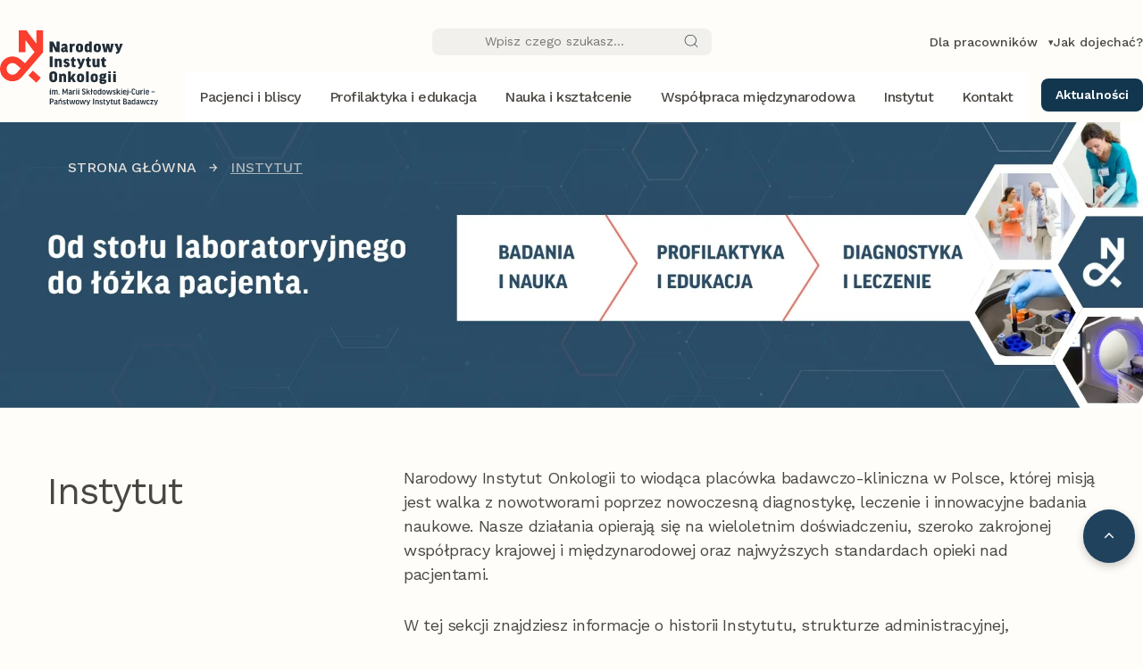

--- FILE ---
content_type: text/html; charset=UTF-8
request_url: https://nio.gov.pl/instytut/uslugi-komercyjne/badania-kliniczne/
body_size: 14394
content:
<!doctype html>
<html class="no-js" lang="pl-PL">
<head>
  <base href="https://nio.gov.pl/">
<title>Instytut | NIO</title>
<link rel="canonical" href="https://nio.gov.pl/instytut">

<meta charset="utf-8" />
<meta http-equiv="X-UA-Compatible" content="IE=edge">
<meta name="viewport" content="width=device-width, initial-scale=1" />
<meta name="description" content="Narodowy Instytut Onkologii to wiodąca placówka badawczo-kliniczna w Polsce, której misją jest walka z nowotworami poprzez nowoczesną diagnostykę, leczenie i innowacyjne badania naukowe. Nasze działania opierają się na wieloletnim doświadczeniu, szeroko zakrojonej współpracy krajowej i międzynarodowej oraz najwyższych standardach opieki nad pacjentami.W tej sekcji znajdziesz informacje o historii Instytutu, strukturze administracyjnej, możliwościach rozwoju kariery, a także działalności edukacyjnej i medialnej. Sprawdź, jak funkcjonuje Instytut i jakie inicjatywy podejmujemy na rzecz pacjentów i rozwoju onkologii."  />
<meta name="author" content="ADVERTpro.co" />
<meta name="robots" content="index,follow" />
<meta name="theme-color" content="#ffffff">

<meta property="og:type" content="article" />
<meta property="og:url" content="https://nio.gov.pl/instytut" />
<meta property="og:title"	content="" />
<meta property="og:description"	content="" />


<link rel="icon" type="image/png" href="/assets/favicon/favicon-48x48.png" sizes="48x48" />
<link rel="icon" type="image/svg+xml" href="assets/favicon/favicon.svg" />
<link rel="shortcut icon" href="assets/favicon/favicon.ico" />
<link rel="apple-touch-icon" sizes="180x180" href="assets/favicon/apple-touch-icon.png" />
<meta name="apple-mobile-web-app-title" content="NIO" />
<link rel="manifest" href="assets/favicon/site.webmanifest" />

<link rel="mask-icon" href="assets/favicon/favicon.svg" color="#ffffff">
<link href="https://cdn.jsdelivr.net/npm/bootstrap@5.3.0-alpha1/dist/css/bootstrap.min.css" rel="stylesheet" type="text/css"/>
<link href="https://fonts.googleapis.com/css2?family=Work+Sans:wght@400;500;600&display=swap" rel="stylesheet" type="text/css"/>
<link href="vendor/lightbox/css/lightbox.min.css" rel="stylesheet" type="text/css"/>
<link href="vendor/plyr/plyr.css" rel="stylesheet" type="text/css"/>
<link href="apro-admin/includes/modules/AProWebsite/assets/css/apro.min.css" rel="stylesheet" type="text/css"/>
<link href="apro-admin/includes/modules/AProWebsite/assets/css/reacts/searchWidget.css" rel="stylesheet" type="text/css"/>
<link href="layout/nio/assets/css/main.css" rel="stylesheet" type="text/css"/>
<!-- Global site tag (gtag.js) - Google Analytics -->
<script async src="https://www.googletagmanager.com/gtag/js?id=G-STRPX1EFY8"></script>
<script>
window.dataLayer = window.dataLayer || [];
function gtag(){dataLayer.push(arguments);}
gtag('js', new Date());
gtag('config', 'G-STRPX1EFY8', {send_page_view: false});

gtag('event', 'page_view', {
    "page_title": null,
    "page_location": "https:\/\/nio.gov.pl\/instytut"
});

</script><!-- Facebook Pixel Code -->
<script>
  !function(f,b,e,v,n,t,s)
  {if(f.fbq)return;n=f.fbq=function(){n.callMethod?
  n.callMethod.apply(n,arguments):n.queue.push(arguments)};
  if(!f._fbq)f._fbq=n;n.push=n;n.loaded=!0;n.version='2.0';
  n.queue=[];t=b.createElement(e);t.async=!0;
  t.src=v;s=b.getElementsByTagName(e)[0];
  s.parentNode.insertBefore(t,s)}(window, document,'script',
  'https://connect.facebook.net/en_US/fbevents.js');
  
  fbq('track', 'PageView');
  
</script>
<!-- End Facebook Pixel Code -->
</head>
<body class="apro-page-instytut">
  <header class="header">
	<div class="top-bar">
		<div class="container">
			
			<div class="search-bar">
	<input type="text" placeholder="Wpisz czego szukasz..." class="external-search-input">
	<img src="layout/nio/assets/img/find.svg" alt="Lupa">
</div>
			<div class="top-links">
  <div class="nio-dd">
    <a href="#" class="nio-dd__toggle" aria-haspopup="true" aria-expanded="false">
      Dla pracowników
    </a>
    <ul class="nio-dd__menu" role="menu">
      <li role="none"><a role="menuitem" href="http://intranet.nio.gov.pl" target="_blank" rel="noopener">Intranet</a></li>
      <li role="none"><a role="menuitem" href="https://email.coi.pl/" target="_blank" rel="noopener">Poczta</a></li>
    </ul>
  </div>

  <a href="jak-dojechac" rel="noopener">Jak dojechać?</a>
</div>
		</div>
	</div>

	<div class="navbar">

	<div class="logo">
	<a href="https://nio.gov.pl/" title="Strona główna NIO">
		<img src="https://nio.gov.pl/uploads/pictures/ecc021bce071c3d0aeadae64379088cd81265/logo.svg" alt="Logo NIO">
	</a>
</div>
	<div class="buttons">
		<div class="nio-dd nio-dd--mobile">
			<a href="#" class="nio-dd__toggle" aria-haspopup="true" aria-expanded="false">
				<span class="nio-dd__icon" aria-hidden="true">
					<!-- przykładowa ikona usera -->
					<svg xmlns="http://www.w3.org/2000/svg" width="24" height="24"
						 fill="none" stroke="currentColor" stroke-width="1"
						 stroke-linecap="butt" stroke-linejoin="miter"
						 aria-hidden="true">
						<circle cx="12" cy="7" r="4"></circle>
						<path d="M5.5 21a7.5 7.5 0 0 1 13 0"></path>
					</svg>
				</span>
			</a>
			<ul class="nio-dd__menu" role="menu">
				<li role="none"><a role="menuitem" href="http://intranet.nio.gov.pl" target="_blank" rel="noopener">Intranet</a></li>
				<li role="none"><a role="menuitem" href="https://email.coi.pl/" target="_blank" rel="noopener">Poczta</a></li>
			</ul>
		</div>
		<a href="#" class="mobile-search-btn"><img src="layout/nio/assets/img/icons/search.svg"></a>
		<div class="hamburger">
			<span></span>
			<span></span>
			<span></span>
		</div>
	</div>
	<nav class="menu">
		<ul>
			<li class="  "   >
	<a href="pacjenci-i-bliscy" class=" menu-link " data-menu-target="pacjenci-i-bliscy"   >
		
		Pacjenci i bliscy
	</a>
	
</li>
<li class="  "   >
	<a href="profilaktyka-i-edukacja" class=" menu-link " data-menu-target="profilaktyka"   >
		
		Profilaktyka i edukacja
	</a>
	
</li>
<li class="  "   >
	<a href="nauka-i-ksztalcenie" class=" menu-link " data-menu-target="nauka"   >
		
		Nauka i kształcenie
	</a>
	
</li>
<li class="  "   >
	<a href="wspolpraca-miedzynarodowa" class=" menu-link " data-menu-target="wspolpraca"   >
		
		Współpraca międzynarodowa
	</a>
	
</li>
<li class=" active   "     >
	<a href="instytut" class="   menu-link " data-menu-target="instytut"     >
		
		Instytut
	</a>
	
</li>
<li class="  "   >
	<a href="kontakt-nio-pib" class=" menu-link " data-menu-target="kontakt"   >
		
		Kontakt
	</a>
	
</li>
		</ul>
		<div class="cta-mobile">
			<a href="aktualnosci" class="employee-button">Aktualności</a>
		</div>
		<div class="mobile-info-footer">
			<div class="mobile-info-item">
				<span>Infolinia: <a href="tel:0048225462000">22 546 20 00</a></span><br>
				<a href="mailto:informacja@nio.gov.pl">informacja@nio.gov.pl</a>
			</div>
			<!--
   <div class="social-icons">
 <a href="https://www.facebook.com/NIOPIB" class="social-icon" aria-label="Facebook">
  <svg class="svg-inline--fa fa-facebook-f" aria-hidden="true" focusable="false" data-prefix="fab" data-icon="facebook-f" role="img" xmlns="http://www.w3.org/2000/svg" viewBox="0 0 320 512"><path fill="#4A4741" d="M279.1 288l14.22-92.66h-88.91v-60.13c0-25.35 12.42-50.06 52.24-50.06h40.42V6.26S260.4 0 225.4 0c-73.22 0-121.1 44.38-121.1 124.7v70.62H22.89V288h81.39v224h100.2V288z"></path></svg>
 </a>
 <a href="https://www.instagram.com/narodowy_instytut_onkologii/" class="social-icon" aria-label="Instagram">
  <svg class="svg-inline--fa fa-instagram" aria-hidden="true" focusable="false" data-prefix="fab" data-icon="instagram" role="img" xmlns="http://www.w3.org/2000/svg" viewBox="0 0 448 512"><path fill="#4A4741" d="M224.1 141c-63.6 0-114.9 51.3-114.9 114.9s51.3 114.9 114.9 114.9S339 319.5 339 255.9 287.7 141 224.1 141zm0 189.6c-41.1 0-74.7-33.5-74.7-74.7s33.5-74.7 74.7-74.7 74.7 33.5 74.7 74.7-33.6 74.7-74.7 74.7zm146.4-194.3c0 14.9-12 26.8-26.8 26.8-14.9 0-26.8-12-26.8-26.8s12-26.8 26.8-26.8 26.8 12 26.8 26.8zm76.1 27.2c-1.7-35.9-9.9-67.7-36.2-93.9-26.2-26.2-58-34.4-93.9-36.2-37-2.1-147.9-2.1-184.9 0-35.8 1.7-67.6 9.9-93.9 36.1s-34.4 58-36.2 93.9c-2.1 37-2.1 147.9 0 184.9 1.7 35.9 9.9 67.7 36.2 93.9s58 34.4 93.9 36.2c37 2.1 147.9 2.1 184.9 0 35.9-1.7 67.7-9.9 93.9-36.2 26.2-26.2 34.4-58 36.2-93.9 2.1-37 2.1-147.8 0-184.8zM398.8 388c-7.8 19.6-22.9 34.7-42.6 42.6-29.5 11.7-99.5 9-132.1 9s-102.7 2.6-132.1-9c-19.6-7.8-34.7-22.9-42.6-42.6-11.7-29.5-9-99.5-9-132.1s-2.6-102.7 9-132.1c7.8-19.6 22.9-34.7 42.6-42.6 29.5-11.7 99.5-9 132.1-9s102.7-2.6 132.1 9c19.6 7.8 34.7 22.9 42.6 42.6 11.7 29.5 9 99.5 9 132.1s2.7 102.7-9 132.1z"></path></svg>
 </a>
 <a href="https://x.com/nio_pib" class="social-icon" aria-label="X">
  <svg class="svg-inline--fa fa-twitter" aria-hidden="true" focusable="false" data-prefix="fab" data-icon="twitter" role="img" xmlns="http://www.w3.org/2000/svg" viewBox="0 0 512 512"><path fill="#4A4741" d="M459.4 151.7c.325 4.548 .325 9.097 .325 13.65 0 138.7-105.6 298.6-298.6 298.6-59.45 0-114.7-17.22-161.1-47.11 8.447 .974 16.57 1.299 25.34 1.299 49.06 0 94.21-16.57 130.3-44.83-46.13-.975-84.79-31.19-98.11-72.77 6.498 .974 12.99 1.624 19.82 1.624 9.421 0 18.84-1.3 27.61-3.573-48.08-9.747-84.14-51.98-84.14-102.1v-1.299c13.97 7.797 30.21 12.67 47.43 13.32-28.26-18.84-46.78-51.01-46.78-87.39 0-19.49 5.197-37.36 14.29-52.95 51.65 63.67 129.3 105.3 216.4 109.8-1.624-7.797-2.599-15.92-2.599-24.04 0-57.83 46.78-104.9 104.9-104.9 30.21 0 57.5 12.67 76.67 33.14 23.72-4.548 46.46-13.32 66.6-25.34-7.798 24.37-24.37 44.83-46.13 57.83 21.12-2.273 41.58-8.122 60.43-16.24-14.29 20.79-32.16 39.31-52.63 54.25z"></path></svg>
 </a>
   </div>
   -->
		</div>
	</nav>
	<div class="cta">
		<a href="aktualnosci" class="employee-button">Aktualności</a>
	</div>
</div>

<div class="mega-menu" id="pacjenci-i-bliscy">
	<div class="mega-menu-container">
		<button class="mega-menu-close" aria-label="Zamknij menu"></button>
		<div class="menu-container">
			<!-- Kolumna 1 -->
			<div class="column">
				<!-- Leczenie -->
				<a href="leczenie">	<a href="leczenie"><h3 class="column-title">Leczenie</h3></a>
<ul>
	<li class="  "   >
	<a href="leczone-nowotwory" class="  "   >
		
		Leczone nowotwory
	</a>
	
</li>
<li class="  "   >
	<a href="kliniki-nio" class="  "   >
		
		Kliniki
	</a>
	
</li>
<li class="  "   >
	<a href="zaklady-nio" class="  "   >
		
		Zakłady lecznicze
	</a>
	
</li>
<li class="  "   >
	<a href="poradnie-specjalistyczne" class="  "   >
		
		Poradnie onkologiczne
	</a>
	
</li>
<li class="  "   >
	<a href="radioterapia-dziecieca" class="  "   >
		
		Radioterapia dziecięca
	</a>
	
</li>
<li class="  "   >
	<a href="pierwsza-wizyta" class="  "   >
		
		Pierwsza wizyta
	</a>
	
</li>
<li class="  "   >
	<a href="kolejna-wizyta" class="  "   >
		
		Kolejna wizyta
	</a>
	
</li>
<li class="  "   >
	<a href="przygotowanie-do-wizyty-i-pobytu-w-szpitalu" class="  "   >
		
		Przygotowanie do wizyty i pobytu w szpitalu
	</a>
	
</li>
<li class="  "   >
	<a href="koordynatorzy-opieki-onkologicznej" class="  "   >
		
		Koordynatorzy opieki onkologicznej
	</a>
	
</li>
<li class="  "   >
	<a href="szybka-terapia-onkologiczna" class="  "   >
		
		Szybka terapia onkologiczna
	</a>
	
</li>
<li class="  "   >
	<a href="wsparcie-psychologiczne" class="  "   >
		
		Wsparcie psychologiczne
	</a>
	
</li>
<li class="  "   >
	<a href="rehabilitacja" class="  "   >
		
		Rehabilitacja
	</a>
	
</li>
<li class="  "   >
	<a href="badania-kliniczne" class="  "   >
		
		Badania kliniczne
	</a>
	
</li>
<li class="  "   >
	<a href="zywienie" class="  "   >
		
		Żywienie
	</a>
	
</li>
<li class="  "   >
	<a href="poradniki-pacjenta" class="  "   >
		
		Poradniki Pacjenta
	</a>
	
</li>
</ul> </a>
			</div>

			<!-- Kolumna 2 -->
			<div class="column">
				<!-- Diagnostyka -->
				<a href="diagnostyka"><h3 class="column-title">Diagnostyka</h3></a>
<ul>
	<li class="  "   >
	<a href="badania-diagnostyczne" class="  "   >
		
		Przygotowanie do badań diagnostycznych
	</a>
	
</li>
<li class="  "   >
	<a href="przygotowanie-do-scyntygrafiipet" class="  "   >
		
		Przygotowanie do PET / Scyntygrafii
	</a>
	
</li>
<li class="  "   >
	<a href="zaklady-nio" class="  "   >
		
		Zakłady diagnostyczne
	</a>
	
</li>
<li class="  "   >
	<a href="pracownie-6" class="  "   >
		
		Pracownie
	</a>
	
</li>
<li class="  "   >
	<a href="cennik-swiadczen-zdrowotnych" class="  "   >
		
		Cennik świadczeń zdrowotnych
	</a>
	
</li>
<li class="  "   >
	<a href="wyniki-badan" class="  "   >
		
		Wyniki badań
	</a>
	
</li>
</ul> 
				<!-- Słownik onkologiczny -->
				<a href=""><h3 class="column-title"></h3></a>
<ul>
	
</ul> 
			</div>

			<!-- Kolumna 3 -->
			<div class="column">
				<!-- Organizacyjne -->
				<a href="organizacyjne"><h3 class="column-title">Organizacyjne</h3></a>
<ul>
	<li class="  "   >
	<a href="prawa-pacjenta" class="  "   >
		
		Prawa pacjenta
	</a>
	
</li>
<li class="  "   >
	<a href="wydawanie-dokumentacji-medycznej" class="  "   >
		
		Uzyskanie dokumentacji medycznej
	</a>
	
</li>
<li class="  "   >
	<a href="standard-ochrony-maloletnich" class="  "   >
		
		Standard ochrony małoletnich
	</a>
	
</li>
<li class="  "   >
	<a href="hotel-dla-pacjentow-i-bliskich" class="  "   >
		
		Hotel dla pacjentów i bliskich
	</a>
	
</li>
<li class="  "   >
	<a href="dojazd-i-parking" class="  "   >
		
		Dojazd i parking
	</a>
	
</li>
<li class="  "   >
	<a href="uslugi-na-terenie-szpitala" class="  "   >
		
		Usługi na terenie szpitala
	</a>
	
</li>
<li class="  "   >
	<a href="duszpasterstwo" class="  "   >
		
		Duszpasterstwo
	</a>
	
</li>
<li class="  "   >
	<a href="dla-bliskich--odwiedziny" class="  "   >
		
		Dla bliskich / odwiedziny
	</a>
	
</li>
<li class="  "   >
	<a href="pracownik-socjalny" class="  "   >
		
		Pracownik socjalny
	</a>
	
</li>
<li class="  "   >
	<a href="onkoodpowiedzi" class="  "   >
		
		OnkoOdpowiedzi
	</a>
	
</li>
<li class="  "   >
	<a href="zgloszenie-zdarzenia-niepozadanego-zn-przez-pacjenta-lub-osobe-bliska" class="  "   >
		
		Zgłoszenie Zdarzenia Niepożądanego
	</a>
	
</li>
</ul> 
			</div>

			<!-- Kolumna 4 -->
			<div class="column">
				<!-- Życie po nowotworze -->
				<a href="zycie-po-nowotworze"><h3 class="column-title">Życie po nowotworze</h3></a>
<ul>
	<li class="  "   >
	<a href="wizyty-kontrolne-follow-up" class="  "   >
		
		Wizyty kontrolne (follow-up)
	</a>
	
</li>
<li class="  "   >
	<a href="rejestracja-na-wizyte" class="  "   >
		
		Rejestracja na wizytę
	</a>
	
</li>
</ul>
			</div>
		</div>
	
		<div class="menu-sidebar">
			<h3 class="sidebar-title">Pacjenci i bliscy</h3>
			<div class="sidebar-info">
				<strong>Infolinia</strong><br>
				<a href="tel:225462000">22 546 20 00</a><br>
				<div class="spaced-info"><span>poniedziałek - piątek</span><span>8:00-18:00</span></div>
			</div>
			
			<div class="sidebar-info pt-5">
			<a href="opinie-pacjentow" class="sidebar-baner">
				<img src="https://nio.gov.pl/uploads/pictures/f83a0384737166ce2a7d5568430c61fd17246/adobestock1652803444.jpeg" alt="Ankieta satysfakcji" style="border-radius:6px;">
				<h3 class="sidebar-title pt-3">Ankiety satysfakcji pacjentów</h3>
			</a>
			</div>
			
			
			
			
			<div class="sidebar-faq">
				<h4 class="faq-title">Ważne linki</h4>
				<ul>
					<li><a href="grupy-wsparcia">Grupy wsparcia dla pacjentów onkologicznych oraz ich bliskich
 <span class="arrow">></span></a></li>
						<li><a href="poradniki-pacjenta">Poradniki pacjenta
 <span class="arrow">></span></a></li>
					</ul>
			</div>

		</div>
		
		
	
	</div>
</div>
<div class="mega-menu" id="profilaktyka">
	<div class="mega-menu-container">
		<button class="mega-menu-close" aria-label="Zamknij menu"></button>
		<div class="menu-container">

			<!-- Kolumna 1 -->
			<div class="column">
				<!-- Profilaktyka i badania profilaktyczne -->
				<a href="profilaktyka-i-badania-profilaktyczne"><h3 class="column-title">Profilaktyka i badania profilaktyczne</h3></a>
<ul>
	<li class="  "   >
	<a href="prewencja-pierwotna" class="  "   >
		
		Prewencja pierwotna
	</a>
	
</li>
<li class="  "   >
	<a href="prewencja-wtorna" class="  "   >
		
		Prewencja wtórna
	</a>
	
</li>
<li class="  "   >
	<a href="badania-profilaktyczne" class="  "   >
		
		Badania profilaktyczne
	</a>
	
</li>
</ul> 
			</div>

			<!-- Kolumna 2 -->
			<div class="column">
				<!-- Zakład Profilaktyki Nowotworów -->
				<a href="zaklad-profilaktyki-nowotworow"><h3 class="column-title">Zakład Profilaktyki Nowotworów</h3></a>
<ul>
	<li class="  "   >
	<a href="o-zakladzie" class="  "   >
		
		O Zakładzie
	</a>
	
</li>
<li class="  "   >
	<a href="poradnie-51" class="  "   >
		
		Poradnie profilaktyczne
	</a>
	
</li>
<li class="  "   >
	<a href="centralny-osrodek-koordynujacy" class="  "   >
		
		Centralny Ośrodek Koordynujący
	</a>
	
</li>
</ul> 
			</div>

			<!-- Kolumna 3 -->
			<div class="column">
				<!-- Zakład Epidemiologii i Prewencji Pierwotnej Nowotworów -->
				<a href="zaklad-epidemiologii-i-prewencji-pierwotnej-nowotworow"><h3 class="column-title">Zakład Epidemiologii i Prewencji Pierwotnej Nowotworów</h3></a>
<ul>
	<li class="  "   >
	<a href="poradnia-pomocy-palacym" class="  "   >
		
		Poradnia Pomocy Palącym
	</a>
	
</li>
<li class="  "   >
	<a href="telefoniczna-poradnia-pomocy-palacym" class="  "   >
		
		Telefoniczna Poradnia Pomocy Palącym
	</a>
	
</li>
<li class="  "   >
	<a href="krajowy-rejestr-nowotworow" class="  "   >
		
		Krajowy Rejestr Nowotworów
	</a>
	
</li>
<li class="  "   >
	<a href="projekty-i-programy" class="  "   >
		
		Projekty i programy
	</a>
	
</li>
</ul> 
			</div>

			<!-- Kolumna 4 -->
			<div class="column">
				<!-- Edukacja -->
				<a href="edukacja"><h3 class="column-title">Edukacja</h3></a>
<ul>
	<li class="  "   >
	<a href="dlaczego-warto-pamietac-o-profilaktyce" class="  "   >
		
		Dlaczego warto pamiętać o profilaktyce?
	</a>
	
</li>
<li class="  "   >
	<a href="wydarzenia-130" class="  "   >
		
		Wydarzenia i konferencje
	</a>
	
</li>
</ul>
			</div>
		</div>

		<!-- Kolumna 5: Sidebar -->
		<div class="menu-sidebar">
			<h3 class="sidebar-title">Profilaktyka i edukacja</h3>
			<div class="sidebar-info">
				<strong>Infolinia</strong><br>
				<a href="tel:225462000">22 546 20 00</a><br>
				<div class="spaced-info"><span>poniedziałek - piątek</span><span>8:00-18:00</span></div>
			</div>
			
			<!-- Baner 
			<div class="sidebar-info pt-5">
			<a href="formularz-zgloszeniowy" class="sidebar-baner">
				<img src="https://nio.gov.pl/uploads/pictures/2f2cc6268ad62843a1f547b165b0ef7e58989/014914.jpg" alt="Zapisz się na badania profilaktyczne" style="border-radius:6px;">
				<h3 class="sidebar-title pt-3">Zapisz się na badania profilaktyczne</h3>
			</a>
			</div>
			-->
			
		</div>
		
	</div>
</div>
	<div class="mega-menu" id="nauka">
	  <div class="mega-menu-container">
		<button class="mega-menu-close" aria-label="Zamknij menu">×</button>
		<div class="menu-container">

		  <!-- Kolumna 1 -->
		  <div class="column">
			<a href="struktura-pionu-naukowego"><h3 class="column-title">Struktura Pionu Naukowego</h3></a>
<ul>
	<li class="  "   >
	<a href="zaklad-onkologii-eksperymentalnej-292" class="  "   >
		
		Zakład Onkologii Eksperymentalnej 
	</a>
	
</li>
<li class="  "   >
	<a href="centrum-medycyny-cyfrowej" class="  "   >
		
		Centrum Medycyny Cyfrowej
	</a>
	
</li>
<li class="  "   >
	<a href="zaklad-epidemiologii-i-prewencji-pierwotnej-nowotworow" class="  "   >
		
		Zakład Epidemiologii i Prewencji Pierwotnej Nowotworów
	</a>
	
</li>
<li class="  "   >
	<a href="biobank" class="  "   >
		
		Biobank
	</a>
	
</li>
<li class="  "   >
	<a href="centrum-doskonalosci-onkologii-precyzyjnej" class="  "   >
		
		Centrum Doskonałości Onkologii Precyzyjnej
	</a>
	
</li>
<li class="  "   >
	<a href="dzial-nauki-194" class="  "   >
		
		Dział Nauki
	</a>
	
</li>
<li class="  "   >
	<a href="biuro-obslugi-badacza" class="  "   >
		
		Biuro Obsługi Badacza
	</a>
	
</li>
<li class="  "   >
	<a href="biblioteka-naukowa" class="  "   >
		
		Biblioteka Naukowa
	</a>
	
</li>
</ul> 
		  </div>

		  <!-- Kolumna 2 -->
		  <div class="column">
			<a href="dzialalnosc-naukowa-i-ksztalcenie"><h3 class="column-title">Działalność naukowa i kształcenie</h3></a>
<ul>
	<li class="  "   >
	<a href="nauka" class="  "   >
		
		Aktualności
	</a>
	
</li>
<li class="  "   >
	<a href="wydarzenia-130" class="  "   >
		
		Wydarzenia i konferencje
	</a>
	
</li>
<li class="  "   >
	<a href="publikacje" class="  "   >
		
		Publikacje
	</a>
	
</li>
<li class="  "   >
	<a href="rada-naukowa" class="  "   >
		
		Rada Naukowa
	</a>
	
</li>
<li class="  "   >
	<a href="komisja-bioetyczna" class="  "   >
		
		Komisja Bioetyczna
	</a>
	
</li>
<li class="  "   >
	<a href="komisja-ds-badan-naukowych" class="  "   >
		
		Komisja ds. Badań Naukowych
	</a>
	
</li>
<li class="  "   >
	<a href="szkoly-doktorskie" class="  "   >
		
		Szkoły doktorskie działające przy Instytucie
	</a>
	
</li>
<li class="  "   >
	<a href="hr--excellence-in-research" class="  "   >
		
		HR Excellence in Research
	</a>
	
</li>
<li class="  "   >
	<a href="studenckie-onko-forum" class="  "   >
		
		Studenckie Onko-Forum
	</a>
	
</li>
</ul> 
		  </div>

		  <!-- Kolumna 3 -->
		  <div class="column">
			  	<a href="projekty-badawcze"><h3 class="column-title">Projekty badawcze</h3></a>
<ul>
	<li class="  "   >
	<a href="granty-i-projekty-z-finasowaniem-zewnetrznym" class="  "   >
		
		Granty i projekty z finasowaniem zewnętrznym
	</a>
	
</li>
<li class="  "   >
	<a href="granty-wewnetrzne" class="  "   >
		
		Granty i projekty z finasowaniem wewnętrznym
	</a>
	
</li>
</ul>
			<a href="onco-transfer"><h3 class="column-title">OncoTransfer</h3></a>
<ul>
	<li class="  "   >
	<a href="o-spolce" class="  "   >
		
		O spółce
	</a>
	
</li>
<li class="  "   >
	<a href="wspolpraca-komercyjna" class="  "   >
		
		Współpraca komercyjna
	</a>
	
</li>
</ul>
		  </div>
		</div>

		<!-- Kolumna 5: Sidebar -->
		<div class="menu-sidebar">
		  <h3 class="sidebar-title">Nauka i kształcenie</h3>

		  <!--
		  <div class="sidebar-info">
			<strong>Numery telefonu</strong><br>
			<a href="tel:225462306">22 546 23 06</a><br>
			<a href="tel:225463206">22 546 32 06</a><br>
			<a href="tel:225462878">22 546 28 78</a><br>
			<div class="spaced-info"><span>poniedziałek - piątek</span><span>7:30-15:05</span></div>
		  </div>

		  <div class="sidebar-info pt-5">
			<a href="opinie-pacjentow" class="sidebar-baner">
			  <img src="https://nio.gov.pl/uploads/pictures/f83a0384737166ce2a7d5568430c61fd17246/adobestock1652803444.jpeg" alt="Ankieta satysfakcji" style="border-radius:6px;">
			  <h3 class="sidebar-title pt-3">Ankiety satysfakcji pacjentów</h3>
			</a>
		  </div>
		  -->

		  <div class="sidebar-faq">
			<h4 class="faq-title">Ważne linki</h4>
			<ul>
			  <li>
				<a href="biuletyn-dla-badacza">
				  Sprawdź najnowszy Biuletyn dla Badacza
				  <span class="arrow" aria-hidden="true">›</span>
				</a>
			  </li>
			</ul>
		  </div>
		</div>
	  </div>
	</div>
<div class="mega-menu" id="wspolpraca">
	<div class="mega-menu-container">
		<button class="mega-menu-close" aria-label="Zamknij menu"></button>
		<div class="menu-container">

			<!-- Kolumna 1 -->
			<div class="column">
				<!-- Projekty unijne -->
				<a href="projekty-unijne"><h3 class="column-title">Projekty unijne</h3></a>
<ul>
	<li class="  "   >
	<a href="eu4health" class="  "   >
		
		EU4Health
	</a>
	
</li>
<li class="  "   >
	<a href="horyzont" class="  "   >
		
		Horyzont
	</a>
	
</li>
<li class="  "   >
	<a href="inne" class="  "   >
		
		Inne projekty unijne
	</a>
	
</li>
</ul> 
			</div>

			<!-- Kolumna 2 -->
			<div class="column">
			
				<!-- Partnerstwa -->
				<a href="partnerstwa"><h3 class="column-title">Partnerstwa</h3></a>
<ul>
	<li class="  "   >
	<a href="partnerstwo-4" class="  "   >
		
		Organizacje i towarzystwa międzynarodowe
	</a>
	
</li>
<li class="  "   >
	<a href="partnerstwo-3" class="  "   >
		
		Umowy bilateralne
	</a>
	
</li>
<li class="  "   >
	<a href="partnerstwo-1" class="  "   >
		
		Sieci współpracy
	</a>
	
</li>
</ul> 
			</div>

			<!-- Kolumna 3 -->
			<div class="column">
				<!-- Biuro Współpracy Międzynarodowej -->
				<a href="biuro-wspolpracy-miedzynarodowej"><h3 class="column-title">Biuro Współpracy Międzynarodowej</h3></a>
<ul>
	<li class="  "   >
	<a href="o-nas" class="  "   >
		
		O nas
	</a>
	
</li>
<li class="  "   >
	<a href="o-nas" class="  "   >
		
		Kontakt
	</a>
	
</li>
</ul> 
			</div>

			<!-- Kolumna 4 -->
			<div class="column">
				<!-- Cancer HUB -->
				<a href="cancer-hub"><h3 class="column-title"> Polish Cancer Mission Hub</h3></a>
<ul>
	<li class="  "   >
	<a href="o-cancer-hub" class="  "   >
		
		O Polish Cancer Mission Hub
	</a>
	
</li>
</ul>
			</div>
		</div>

		<!-- Kolumna 5: Sidebar -->
		<div class="menu-sidebar">
			<h3 class="sidebar-title">Współpraca międzynarodowa</h3>
			<div class="sidebar-info">
				<strong>Infolinia</strong><br>
				<a href="tel:225462000">22 546 20 00</a><br>
				<div class="spaced-info"><span>poniedziałek - piątek</span><span>8:00-18:00</span></div>
			</div>
			
			<div class="sidebar-info pt-5">
			<a href="cancer-hub" class="sidebar-baner">
				<img src="https://nio.gov.pl/uploads/pictures/533d87414cd85e3e67cb96d23826b61364769/echos.png" alt="Zapisz się na badania profilaktyczne" style="border-radius:6px;">
				<h3 class="sidebar-title pt-3">Polish Cancer Mission Hub</h3>
			</a>
			</div>
			
			
			
		</div>
	</div>
</div>
<div class="mega-menu" id="instytut">
	<div class="mega-menu-container">
		<button class="mega-menu-close" aria-label="Zamknij menu"></button>
		<div class="menu-container">

			<!-- Kolumna 1 -->
			<div class="column">
				<!-- O instytucie -->
				<a href="o-instytucie"><h3 class="column-title">O Instytucie</h3></a>
<ul>
	<li class="  "   >
	<a href="wizja-misja-kluczowe-wartosci" class="  "   >
		
		Wizja, misja, kluczowe wartości
	</a>
	
</li>
<li class="  "   >
	<a href="dyrekcja-instytutu" class="  "   >
		
		Dyrekcja
	</a>
	
</li>
<li class="  "   >
	<a href="pelnomocnicy-dyrektora" class="  "   >
		
		Pełnomocnicy Dyrektora
	</a>
	
</li>
<li class="  "   >
	<a href="naczelni-specjalisci" class="  "   >
		
		Naczelni specjaliści
	</a>
	
</li>
<li class="  "   >
	<a href="jednostki-organizacyjne" class="  "   >
		
		Struktura Instytutu
	</a>
	
</li>
<li class="  "   >
	<a href="narodowa-strategia-onkologiczna" class="  "   >
		
		Narodowa Strategia Onkologiczna
	</a>
	
</li>
<li class="  "   >
	<a href="partnerzy" class="  "   >
		
		Partnerzy
	</a>
	
</li>
<li class="  "   >
	<a href="zintegrowany-system-zarzadzania" class="  "   >
		
		Zintegrowany System Zarządzania
	</a>
	
</li>
<li class="  "   >
	<a href="certyfikaty-i-nagrody" class="  "   >
		
		Certyfikaty i nagrody
	</a>
	
</li>
<li class="  "   >
	<a href="dokumenty-prawne" class="  "   >
		
		Dokumenty prawne
	</a>
	
</li>
<li class="  "   >
	<a href="sprawozdania-dyrektora" class="  "   >
		
		Sprawozdania Dyrektora
	</a>
	
</li>
</ul> 
			</div>

			<!-- Kolumna 2 -->
			<div class="column">
				<!-- Historia Instytutu -->
				<a href="historia-instytutu"><h3 class="column-title">Historia Instytutu</h3></a>
<ul>
	<li class="  "   >
	<a href="kamienie-milowe" class="  "   >
		
		Kamienie milowe
	</a>
	
</li>
<li class="  "   >
	<a href="dzieje-instytutu" class="  "   >
		
		Dzieje Instytutu
	</a>
	
</li>
<li class="  "   >
	<a href="maria-sklodowska-curie" class="  "   >
		
		Maria Skłodowska-Curie
	</a>
	
</li>
</ul> 
				<!-- Kariera -->
				<a href="kariera"><h3 class="column-title">Kariera</h3></a>
<ul>
	<li class="  "   >
	<a href="praktyki" class="  "   >
		
		Praktyki
	</a>
	
</li>
<li class="  "   >
	<a href="oferty-pracy" class="  "   >
		
		Oferty pracy
	</a>
	
</li>
<li class="  "   >
	<a href="staze" class="  "   >
		
		Staże
	</a>
	
</li>
</ul> 
				<!-- Centrum Edukacyjno-Konferencyjne -->
				<a href="centrum-edukacyjno-konferencyjne"><h3 class="column-title">Centrum Edukacyjno-Konferencyjne</h3></a>
<ul>
	<li class="  "   >
	<a href="wydarzenia-130" class="  "   >
		
		Wydarzenia i konferencje
	</a>
	
</li>
<li class="  "   >
	<a href="wynajem" class="  "   >
		
		Wynajem
	</a>
	
</li>
</ul> 
			</div>

			<!-- Kolumna 3 -->
			<div class="column">
				<!-- Administracja -->
				<a href="administracja"><h3 class="column-title">Administracja</h3></a>
<ul>
	<li class="  "   >
	<a href="zamowienia-publiczne" class="  "   >
		
		Zamówienia publiczne
	</a>
	
</li>
<li class="  "   >
	<a href="ogloszenia-i-konkursy" class="  "   >
		
		Ogłoszenia i konkursy
	</a>
	
</li>
<li class="  "   >
	<a href="inwestycje-i-projekty" class="  "   >
		
		Inwestycje i projekty
	</a>
	
</li>
</ul> 
			</div>

			<!-- Kolumna 4 -->
			<div class="column">
				<!-- Biuro prasowe -->
				<a href="biuro-prasowe"><h3 class="column-title">Biuro Rzecznika Prasowego</h3></a>
<ul>
	<li class="  "   >
	<a href="rzecznik-prasowy" class="  "   >
		
		Rzecznik Prasowy
	</a>
	
</li>
<li class="  "   >
	<a href="informacje-prasowe" class="  "   >
		
		Informacje prasowe
	</a>
	
</li>
<li class="  "   >
	<a href="press-pack" class="  "   >
		
		Materiały do pobrania
	</a>
	
</li>
</ul>
				<!-- Social media <a href="social-media"><h3 class="column-title">Social media</h3></a>
<ul>
	<li class="  "   >
	<a href="facebook" class="  "   >
		
		Facebook
	</a>
	
</li>
<li class="  "   >
	<a href="instagram" class="  "   >
		
		Instagram
	</a>
	
</li>
<li class="  "   >
	<a href="linked-in" class="  "   >
		
		Linked-In
	</a>
	
</li>
<li class="  "   >
	<a href="x" class="  "   >
		
		X
	</a>
	
</li>
</ul> -->
			</div>
		</div>

		<!-- Kolumna 5: Sidebar -->
		<div class="menu-sidebar">
			<h3 class="sidebar-title">O Instytucie</h3>
			<div class="sidebar-info">
				<strong>Infolinia</strong><br>
				<a href="tel:225462000">22 546 20 00</a><br>
				<div class="spaced-info"><span>poniedziałek - piątek</span><span>8:00-18:00</span></div>
			</div>
			<div class="sidebar-info">
				<strong>Kancelaria</strong><br>
				<a href="tel:123123123">22 546 24 85</a><br>
				<a href="mailto:kancelaria@nio.gov.pl">kancelaria@nio.gov.pl</a><br>
				<div class="spaced-info"><span>poniedziałek - piątek</span><span>7:30-15:00</span></div> 
			</div>

			<!-- NEWS
   <div class="sidebar-baner">
 <img src="https://nio.gov.pl/uploads/pictures/db87e8494892b7d646573c47c9a06de030126/dsc4316.jpg">
 <h4>88 rocznica powstania Zakładu Radowego</h4>
   </div>
   -->

			<div class="sidebar-footer">
				<div class="social-icons">
					<a href="https://www.facebook.com/NIOPIB" class="social-icon" aria-label="Facebook"><svg class="svg-inline--fa fa-facebook-f" aria-hidden="true" focusable="false" data-prefix="fab" data-icon="facebook-f" role="img" xmlns="http://www.w3.org/2000/svg" viewBox="0 0 320 512" data-fa-i2svg=""><path fill="#4A4741" d="M279.1 288l14.22-92.66h-88.91v-60.13c0-25.35 12.42-50.06 52.24-50.06h40.42V6.26S260.4 0 225.4 0c-73.22 0-121.1 44.38-121.1 124.7v70.62H22.89V288h81.39v224h100.2V288z"></path></svg><!-- <i class="fab fa-facebook-f"></i> Font Awesome fontawesome.com --></a>
					<a href="https://www.instagram.com/narodowy_instytut_onkologii/" class="social-icon" aria-label="Instagram"><svg class="svg-inline--fa fa-instagram" aria-hidden="true" focusable="false" data-prefix="fab" data-icon="instagram" role="img" xmlns="http://www.w3.org/2000/svg" viewBox="0 0 448 512" data-fa-i2svg=""><path fill="#4A4741" d="M224.1 141c-63.6 0-114.9 51.3-114.9 114.9s51.3 114.9 114.9 114.9S339 319.5 339 255.9 287.7 141 224.1 141zm0 189.6c-41.1 0-74.7-33.5-74.7-74.7s33.5-74.7 74.7-74.7 74.7 33.5 74.7 74.7-33.6 74.7-74.7 74.7zm146.4-194.3c0 14.9-12 26.8-26.8 26.8-14.9 0-26.8-12-26.8-26.8s12-26.8 26.8-26.8 26.8 12 26.8 26.8zm76.1 27.2c-1.7-35.9-9.9-67.7-36.2-93.9-26.2-26.2-58-34.4-93.9-36.2-37-2.1-147.9-2.1-184.9 0-35.8 1.7-67.6 9.9-93.9 36.1s-34.4 58-36.2 93.9c-2.1 37-2.1 147.9 0 184.9 1.7 35.9 9.9 67.7 36.2 93.9s58 34.4 93.9 36.2c37 2.1 147.9 2.1 184.9 0 35.9-1.7 67.7-9.9 93.9-36.2 26.2-26.2 34.4-58 36.2-93.9 2.1-37 2.1-147.8 0-184.8zM398.8 388c-7.8 19.6-22.9 34.7-42.6 42.6-29.5 11.7-99.5 9-132.1 9s-102.7 2.6-132.1-9c-19.6-7.8-34.7-22.9-42.6-42.6-11.7-29.5-9-99.5-9-132.1s-2.6-102.7 9-132.1c7.8-19.6 22.9-34.7 42.6-42.6 29.5-11.7 99.5-9 132.1-9s102.7-2.6 132.1 9c19.6 7.8 34.7 22.9 42.6 42.6 11.7 29.5 9 99.5 9 132.1s2.7 102.7-9 132.1z"></path></svg><!-- <i class="fab fa-instagram"></i> Font Awesome fontawesome.com --></a>
					<a href="https://x.com/nio_pib" class="social-icon" aria-label="X"><svg class="svg-inline--fa fa-twitter" aria-hidden="true" focusable="false" data-prefix="fab" data-icon="twitter" role="img" xmlns="http://www.w3.org/2000/svg" viewBox="0 0 512 512" data-fa-i2svg=""><path fill="#4A4741" d="M459.4 151.7c.325 4.548 .325 9.097 .325 13.65 0 138.7-105.6 298.6-298.6 298.6-59.45 0-114.7-17.22-161.1-47.11 8.447 .974 16.57 1.299 25.34 1.299 49.06 0 94.21-16.57 130.3-44.83-46.13-.975-84.79-31.19-98.11-72.77 6.498 .974 12.99 1.624 19.82 1.624 9.421 0 18.84-1.3 27.61-3.573-48.08-9.747-84.14-51.98-84.14-102.1v-1.299c13.97 7.797 30.21 12.67 47.43 13.32-28.26-18.84-46.78-51.01-46.78-87.39 0-19.49 5.197-37.36 14.29-52.95 51.65 63.67 129.3 105.3 216.4 109.8-1.624-7.797-2.599-15.92-2.599-24.04 0-57.83 46.78-104.9 104.9-104.9 30.21 0 57.5 12.67 76.67 33.14 23.72-4.548 46.46-13.32 66.6-25.34-7.798 24.37-24.37 44.83-46.13 57.83 21.12-2.273 41.58-8.122 60.43-16.24-14.29 20.79-32.16 39.31-52.63 54.25z"></path></svg><!-- <i class="fab fa-twitter"></i> Font Awesome fontawesome.com --></a>
					<a href="https://pl.linkedin.com/company/nio-pib" class="social-icon" aria-label="LinkedIn"><svg class="svg-inline--fa fa-linkedin-in" aria-hidden="true" focusable="false" data-prefix="fab" data-icon="linkedin-in" role="img" xmlns="http://www.w3.org/2000/svg" viewBox="0 0 448 512" data-fa-i2svg=""><path fill="#4A4741" d="M100.3 448H7.4V148.9h92.88zM53.79 108.1C24.09 108.1 0 83.5 0 53.8a53.79 53.79 0 0 1 107.6 0c0 29.7-24.1 54.3-53.79 54.3zM447.9 448h-92.68V302.4c0-34.7-.7-79.2-48.29-79.2-48.29 0-55.69 37.7-55.69 76.7V448h-92.78V148.9h89.08v40.8h1.3c12.4-23.5 42.69-48.3 87.88-48.3 94 0 111.3 61.9 111.3 142.3V448z"></path></svg><!-- <i class="fab fa-linkedin-in"></i> Font Awesome fontawesome.com --></a>
					<a href="https://www.youtube.com/channel/UCGyBURR9EsRozsajm8CgkAg" class="social-icon" aria-label="YouTube"><svg class="svg-inline--fa fa-youtube" aria-hidden="true" focusable="false" data-prefix="fab" data-icon="youtube" role="img" xmlns="http://www.w3.org/2000/svg" viewBox="0 0 576 512" data-fa-i2svg=""><path fill="#4A4741" d="M549.7 124.1c-6.281-23.65-24.79-42.28-48.28-48.6C458.8 64 288 64 288 64S117.2 64 74.63 75.49c-23.5 6.322-42 24.95-48.28 48.6-11.41 42.87-11.41 132.3-11.41 132.3s0 89.44 11.41 132.3c6.281 23.65 24.79 41.5 48.28 47.82C117.2 448 288 448 288 448s170.8 0 213.4-11.49c23.5-6.321 42-24.17 48.28-47.82 11.41-42.87 11.41-132.3 11.41-132.3s0-89.44-11.41-132.3zm-317.5 213.5V175.2l142.7 81.21-142.7 81.2z"></path></svg><!-- <i class="fab fa-youtube"></i> Font Awesome fontawesome.com --></a>
				</div>
				<a href="https://bip.warszawa.nio.gov.pl/" title="Biuletyn Informacji Publicznej NIO" class="footer-link-bip">
					<svg xmlns="http://www.w3.org/2000/svg" width="46" height="20" viewBox="0 0 46 20" fill="none">
						<path d="M10.58 4.63013H0L10.58 15.3701V4.63013Z" fill="#4A4741"/>
						<path d="M39.5698 4.63005C38.0289 4.63005 36.5511 5.24217 35.4615 6.33176C34.3719 7.42135 33.7598 8.89914 33.7598 10.4401V18.56C33.7598 18.9367 33.9094 19.2978 34.1757 19.5641C34.442 19.8304 34.8032 19.98 35.1798 19.98C35.5564 19.98 35.9176 19.8304 36.1839 19.5641C36.4502 19.2978 36.5998 18.9367 36.5998 18.56V15.4101C37.5011 15.9672 38.5401 16.2616 39.5998 16.26C40.3837 16.2926 41.1661 16.1662 41.9 15.8887C42.6338 15.6111 43.304 15.188 43.8701 14.6448C44.4363 14.1016 44.8868 13.4496 45.1946 12.7279C45.5023 12.0061 45.661 11.2296 45.661 10.4451C45.661 9.66045 45.5023 8.88395 45.1946 8.16223C44.8868 7.4405 44.4363 6.78846 43.8701 6.24528C43.304 5.7021 42.6338 5.27901 41.9 5.00143C41.1661 4.72386 40.3837 4.59753 39.5998 4.63005M39.5998 13.4101C39.0064 13.4101 38.4264 13.2341 37.9331 12.9045C37.4397 12.5748 37.0552 12.1063 36.8281 11.5581C36.6011 11.0099 36.5417 10.4067 36.6574 9.82478C36.7732 9.24284 37.0589 8.70829 37.4784 8.28873C37.898 7.86917 38.4326 7.58345 39.0145 7.46769C39.5964 7.35194 40.1996 7.41135 40.7478 7.63841C41.296 7.86547 41.7645 8.24999 42.0942 8.74334C42.4238 9.23669 42.5998 9.81671 42.5998 10.4101C42.5998 11.2057 42.2837 11.9688 41.7211 12.5314C41.1585 13.094 40.3954 13.4101 39.5998 13.4101ZM20.5998 4.63005C19.5406 4.63166 18.5024 4.92581 17.5998 5.48005V1.98005C17.5998 1.60344 17.4502 1.24226 17.1839 0.975958C16.9176 0.709656 16.5564 0.56005 16.1798 0.56005C15.8032 0.56005 15.442 0.709656 15.1757 0.975958C14.9094 1.24226 14.7598 1.60344 14.7598 1.98005V10.4501C14.7637 11.5983 15.1078 12.7196 15.7486 13.6724C16.3894 14.6253 17.2982 15.3668 18.3602 15.8035C19.4222 16.2402 20.5897 16.3524 21.7155 16.126C22.8412 15.8995 23.8745 15.3446 24.6851 14.5313C25.4956 13.7179 26.047 12.6827 26.2695 11.5562C26.4921 10.4297 26.3759 9.26254 25.9356 8.20206C25.4952 7.14159 24.7506 6.23537 23.7955 5.59784C22.8405 4.96031 21.718 4.62006 20.5698 4.62005M20.5698 13.4101C19.9764 13.4101 19.3964 13.2341 18.9031 12.9045C18.4097 12.5748 18.0252 12.1063 17.7981 11.5581C17.5711 11.0099 17.5117 10.4067 17.6274 9.82478C17.7432 9.24284 18.0289 8.70829 18.4484 8.28873C18.868 7.86917 19.4026 7.58345 19.9845 7.46769C20.5664 7.35194 21.1696 7.41135 21.7178 7.63841C22.266 7.86547 22.7345 8.24999 23.0642 8.74334C23.3938 9.23669 23.5698 9.81671 23.5698 10.4101C23.5698 11.2057 23.2537 11.9688 22.6911 12.5314C22.1285 13.094 21.3654 13.4101 20.5698 13.4101ZM31.4698 13.5601C31.2698 13.46 30.6898 13.1701 30.6898 10.9101V6.06005C30.7062 5.86423 30.6819 5.66712 30.6183 5.4812C30.5546 5.29527 30.4531 5.12458 30.3201 4.97991C30.1871 4.83525 30.0255 4.71977 29.8456 4.64077C29.6656 4.56178 29.4713 4.52099 29.2748 4.52099C29.0783 4.52099 28.8839 4.56178 28.7039 4.64077C28.524 4.71977 28.3624 4.83525 28.2294 4.97991C28.0964 5.12458 27.9949 5.29527 27.9313 5.4812C27.8676 5.66712 27.8433 5.86423 27.8598 6.06005V10.92C27.8598 12.64 28.0998 15.0501 30.1898 16.1101C30.5282 16.2769 30.9188 16.3033 31.2766 16.1834C31.6343 16.0636 31.9302 15.8071 32.0998 15.47C32.1839 15.3041 32.2343 15.1231 32.2482 14.9375C32.262 14.752 32.239 14.5655 32.1804 14.3889C32.1219 14.2122 32.0289 14.049 31.9069 13.9084C31.785 13.7679 31.6364 13.6529 31.4698 13.5701M29.2798 3.69005C29.5907 3.69004 29.8946 3.59771 30.153 3.42475C30.4114 3.25179 30.6127 3.00599 30.7312 2.71853C30.8497 2.43107 30.8802 2.11488 30.8188 1.81006C30.7574 1.50524 30.6069 1.22552 30.3863 1.00635C30.1658 0.787186 29.8851 0.638452 29.5799 0.579007C29.2747 0.519563 28.9587 0.552084 28.672 0.672448C28.3853 0.792813 28.1408 0.995599 27.9695 1.2551C27.7982 1.51459 27.7078 1.81911 27.7098 2.13005C27.7098 2.33576 27.7504 2.53943 27.8295 2.72935C27.9085 2.91928 28.0243 3.0917 28.1702 3.23669C28.3161 3.38168 28.4893 3.49638 28.6797 3.57418C28.8701 3.65199 29.0741 3.69137 29.2798 3.69005Z" fill="#4A4741"/>
					</svg>
				</a>
			</div>
		</div>
	</div>
</div>
<div class="mega-menu" id="kontakt">
	<div class="mega-menu-container">
		<button class="mega-menu-close" aria-label="Zamknij menu"></button>
		<div class="menu-container">

			<!-- Kolumna 1 -->
			<div class="column">
				<!-- Informacje kontaktowe -->
				<a href="informacje-kontaktowe"><h3 class="column-title">Informacje kontaktowe</h3></a>
<ul>
	<li class="  "   >
	<a href="jak-dojechac" class="  "   >
		
		Jak dojechać?
	</a>
	
</li>
<li class="  "   >
	<a href="kliniki-onkologiczne" class="  "   >
		
		Ważne telefony
	</a>
	
</li>
<li class="  "   >
	<a href="zapisz-sie-do-newslettera" class="  "   >
		
		Zapisz się do newslettera
	</a>
	
</li>
</ul> 
			</div>

			<!-- Kolumna 2 -->
			<div class="column">
				<!-- Lokalizacje w Warszawie -->
				<a href="kontakt-nio-pib"><h3 class="column-title">Lokalizacje w Warszawie</h3></a>
<ul>
	<li class="  "   >
	<a href="ul-w-k-roentgena-5" class="  "   >
		
		ul. W. K. Roentgena 5
	</a>
	
</li>
<li class="  "   >
	<a href="ul-wawelska-15b" class="  "   >
		
		ul. Wawelska 15
	</a>
	
</li>
</ul> 
			</div>

			<!-- Kolumna 3 -->
			<div class="column">
				<!-- Oddziały Instytutu -->
				<a href="oddzialy-instytutu"><h3 class="column-title">Oddziały Instytutu</h3></a>
<ul>
	<li class="  "   >
	<a href="oddzial-w-gliwicach" class="  "   >
		
		Oddział w Gliwicach
	</a>
	
</li>
<li class="  "   >
	<a href="oddzial-w-krakowie" class="  "   >
		
		Oddział w Krakowie
	</a>
	
</li>
</ul> 
			</div>

			<!-- Kolumna 4 -->
			<div class="column">
			</div>
		</div>

		<!-- Kolumna 5: Sidebar -->
		<div class="menu-sidebar">
			<h3 class="sidebar-title">Kontakt</h3>
	
			<div class="sidebar-info">
  <strong>Rejestracja i infolinia</strong><br>
  <a href="tel:+48225462000" style="font-size:30px;">22 546 20 00</a>
</div>

<!-- <div class="sidebar-info">
  <strong>Umów wizytę</strong><br>
  <a href="https://eportal.nio.gov.pl/eportal/" style="font-size:20px;" target="_blank" rel="noopener">e-Rejestracja / e-Portal</a>
</div> -->
			
			<div class="sidebar-info mt-5">
			
				<a href="interaktywny-plan" class="sidebar-baner">
  <img src="https://nio.gov.pl/uploads/pictures/b8094451140e2b58769f3f49db351b4579842/plan-nio.webp" alt="Interaktywny plan">
					<h3 class="sidebar-title pt-3">Interaktywny plan Instytutu</h3>
	 
</a>
				
				
 
</div>
		

			
			
			<div class="sidebar-footer">
				<div class="social-icons">
					<a href="https://www.facebook.com/NIOPIB" class="social-icon" aria-label="Facebook"><svg class="svg-inline--fa fa-facebook-f" aria-hidden="true" focusable="false" data-prefix="fab" data-icon="facebook-f" role="img" xmlns="http://www.w3.org/2000/svg" viewBox="0 0 320 512" data-fa-i2svg=""><path fill="#4A4741" d="M279.1 288l14.22-92.66h-88.91v-60.13c0-25.35 12.42-50.06 52.24-50.06h40.42V6.26S260.4 0 225.4 0c-73.22 0-121.1 44.38-121.1 124.7v70.62H22.89V288h81.39v224h100.2V288z"></path></svg><!-- <i class="fab fa-facebook-f"></i> Font Awesome fontawesome.com --></a>
					<a href="https://www.instagram.com/narodowy_instytut_onkologii/" class="social-icon" aria-label="Instagram"><svg class="svg-inline--fa fa-instagram" aria-hidden="true" focusable="false" data-prefix="fab" data-icon="instagram" role="img" xmlns="http://www.w3.org/2000/svg" viewBox="0 0 448 512" data-fa-i2svg=""><path fill="#4A4741" d="M224.1 141c-63.6 0-114.9 51.3-114.9 114.9s51.3 114.9 114.9 114.9S339 319.5 339 255.9 287.7 141 224.1 141zm0 189.6c-41.1 0-74.7-33.5-74.7-74.7s33.5-74.7 74.7-74.7 74.7 33.5 74.7 74.7-33.6 74.7-74.7 74.7zm146.4-194.3c0 14.9-12 26.8-26.8 26.8-14.9 0-26.8-12-26.8-26.8s12-26.8 26.8-26.8 26.8 12 26.8 26.8zm76.1 27.2c-1.7-35.9-9.9-67.7-36.2-93.9-26.2-26.2-58-34.4-93.9-36.2-37-2.1-147.9-2.1-184.9 0-35.8 1.7-67.6 9.9-93.9 36.1s-34.4 58-36.2 93.9c-2.1 37-2.1 147.9 0 184.9 1.7 35.9 9.9 67.7 36.2 93.9s58 34.4 93.9 36.2c37 2.1 147.9 2.1 184.9 0 35.9-1.7 67.7-9.9 93.9-36.2 26.2-26.2 34.4-58 36.2-93.9 2.1-37 2.1-147.8 0-184.8zM398.8 388c-7.8 19.6-22.9 34.7-42.6 42.6-29.5 11.7-99.5 9-132.1 9s-102.7 2.6-132.1-9c-19.6-7.8-34.7-22.9-42.6-42.6-11.7-29.5-9-99.5-9-132.1s-2.6-102.7 9-132.1c7.8-19.6 22.9-34.7 42.6-42.6 29.5-11.7 99.5-9 132.1-9s102.7-2.6 132.1 9c19.6 7.8 34.7 22.9 42.6 42.6 11.7 29.5 9 99.5 9 132.1s2.7 102.7-9 132.1z"></path></svg><!-- <i class="fab fa-instagram"></i> Font Awesome fontawesome.com --></a>
					<a href="https://x.com/nio_pib" class="social-icon" aria-label="X"><svg class="svg-inline--fa fa-twitter" aria-hidden="true" focusable="false" data-prefix="fab" data-icon="twitter" role="img" xmlns="http://www.w3.org/2000/svg" viewBox="0 0 512 512" data-fa-i2svg=""><path fill="#4A4741" d="M459.4 151.7c.325 4.548 .325 9.097 .325 13.65 0 138.7-105.6 298.6-298.6 298.6-59.45 0-114.7-17.22-161.1-47.11 8.447 .974 16.57 1.299 25.34 1.299 49.06 0 94.21-16.57 130.3-44.83-46.13-.975-84.79-31.19-98.11-72.77 6.498 .974 12.99 1.624 19.82 1.624 9.421 0 18.84-1.3 27.61-3.573-48.08-9.747-84.14-51.98-84.14-102.1v-1.299c13.97 7.797 30.21 12.67 47.43 13.32-28.26-18.84-46.78-51.01-46.78-87.39 0-19.49 5.197-37.36 14.29-52.95 51.65 63.67 129.3 105.3 216.4 109.8-1.624-7.797-2.599-15.92-2.599-24.04 0-57.83 46.78-104.9 104.9-104.9 30.21 0 57.5 12.67 76.67 33.14 23.72-4.548 46.46-13.32 66.6-25.34-7.798 24.37-24.37 44.83-46.13 57.83 21.12-2.273 41.58-8.122 60.43-16.24-14.29 20.79-32.16 39.31-52.63 54.25z"></path></svg><!-- <i class="fab fa-twitter"></i> Font Awesome fontawesome.com --></a>
					<a href="https://pl.linkedin.com/company/nio-pib" class="social-icon" aria-label="LinkedIn"><svg class="svg-inline--fa fa-linkedin-in" aria-hidden="true" focusable="false" data-prefix="fab" data-icon="linkedin-in" role="img" xmlns="http://www.w3.org/2000/svg" viewBox="0 0 448 512" data-fa-i2svg=""><path fill="#4A4741" d="M100.3 448H7.4V148.9h92.88zM53.79 108.1C24.09 108.1 0 83.5 0 53.8a53.79 53.79 0 0 1 107.6 0c0 29.7-24.1 54.3-53.79 54.3zM447.9 448h-92.68V302.4c0-34.7-.7-79.2-48.29-79.2-48.29 0-55.69 37.7-55.69 76.7V448h-92.78V148.9h89.08v40.8h1.3c12.4-23.5 42.69-48.3 87.88-48.3 94 0 111.3 61.9 111.3 142.3V448z"></path></svg><!-- <i class="fab fa-linkedin-in"></i> Font Awesome fontawesome.com --></a>
					<a href="https://www.youtube.com/channel/UCGyBURR9EsRozsajm8CgkAg" class="social-icon" aria-label="YouTube"><svg class="svg-inline--fa fa-youtube" aria-hidden="true" focusable="false" data-prefix="fab" data-icon="youtube" role="img" xmlns="http://www.w3.org/2000/svg" viewBox="0 0 576 512" data-fa-i2svg=""><path fill="#4A4741" d="M549.7 124.1c-6.281-23.65-24.79-42.28-48.28-48.6C458.8 64 288 64 288 64S117.2 64 74.63 75.49c-23.5 6.322-42 24.95-48.28 48.6-11.41 42.87-11.41 132.3-11.41 132.3s0 89.44 11.41 132.3c6.281 23.65 24.79 41.5 48.28 47.82C117.2 448 288 448 288 448s170.8 0 213.4-11.49c23.5-6.321 42-24.17 48.28-47.82 11.41-42.87 11.41-132.3 11.41-132.3s0-89.44-11.41-132.3zm-317.5 213.5V175.2l142.7 81.21-142.7 81.2z"></path></svg><!-- <i class="fab fa-youtube"></i> Font Awesome fontawesome.com --></a>
				</div>
				<a href="https://bip.warszawa.nio.gov.pl/" title="Biuletyn Informacji Publicznej NIO" class="footer-link-bip">
					<svg xmlns="http://www.w3.org/2000/svg" width="46" height="20" viewBox="0 0 46 20" fill="none">
						<path d="M10.58 4.63013H0L10.58 15.3701V4.63013Z" fill="#4A4741"/>
						<path d="M39.5698 4.63005C38.0289 4.63005 36.5511 5.24217 35.4615 6.33176C34.3719 7.42135 33.7598 8.89914 33.7598 10.4401V18.56C33.7598 18.9367 33.9094 19.2978 34.1757 19.5641C34.442 19.8304 34.8032 19.98 35.1798 19.98C35.5564 19.98 35.9176 19.8304 36.1839 19.5641C36.4502 19.2978 36.5998 18.9367 36.5998 18.56V15.4101C37.5011 15.9672 38.5401 16.2616 39.5998 16.26C40.3837 16.2926 41.1661 16.1662 41.9 15.8887C42.6338 15.6111 43.304 15.188 43.8701 14.6448C44.4363 14.1016 44.8868 13.4496 45.1946 12.7279C45.5023 12.0061 45.661 11.2296 45.661 10.4451C45.661 9.66045 45.5023 8.88395 45.1946 8.16223C44.8868 7.4405 44.4363 6.78846 43.8701 6.24528C43.304 5.7021 42.6338 5.27901 41.9 5.00143C41.1661 4.72386 40.3837 4.59753 39.5998 4.63005M39.5998 13.4101C39.0064 13.4101 38.4264 13.2341 37.9331 12.9045C37.4397 12.5748 37.0552 12.1063 36.8281 11.5581C36.6011 11.0099 36.5417 10.4067 36.6574 9.82478C36.7732 9.24284 37.0589 8.70829 37.4784 8.28873C37.898 7.86917 38.4326 7.58345 39.0145 7.46769C39.5964 7.35194 40.1996 7.41135 40.7478 7.63841C41.296 7.86547 41.7645 8.24999 42.0942 8.74334C42.4238 9.23669 42.5998 9.81671 42.5998 10.4101C42.5998 11.2057 42.2837 11.9688 41.7211 12.5314C41.1585 13.094 40.3954 13.4101 39.5998 13.4101ZM20.5998 4.63005C19.5406 4.63166 18.5024 4.92581 17.5998 5.48005V1.98005C17.5998 1.60344 17.4502 1.24226 17.1839 0.975958C16.9176 0.709656 16.5564 0.56005 16.1798 0.56005C15.8032 0.56005 15.442 0.709656 15.1757 0.975958C14.9094 1.24226 14.7598 1.60344 14.7598 1.98005V10.4501C14.7637 11.5983 15.1078 12.7196 15.7486 13.6724C16.3894 14.6253 17.2982 15.3668 18.3602 15.8035C19.4222 16.2402 20.5897 16.3524 21.7155 16.126C22.8412 15.8995 23.8745 15.3446 24.6851 14.5313C25.4956 13.7179 26.047 12.6827 26.2695 11.5562C26.4921 10.4297 26.3759 9.26254 25.9356 8.20206C25.4952 7.14159 24.7506 6.23537 23.7955 5.59784C22.8405 4.96031 21.718 4.62006 20.5698 4.62005M20.5698 13.4101C19.9764 13.4101 19.3964 13.2341 18.9031 12.9045C18.4097 12.5748 18.0252 12.1063 17.7981 11.5581C17.5711 11.0099 17.5117 10.4067 17.6274 9.82478C17.7432 9.24284 18.0289 8.70829 18.4484 8.28873C18.868 7.86917 19.4026 7.58345 19.9845 7.46769C20.5664 7.35194 21.1696 7.41135 21.7178 7.63841C22.266 7.86547 22.7345 8.24999 23.0642 8.74334C23.3938 9.23669 23.5698 9.81671 23.5698 10.4101C23.5698 11.2057 23.2537 11.9688 22.6911 12.5314C22.1285 13.094 21.3654 13.4101 20.5698 13.4101ZM31.4698 13.5601C31.2698 13.46 30.6898 13.1701 30.6898 10.9101V6.06005C30.7062 5.86423 30.6819 5.66712 30.6183 5.4812C30.5546 5.29527 30.4531 5.12458 30.3201 4.97991C30.1871 4.83525 30.0255 4.71977 29.8456 4.64077C29.6656 4.56178 29.4713 4.52099 29.2748 4.52099C29.0783 4.52099 28.8839 4.56178 28.7039 4.64077C28.524 4.71977 28.3624 4.83525 28.2294 4.97991C28.0964 5.12458 27.9949 5.29527 27.9313 5.4812C27.8676 5.66712 27.8433 5.86423 27.8598 6.06005V10.92C27.8598 12.64 28.0998 15.0501 30.1898 16.1101C30.5282 16.2769 30.9188 16.3033 31.2766 16.1834C31.6343 16.0636 31.9302 15.8071 32.0998 15.47C32.1839 15.3041 32.2343 15.1231 32.2482 14.9375C32.262 14.752 32.239 14.5655 32.1804 14.3889C32.1219 14.2122 32.0289 14.049 31.9069 13.9084C31.785 13.7679 31.6364 13.6529 31.4698 13.5701M29.2798 3.69005C29.5907 3.69004 29.8946 3.59771 30.153 3.42475C30.4114 3.25179 30.6127 3.00599 30.7312 2.71853C30.8497 2.43107 30.8802 2.11488 30.8188 1.81006C30.7574 1.50524 30.6069 1.22552 30.3863 1.00635C30.1658 0.787186 29.8851 0.638452 29.5799 0.579007C29.2747 0.519563 28.9587 0.552084 28.672 0.672448C28.3853 0.792813 28.1408 0.995599 27.9695 1.2551C27.7982 1.51459 27.7078 1.81911 27.7098 2.13005C27.7098 2.33576 27.7504 2.53943 27.8295 2.72935C27.9085 2.91928 28.0243 3.0917 28.1702 3.23669C28.3161 3.38168 28.4893 3.49638 28.6797 3.57418C28.8701 3.65199 29.0741 3.69137 29.2798 3.69005Z" fill="#4A4741"/>
					</svg>
				</a>
			</div>
		</div>
	</div>
</div>
</header>
  <section class="article-hero-section background-header page-head text-light mask-none mask-red    " style="background-image: url('https://nio.gov.pl/uploads/pictures/3d6cfa7c2bf0cf7b1591eeca64e495d081449/thumbs/1920x600.webp')">
	<section class="article-breadcrumbs">
	<div class="container">
		<a href="/" class="breadcrumb-link"><span>Strona główna</span></a>
<span class="breadcrumb-separator"></span>
		<span class="active">Instytut</span>
	</div>
</section>
	<div class="container mt-5">
		
	</div>
</section>
  <section class="article-section">
  <div class="container">
    <div class="row"> 
      <div class="sidebar col-md-4">
        <h1 class="title-h42">Instytut</h1>
      </div>
      <div class="col-md-8 article-content no-offset-mobile">
        <p>Narodowy Instytut Onkologii to wiodąca placówka badawczo-kliniczna w Polsce, której misją jest walka z nowotworami poprzez nowoczesną diagnostykę, leczenie i innowacyjne badania naukowe. Nasze działania opierają się na wieloletnim doświadczeniu, szeroko zakrojonej współpracy krajowej i międzynarodowej oraz najwyższych standardach opieki nad pacjentami.</p><p>W tej sekcji znajdziesz informacje o historii Instytutu, strukturze administracyjnej, możliwościach rozwoju kariery, a także działalności edukacyjnej i medialnej. Sprawdź, jak funkcjonuje Instytut i jakie inicjatywy podejmujemy na rzecz pacjentów i rozwoju onkologii.</p>
      </div>
    </div>
	<div class="row pages-grid mb-5">
      <div class="col-md-4">
	<div class="pages-list-box">
		<!-- Row 1: Tytuł -->
		<div class="pages-list-box-title">O Instytucie</div>
		<!-- Row 2: Treść -->
		<div class="pages-list-box-content"><p>Poznaj misję, cele i główne obszary działalności Narodowego Instytutu Onkologii.<br></p></div>
		<!-- Row 3: Przycisk -->
		<div class="pages-list-box-button">
			<a href="o-instytucie" class="pages-list-arrow-button">
				<svg class="arrow-svg" width="12.88" height="13" viewBox="0 0 12.88 13" fill="none" xmlns="http://www.w3.org/2000/svg">
					<path d="M1 6.5H11.88M11.88 6.5L6.5 1M11.88 6.5L6.5 12" stroke="#EFEAE2" stroke-width="1.5"/>
				</svg>
			</a>
		</div>
	</div>
</div>
<div class="col-md-4">
	<div class="pages-list-box">
		<!-- Row 1: Tytuł -->
		<div class="pages-list-box-title">Historia Instytutu</div>
		<!-- Row 2: Treść -->
		<div class="pages-list-box-content"><p>Kluczowe wydarzenia i osiągnięcia, które ukształtowały Instytut jako lidera w onkologii.<br></p></div>
		<!-- Row 3: Przycisk -->
		<div class="pages-list-box-button">
			<a href="historia-instytutu" class="pages-list-arrow-button">
				<svg class="arrow-svg" width="12.88" height="13" viewBox="0 0 12.88 13" fill="none" xmlns="http://www.w3.org/2000/svg">
					<path d="M1 6.5H11.88M11.88 6.5L6.5 1M11.88 6.5L6.5 12" stroke="#EFEAE2" stroke-width="1.5"/>
				</svg>
			</a>
		</div>
	</div>
</div>
<div class="col-md-4">
	<div class="pages-list-box">
		<!-- Row 1: Tytuł -->
		<div class="pages-list-box-title">Kariera</div>
		<!-- Row 2: Treść -->
		<div class="pages-list-box-content"><p>Możliwości zatrudnienia, oferty pracy i rozwój zawodowy w Instytucie.<br></p></div>
		<!-- Row 3: Przycisk -->
		<div class="pages-list-box-button">
			<a href="kariera" class="pages-list-arrow-button">
				<svg class="arrow-svg" width="12.88" height="13" viewBox="0 0 12.88 13" fill="none" xmlns="http://www.w3.org/2000/svg">
					<path d="M1 6.5H11.88M11.88 6.5L6.5 1M11.88 6.5L6.5 12" stroke="#EFEAE2" stroke-width="1.5"/>
				</svg>
			</a>
		</div>
	</div>
</div>
<div class="col-md-4">
	<div class="pages-list-box">
		<!-- Row 1: Tytuł -->
		<div class="pages-list-box-title">Centrum Edukacyjno-Konferencyjne</div>
		<!-- Row 2: Treść -->
		<div class="pages-list-box-content"><p>Miejsce organizacji szkoleń, konferencji i wydarzeń naukowych związanych z onkologią.<br></p></div>
		<!-- Row 3: Przycisk -->
		<div class="pages-list-box-button">
			<a href="centrum-edukacyjno-konferencyjne" class="pages-list-arrow-button">
				<svg class="arrow-svg" width="12.88" height="13" viewBox="0 0 12.88 13" fill="none" xmlns="http://www.w3.org/2000/svg">
					<path d="M1 6.5H11.88M11.88 6.5L6.5 1M11.88 6.5L6.5 12" stroke="#EFEAE2" stroke-width="1.5"/>
				</svg>
			</a>
		</div>
	</div>
</div>
<div class="col-md-4">
	<div class="pages-list-box">
		<!-- Row 1: Tytuł -->
		<div class="pages-list-box-title">Administracja</div>
		<!-- Row 2: Treść -->
		<div class="pages-list-box-content"><p>Struktura zarządzania i kluczowe jednostki organizacyjne Instytutu.<br></p></div>
		<!-- Row 3: Przycisk -->
		<div class="pages-list-box-button">
			<a href="administracja" class="pages-list-arrow-button">
				<svg class="arrow-svg" width="12.88" height="13" viewBox="0 0 12.88 13" fill="none" xmlns="http://www.w3.org/2000/svg">
					<path d="M1 6.5H11.88M11.88 6.5L6.5 1M11.88 6.5L6.5 12" stroke="#EFEAE2" stroke-width="1.5"/>
				</svg>
			</a>
		</div>
	</div>
</div>
<div class="col-md-4">
	<div class="pages-list-box">
		<!-- Row 1: Tytuł -->
		<div class="pages-list-box-title">Biuro Rzecznika Prasowego</div>
		<!-- Row 2: Treść -->
		<div class="pages-list-box-content"><p>Aktualności, komunikaty i kontakt dla mediów oraz dziennikarzy.<br></p></div>
		<!-- Row 3: Przycisk -->
		<div class="pages-list-box-button">
			<a href="biuro-prasowe" class="pages-list-arrow-button">
				<svg class="arrow-svg" width="12.88" height="13" viewBox="0 0 12.88 13" fill="none" xmlns="http://www.w3.org/2000/svg">
					<path d="M1 6.5H11.88M11.88 6.5L6.5 1M11.88 6.5L6.5 12" stroke="#EFEAE2" stroke-width="1.5"/>
				</svg>
			</a>
		</div>
	</div>
</div>
<div class="col-md-4">
	<div class="pages-list-box">
		<!-- Row 1: Tytuł -->
		<div class="pages-list-box-title">Darowizny</div>
		<!-- Row 2: Treść -->
		<div class="pages-list-box-content"> Szanowni Państwo, 
 Jeśli zechcecie Państwo wesprzeć Narodowy Instytut Onkologii można zrobić to&hellip;</div>
		<!-- Row 3: Przycisk -->
		<div class="pages-list-box-button">
			<a href="darowizny" class="pages-list-arrow-button">
				<svg class="arrow-svg" width="12.88" height="13" viewBox="0 0 12.88 13" fill="none" xmlns="http://www.w3.org/2000/svg">
					<path d="M1 6.5H11.88M11.88 6.5L6.5 1M11.88 6.5L6.5 12" stroke="#EFEAE2" stroke-width="1.5"/>
				</svg>
			</a>
		</div>
	</div>
</div>
    </div>
  </div>
</section>
  <footer class="footer-section">
	
	<div class="container">
		<!-- Row 1: Newsletter -->
		<div class="row mb-5">
			<div class="col-md-6">
				<div class="newsletter-container">
					<!-- Row 1: Logo -->
					<div class="row mb-3">
						<div class="logo">
	<a href="https://nio.gov.pl/" title="Strona główna NIO">
		<img src="uploads/pictures/cc62e3f5d11733ed7555c0169cbadff762026/logo-white.svg" alt="Logo NIO">
	</a>
</div>
						
						
						<div class="footer-social row align-items-center mt-5">
			<div class="col-md-6">
				<p class="footer-info">
					Narodowy Instytut Onkologii <br>
					im. Marii Skłodowskiej-Curie – Państwowy Instytut Badawczy
				</p>
			</div>
			<div class="col-md-6">
				<p class="footer-contact">
					<a href="tel:+48225462000">22 546 20 00</a> <br>
					<a href="mailto:kancelaria@nio.gov.pl">kancelaria@nio.gov.pl</a>
				</p>
				<div class="social-icons mt-4">
					<a href="https://www.facebook.com/NIOPIB" class="social-icon" aria-label="Facebook"><svg class="svg-inline--fa fa-facebook-f" aria-hidden="true" focusable="false" data-prefix="fab" data-icon="facebook-f" role="img" xmlns="http://www.w3.org/2000/svg" viewBox="0 0 320 512" data-fa-i2svg=""><path fill="currentColor" d="M279.1 288l14.22-92.66h-88.91v-60.13c0-25.35 12.42-50.06 52.24-50.06h40.42V6.26S260.4 0 225.4 0c-73.22 0-121.1 44.38-121.1 124.7v70.62H22.89V288h81.39v224h100.2V288z"></path></svg><!-- <i class="fab fa-facebook-f"></i> Font Awesome fontawesome.com --></a>
					<a href="https://www.instagram.com/narodowy_instytut_onkologii/" class="social-icon" aria-label="Instagram"><svg class="svg-inline--fa fa-instagram" aria-hidden="true" focusable="false" data-prefix="fab" data-icon="instagram" role="img" xmlns="http://www.w3.org/2000/svg" viewBox="0 0 448 512" data-fa-i2svg=""><path fill="currentColor" d="M224.1 141c-63.6 0-114.9 51.3-114.9 114.9s51.3 114.9 114.9 114.9S339 319.5 339 255.9 287.7 141 224.1 141zm0 189.6c-41.1 0-74.7-33.5-74.7-74.7s33.5-74.7 74.7-74.7 74.7 33.5 74.7 74.7-33.6 74.7-74.7 74.7zm146.4-194.3c0 14.9-12 26.8-26.8 26.8-14.9 0-26.8-12-26.8-26.8s12-26.8 26.8-26.8 26.8 12 26.8 26.8zm76.1 27.2c-1.7-35.9-9.9-67.7-36.2-93.9-26.2-26.2-58-34.4-93.9-36.2-37-2.1-147.9-2.1-184.9 0-35.8 1.7-67.6 9.9-93.9 36.1s-34.4 58-36.2 93.9c-2.1 37-2.1 147.9 0 184.9 1.7 35.9 9.9 67.7 36.2 93.9s58 34.4 93.9 36.2c37 2.1 147.9 2.1 184.9 0 35.9-1.7 67.7-9.9 93.9-36.2 26.2-26.2 34.4-58 36.2-93.9 2.1-37 2.1-147.8 0-184.8zM398.8 388c-7.8 19.6-22.9 34.7-42.6 42.6-29.5 11.7-99.5 9-132.1 9s-102.7 2.6-132.1-9c-19.6-7.8-34.7-22.9-42.6-42.6-11.7-29.5-9-99.5-9-132.1s-2.6-102.7 9-132.1c7.8-19.6 22.9-34.7 42.6-42.6 29.5-11.7 99.5-9 132.1-9s102.7-2.6 132.1 9c19.6 7.8 34.7 22.9 42.6 42.6 11.7 29.5 9 99.5 9 132.1s2.7 102.7-9 132.1z"></path></svg><!-- <i class="fab fa-instagram"></i> Font Awesome fontawesome.com --></a>
					<a href="https://x.com/nio_pib" class="social-icon" aria-label="X"><svg class="svg-inline--fa fa-twitter" aria-hidden="true" focusable="false" data-prefix="fab" data-icon="twitter" role="img" xmlns="http://www.w3.org/2000/svg" viewBox="0 0 512 512" data-fa-i2svg=""><path fill="currentColor" d="M459.4 151.7c.325 4.548 .325 9.097 .325 13.65 0 138.7-105.6 298.6-298.6 298.6-59.45 0-114.7-17.22-161.1-47.11 8.447 .974 16.57 1.299 25.34 1.299 49.06 0 94.21-16.57 130.3-44.83-46.13-.975-84.79-31.19-98.11-72.77 6.498 .974 12.99 1.624 19.82 1.624 9.421 0 18.84-1.3 27.61-3.573-48.08-9.747-84.14-51.98-84.14-102.1v-1.299c13.97 7.797 30.21 12.67 47.43 13.32-28.26-18.84-46.78-51.01-46.78-87.39 0-19.49 5.197-37.36 14.29-52.95 51.65 63.67 129.3 105.3 216.4 109.8-1.624-7.797-2.599-15.92-2.599-24.04 0-57.83 46.78-104.9 104.9-104.9 30.21 0 57.5 12.67 76.67 33.14 23.72-4.548 46.46-13.32 66.6-25.34-7.798 24.37-24.37 44.83-46.13 57.83 21.12-2.273 41.58-8.122 60.43-16.24-14.29 20.79-32.16 39.31-52.63 54.25z"></path></svg><!-- <i class="fab fa-twitter"></i> Font Awesome fontawesome.com --></a>
					<a href="https://pl.linkedin.com/company/nio-pib" class="social-icon" aria-label="LinkedIn"><svg class="svg-inline--fa fa-linkedin-in" aria-hidden="true" focusable="false" data-prefix="fab" data-icon="linkedin-in" role="img" xmlns="http://www.w3.org/2000/svg" viewBox="0 0 448 512" data-fa-i2svg=""><path fill="currentColor" d="M100.3 448H7.4V148.9h92.88zM53.79 108.1C24.09 108.1 0 83.5 0 53.8a53.79 53.79 0 0 1 107.6 0c0 29.7-24.1 54.3-53.79 54.3zM447.9 448h-92.68V302.4c0-34.7-.7-79.2-48.29-79.2-48.29 0-55.69 37.7-55.69 76.7V448h-92.78V148.9h89.08v40.8h1.3c12.4-23.5 42.69-48.3 87.88-48.3 94 0 111.3 61.9 111.3 142.3V448z"></path></svg><!-- <i class="fab fa-linkedin-in"></i> Font Awesome fontawesome.com --></a>
					<a href="https://www.youtube.com/channel/UCGyBURR9EsRozsajm8CgkAg" class="social-icon" aria-label="YouTube"><svg class="svg-inline--fa fa-youtube" aria-hidden="true" focusable="false" data-prefix="fab" data-icon="youtube" role="img" xmlns="http://www.w3.org/2000/svg" viewBox="0 0 576 512" data-fa-i2svg=""><path fill="currentColor" d="M549.7 124.1c-6.281-23.65-24.79-42.28-48.28-48.6C458.8 64 288 64 288 64S117.2 64 74.63 75.49c-23.5 6.322-42 24.95-48.28 48.6-11.41 42.87-11.41 132.3-11.41 132.3s0 89.44 11.41 132.3c6.281 23.65 24.79 41.5 48.28 47.82C117.2 448 288 448 288 448s170.8 0 213.4-11.49c23.5-6.321 42-24.17 48.28-47.82 11.41-42.87 11.41-132.3 11.41-132.3s0-89.44-11.41-132.3zm-317.5 213.5V175.2l142.7 81.21-142.7 81.2z"></path></svg><!-- <i class="fab fa-youtube"></i> Font Awesome fontawesome.com --></a>
				</div>
			</div>
		</div>
						
						
						
					</div>
		
				</div>
			</div>
			<!-- Row 2: Footer Links -->
			<div class="col-md-6">
				<div class="footer-links footer-row">
					<div class="col-md-4">
						<h6 class="footer-title">PACJENCI I BLISCY</h6>
						<ul>
							<li><a href="leczenie">Leczenie</a></li>
							<li><a href="diagnostyka">Diagnostyka</a></li>
							
					
							<li><a href="organizacyjne">Organizacyjne</a></li>
								<li><a href="zycie-po-nowotworze">Życie po nowotworze</a></li>
						</ul>
					</div>
					<div class="col-md-4">
						<h6 class="footer-title">NAUKA I KSZTAŁCENIE</h6>
						<ul>
							<li><a href="struktura-pionu-naukowego">Struktura Pionu Naukowego</a></li>
		
							<li><a href="dzialalnosc-naukowa-i-ksztalcenie">Działalność naukowa i kształcenie</a></li>
							<li><a href="projekty-badawcze">Projekty badawcze</a></li>
							<li><a href="onco-transfer">OncoTransfer sp. z o.o.</a></li>
						</ul>
					</div>
					<div class="col-md-4">
						<h6 class="footer-title">INSTYTUT</h6>
						<ul>
							<li><a href="instytut">O Instytucie</a></li>
							<li><a href="historia-instytutu">Historia Instytutu</a></li>
							<li><a href="kariera">Kariera</a></li>
							<li><a href="centrum-edukacyjno-konferencyjne">Centrum Edukacyjno-Konferencyjne
</a></li>
							<li><a href="administracja">Administracja</a></li>
							<li><a href="biuro-prasowe#rzecznik-prasowy">Biuro Rzecznika Prasowego</a></li>
							<li><a href="sprawozdania-dyrektora">Sprawozdania Dyrektora</a></li>
						
						</ul>
					</div>
				</div>
				<div class="footer-links footer-row">
					<div class="col-md-4">
						<h6 class="footer-title">PROFILAKTYKA I EDUKACJA</h6>
						<ul>
							<li><a href="profilaktyka-i-badania-profilaktyczne">Profilaktyka i badania profilaktyczne</a></li>
							<li><a href="zaklad-profilaktyki-nowotworow">Zakład Profilaktyki Nowotworów</a></li>
							<li><a href="zaklad-epidemiologii-i-prewencji-pierwotnej-nowotworow">Zakład Epidemiologii i Prewencji Pierwotnej Nowotworów</a></li>
								<li><a href="edukacja">Edukacja</a></li>
						
						</ul>
					</div>
					<div class="col-md-4">
						<h6 class="footer-title">WSPÓŁPRACA MIĘDZYNARODOWA</h6>
						<ul>
							<li><a href="projekty-unijne#eu4health">Projekty unijne</a></li>
							<li><a href="partnerstwa#partnerstwo-4">Partnerstwa</a></li>
							<li><a href="biuro-wspolpracy-miedzynarodowej">Biuro Współpracy Międzynarodowej</a></li>
							<li><a href="o-cancer-hub">Polish Cancer Mission Hub</a></li>
						</ul>
					</div>
					<div class="col-md-4">
						<h6 class="footer-title">KONTAKT</h6>
						<ul>
							<li><a href="informacje-kontaktowe">Informacje kontaktowe</a></li>
							<li><a href="lokalizacje-w-warszawie">Lokalizacje w Warszawie</a></li>
							<li><a href="oddzialy-instytutu">Oddziały Instytutu</a></li>
						</ul>
					</div>
				</div>
			</div>
		</div>
		<!-- Row 3: Copyright and Links -->
		
		<!-- Row 4: Copyright and Links -->
		<div class="row mt-5">
			<div class="footer-bottom row align-items-center mt-4">
				<div class="col-md-4">
					<p class="footer-copyright">
						Copyright © 2025 Narodowy Instytut Onkologii
					</p>
				</div>
				<div class="col-md-8 text-end">
				<!--	<a href="cyberbezpieczenstwo" class="footer-link">Cyberbezpieczeństwo</a> -->
				<!--	<a href="klauzula-rodo" class="footer-link">RODO</a> -->
					<a href="deklaracja-dostepnosci" class="footer-link">Deklaracja dostępności</a>
					<a href="polityka-prywatnosci" class="footer-link">Polityka prywatności</a> 
						<a href="https://bip.warszawa.nio.gov.pl" title="Biuletyn Informacji Publicznej NIO" class="footer-link-bip">
		<img src="uploads/pictures/782eed9ba577f46757ef1065928f4f8527066/bip.png" alt="Logo NIO">
</a>


				</div>
			</div>
		</div>
	</div>
	
	
</footer>
  <div class="searchform__popup" id="searchForm">
	<a href="#" class="btn-close btn-close-overlay pbmit-icon-close dark">
		<svg class="qodef-svg--close qodef-m" xmlns="http://www.w3.org/2000/svg" width="28.163" height="28.163" viewBox="0 0 26.163 26.163">
			<rect width="36" height="1" transform="translate(0.707) rotate(45)"></rect>
			<rect width="36" height="1" transform="translate(0 25.456) rotate(-45)"></rect>
		</svg>
	</a>
	<div class="searchform__body">
		<p>Szukaj artykułów, wpisów, stron…</p>
		<form class="searchform">
			<input type="text" name="search" id="search" class="searchform__input no-outline" placeholder="Wpisz, czego szukasz…">
			<button type="submit" class="searchform__submit"><i class="icon-search"></i></button>
		</form>
		<div class="container">
			<div class="row search-row">
				<div class="col-md-12 search-head">
					<div class="res-not-found">Brak wyników wyszukiwania</div>
				</div>      
				<div class="col-md-12 search-tagcloud">
					<div class="tagcloud search-categories-container">

					</div>
					<div class="tagcloud search-tags-container">

					</div>
					<div class="tagcloud tags-container">

					</div>
				</div>   
				<div class="col-md-12">
					<div class="row">
						<div class="col-lg-8 col-xl-8 offset-lg-2 search-result-container"></div>
					</div>
				</div> 
			</div>
		</div>
	</div>
</div>
  
<script  src="https://code.jquery.com/jquery-3.7.1.min.js" integrity="sha256-/JqT3SQfawRcv/BIHPThkBvs0OEvtFFmqPF/lYI/Cxo=" crossorigin="anonymous" type="text/javascript"></script>
<script src="https://cdn.jsdelivr.net/npm/bootstrap@5.3.0-alpha1/dist/js/bootstrap.bundle.min.js" type="text/javascript"></script>
<script src="https://cdnjs.cloudflare.com/ajax/libs/font-awesome/6.0.0-beta3/js/all.min.js" type="text/javascript"></script>
<script src="vendor/lightbox/js/lightbox.min.js" type="text/javascript"></script>
<script src="vendor/plyr/plyr.js" type="text/javascript"></script>
<script src="apro-admin/includes/modules/AProWebsite/assets/js/apro-website.js" type="text/javascript"></script>
<script src="apro-admin/includes/modules/AProWebsite/assets/js/apro-image.js" type="text/javascript"></script>
<script src="layout/nio/assets/js/script.js" type="module"></script>
<script src="apro-admin/includes/modules/AProWebsite/assets/js/reacts/searchWidget.apro.js" type="module"></script><script>$( document ).ready(function() {  
         });</script>
  
  <div class="widget">

    <button id="scroll-to-top" class="widget-button">
      <i class="fa-solid fa-chevron-up"></i>
    </button>

  </div>
  <script src="https://cdn.asystentpacjenta.pl/current/patient-assistant-widget-init.js"> </script>
  <script> PatientAssistantWidgetFileJS('c4791cae', 'widget', true); </script>
</body>
</html>

--- FILE ---
content_type: text/css
request_url: https://nio.gov.pl/vendor/plyr/plyr.css
body_size: 5449
content:
@charset "UTF-8";
@keyframes plyr-progress {
    to {
        background-position: 25px 0;
        background-position:var(--plyr-progress-loading-size, 25px) 0
    }
}

@keyframes plyr-popup {
    0% {
        opacity: .5;
        transform:translateY(10px)
    }

    to {
        opacity: 1;
        transform:translateY(0)
    }
}

@keyframes plyr-fade-in {
    0% {
        opacity:0
    }

    to {
        opacity:1
    }
}

.plyr {
    -moz-osx-font-smoothing: grayscale;
    -webkit-font-smoothing: antialiased;
    align-items: center;
    direction: ltr;
    display: flex;
    flex-direction: column;
    font-family: inherit;
    font-family: var(--plyr-font-family, inherit);
    font-variant-numeric: tabular-nums;
    font-weight: 400;
    font-weight: var(--plyr-font-weight-regular, 400);
    line-height: 1.7;
    line-height: var(--plyr-line-height, 1.7);
    max-width: 100%;
    min-width: 200px;
    position: relative;
    text-shadow: none;
    transition: box-shadow .3s ease;
    z-index:0
}

.plyr audio, .plyr iframe, .plyr video {
    display: block;
    height: 100%;
    width:100%
}

.plyr button {
    font: inherit;
    line-height: inherit;
    width:auto
}

.plyr:focus {
    outline:0
}

.plyr--full-ui {
    box-sizing:border-box
}

.plyr--full-ui *, .plyr--full-ui :after, .plyr--full-ui :before {
    box-sizing:inherit
}

.plyr--full-ui a, .plyr--full-ui button, .plyr--full-ui input, .plyr--full-ui label {
    touch-action:manipulation
}

.plyr__badge {
    background: #4a5464;
    background: var(--plyr-badge-background, #4a5464);
    border-radius: 2px;
    border-radius: var(--plyr-badge-border-radius, 2px);
    color: #fff;
    color: var(--plyr-badge-text-color, #fff);
    font-size: 9px;
    font-size: var(--plyr-font-size-badge, 9px);
    line-height: 1;
    padding:3px 4px
}

.plyr--full-ui ::-webkit-media-text-track-container {
    display:none
}

.plyr__captions {
    animation: plyr-fade-in .3s ease;
    bottom: 0;
    display: none;
    font-size: 13px;
    font-size: var(--plyr-font-size-small, 13px);
    left: 0;
    padding: 10px;
    padding: var(--plyr-control-spacing, 10px);
    position: absolute;
    text-align: center;
    transition: transform .4s ease-in-out;
    width:100%
}

.plyr__captions span:empty {
    display:none
}

@media (min-width: 480px) {
    .plyr__captions {
        font-size: 15px;
        font-size: var(--plyr-font-size-base, 15px);
        padding: 20px;
        padding:calc(var(--plyr-control-spacing, 10px) * 2)
    }
}

@media (min-width: 768px) {
    .plyr__captions {
        font-size: 18px;
        font-size:var(--plyr-font-size-large, 18px)
    }
}

.plyr--captions-active .plyr__captions {
    display:block
}

.plyr:not(.plyr--hide-controls) .plyr__controls:not(:empty) ~ .plyr__captions {
    transform: translateY(-40px);
    transform:translateY(calc(var(--plyr-control-spacing, 10px) * -4))
}

.plyr__caption {
    background: #000c;
    background: var(--plyr-captions-background, #000c);
    border-radius: 2px;
    -webkit-box-decoration-break: clone;
    box-decoration-break: clone;
    color: #fff;
    color: var(--plyr-captions-text-color, #fff);
    line-height: 185%;
    padding: .2em .5em;
    white-space:pre-wrap
}

.plyr__caption div {
    display:inline
}

.plyr__control {
    background: #0000;
    border: 0;
    border-radius: 4px;
    border-radius: var(--plyr-control-radius, 4px);
    color: inherit;
    cursor: pointer;
    flex-shrink: 0;
    overflow: visible;
    padding: 7px;
    padding: calc(var(--plyr-control-spacing, 10px) * .7);
    position: relative;
    transition:all .3s ease
}

.plyr__control svg {
    fill: currentColor;
    display: block;
    height: 18px;
    height: var(--plyr-control-icon-size, 18px);
    pointer-events: none;
    width: 18px;
    width:var(--plyr-control-icon-size, 18px)
}

.plyr__control:focus {
    outline:0
}

.plyr__control:focus-visible {
    outline: 2px dashed #00b2ff;
    outline: 2px dashed var(--plyr-focus-visible-color, var(--plyr-color-main, var(--plyr-color-main, #00b2ff)));
    outline-offset:2px
}

a.plyr__control {
    text-decoration:none
}

.plyr__control.plyr__control--pressed .icon--not-pressed, .plyr__control.plyr__control--pressed .label--not-pressed, .plyr__control:not(.plyr__control--pressed) .icon--pressed, .plyr__control:not(.plyr__control--pressed) .label--pressed, a.plyr__control:after, a.plyr__control:before {
    display:none
}

.plyr--full-ui ::-webkit-media-controls {
    display:none
}

.plyr__controls {
    align-items: center;
    display: flex;
    justify-content: flex-end;
    text-align:center
}

.plyr__controls .plyr__progress__container {
    flex: 1;
    min-width:0
}

.plyr__controls .plyr__controls__item {
    margin-left: 2.5px;
    margin-left:calc(var(--plyr-control-spacing, 10px)/4)
}

.plyr__controls .plyr__controls__item:first-child {
    margin-left: 0;
    margin-right:auto
}

.plyr__controls .plyr__controls__item.plyr__progress__container {
    padding-left: 2.5px;
    padding-left:calc(var(--plyr-control-spacing, 10px)/4)
}

.plyr__controls .plyr__controls__item.plyr__time {
    padding: 0 5px;
    padding:0 calc(var(--plyr-control-spacing, 10px)/2)
}

.plyr__controls .plyr__controls__item.plyr__progress__container:first-child, .plyr__controls .plyr__controls__item.plyr__time + .plyr__time, .plyr__controls .plyr__controls__item.plyr__time:first-child {
    padding-left:0
}

.plyr [data-plyr=airplay], .plyr [data-plyr=captions], .plyr [data-plyr=fullscreen], .plyr [data-plyr=pip], .plyr__controls:empty {
    display:none
}

.plyr--airplay-supported [data-plyr=airplay], .plyr--captions-enabled [data-plyr=captions], .plyr--fullscreen-enabled [data-plyr=fullscreen], .plyr--pip-supported [data-plyr=pip] {
    display:inline-block
}

.plyr__menu {
    display: flex;
    position:relative
}

.plyr__menu .plyr__control svg {
    transition:transform .3s ease
}

.plyr__menu .plyr__control[aria-expanded=true] svg {
    transform:rotate(90deg)
}

.plyr__menu .plyr__control[aria-expanded=true] .plyr__tooltip {
    display:none
}

.plyr__menu__container {
    animation: plyr-popup .2s ease;
    background: #ffffffe6;
    background: var(--plyr-menu-background, #ffffffe6);
    border-radius: 8px;
    border-radius: var(--plyr-menu-radius, 8px);
    bottom: 100%;
    box-shadow: 0 1px 2px #00000026;
    box-shadow: var(--plyr-menu-shadow, 0 1px 2px #00000026);
    color: #4a5464;
    color: var(--plyr-menu-color, #4a5464);
    font-size: 15px;
    font-size: var(--plyr-font-size-base, 15px);
    margin-bottom: 10px;
    position: absolute;
    right: -3px;
    text-align: left;
    white-space: nowrap;
    z-index:3
}

.plyr__menu__container > div {
    overflow: hidden;
    transition:height .35s cubic-bezier(.4, 0, .2, 1), width .35s cubic-bezier(.4, 0, .2, 1)
}

.plyr__menu__container:after {
    border: 4px solid #0000;
    border-top-color: #ffffffe6;
    border: var(--plyr-menu-arrow-size, 4px) solid #0000;
    border-top-color: var(--plyr-menu-background, #ffffffe6);
    content: "";
    height: 0;
    position: absolute;
    right: 14px;
    right: calc(var(--plyr-control-icon-size, 18px) /2 + var(--plyr-control-spacing, 10px) * .7 - var(--plyr-menu-arrow-size, 4px) /2);
    top: 100%;
    width:0
}

.plyr__menu__container [role=menu] {
    padding: 7px;
    padding:calc(var(--plyr-control-spacing, 10px) * .7)
}

.plyr__menu__container [role=menuitem], .plyr__menu__container [role=menuitemradio] {
    margin-top:2px
}

.plyr__menu__container [role=menuitem]:first-child, .plyr__menu__container [role=menuitemradio]:first-child {
    margin-top:0
}

.plyr__menu__container .plyr__control {
    align-items: center;
    color: #4a5464;
    color: var(--plyr-menu-color, #4a5464);
    display: flex;
    font-size: 13px;
    font-size: var(--plyr-font-size-menu, var(--plyr-font-size-small, 13px));
    padding: 4.66667px 10.5px;
    padding: calc(var(--plyr-control-spacing, 10px) * .7/1.5) calc(var(--plyr-control-spacing, 10px) * .7 * 1.5);
    -webkit-user-select: none;
    user-select: none;
    width:100%
}

.plyr__menu__container .plyr__control > span {
    align-items: inherit;
    display: flex;
    width:100%
}

.plyr__menu__container .plyr__control:after {
    border: 4px solid #0000;
    border: var(--plyr-menu-item-arrow-size, 4px) solid #0000;
    content: "";
    position: absolute;
    top: 50%;
    transform:translateY(-50%)
}

.plyr__menu__container .plyr__control--forward {
    padding-right: 28px;
    padding-right:calc(var(--plyr-control-spacing, 10px) * .7 * 4)
}

.plyr__menu__container .plyr__control--forward:after {
    border-left-color: #728197;
    border-left-color: var(--plyr-menu-arrow-color, #728197);
    right: 6.5px;
    right:calc(var(--plyr-control-spacing, 10px) * .7 * 1.5 - var(--plyr-menu-item-arrow-size, 4px))
}

.plyr__menu__container .plyr__control--forward:focus-visible:after, .plyr__menu__container .plyr__control--forward:hover:after {
    border-left-color:initial
}

.plyr__menu__container .plyr__control--back {
    font-weight: 400;
    font-weight: var(--plyr-font-weight-regular, 400);
    margin: 7px;
    margin: calc(var(--plyr-control-spacing, 10px) * .7);
    margin-bottom: 3.5px;
    margin-bottom: calc(var(--plyr-control-spacing, 10px) * .7/2);
    padding-left: 28px;
    padding-left: calc(var(--plyr-control-spacing, 10px) * .7 * 4);
    position: relative;
    width: calc(100% - 14px);
    width:calc(100% - var(--plyr-control-spacing, 10px) * .7 * 2)
}

.plyr__menu__container .plyr__control--back:after {
    border-right-color: #728197;
    border-right-color: var(--plyr-menu-arrow-color, #728197);
    left: 6.5px;
    left:calc(var(--plyr-control-spacing, 10px) * .7 * 1.5 - var(--plyr-menu-item-arrow-size, 4px))
}

.plyr__menu__container .plyr__control--back:before {
    background: #dcdfe5;
    background: var(--plyr-menu-back-border-color, #dcdfe5);
    box-shadow: 0 1px 0 #fff;
    box-shadow: 0 1px 0 var(--plyr-menu-back-border-shadow-color, #fff);
    content: "";
    height: 1px;
    left: 0;
    margin-top: 3.5px;
    margin-top: calc(var(--plyr-control-spacing, 10px) * .7/2);
    overflow: hidden;
    position: absolute;
    right: 0;
    top:100%
}

.plyr__menu__container .plyr__control--back:focus-visible:after, .plyr__menu__container .plyr__control--back:hover:after {
    border-right-color:initial
}

.plyr__menu__container .plyr__control[role=menuitemradio] {
    padding-left: 7px;
    padding-left:calc(var(--plyr-control-spacing, 10px) * .7)
}

.plyr__menu__container .plyr__control[role=menuitemradio]:after, .plyr__menu__container .plyr__control[role=menuitemradio]:before {
    border-radius:100%
}

.plyr__menu__container .plyr__control[role=menuitemradio]:before {
    background: #0000001a;
    content: "";
    display: block;
    flex-shrink: 0;
    height: 16px;
    margin-right: 10px;
    margin-right: var(--plyr-control-spacing, 10px);
    transition: all .3s ease;
    width:16px
}

.plyr__menu__container .plyr__control[role=menuitemradio]:after {
    background: #fff;
    border: 0;
    height: 6px;
    left: 12px;
    opacity: 0;
    top: 50%;
    transform: translateY(-50%) scale(0);
    transition: transform .3s ease, opacity .3s ease;
    width:6px
}

.plyr__menu__container .plyr__control[role=menuitemradio][aria-checked=true]:before {
    background: #00b2ff;
    background:var(--plyr-control-toggle-checked-background, var(--plyr-color-main, var(--plyr-color-main, #00b2ff)))
}

.plyr__menu__container .plyr__control[role=menuitemradio][aria-checked=true]:after {
    opacity: 1;
    transform:translateY(-50%) scale(1)
}

.plyr__menu__container .plyr__control[role=menuitemradio]:focus-visible:before, .plyr__menu__container .plyr__control[role=menuitemradio]:hover:before {
    background:#23282f1a
}

.plyr__menu__container .plyr__menu__value {
    align-items: center;
    display: flex;
    margin-left: auto;
    margin-right: -5px;
    margin-right: calc(var(--plyr-control-spacing, 10px) * .7 * -1 - -2px);
    overflow: hidden;
    padding-left: 24.5px;
    padding-left: calc(var(--plyr-control-spacing, 10px) * .7 * 3.5);
    pointer-events:none
}

.plyr--full-ui input[type=range] {
    -webkit-appearance: none;
    appearance: none;
    background: #0000;
    border: 0;
    border-radius: 26px;
    border-radius: calc(var(--plyr-range-thumb-height, 13px) * 2);
    color: #00b2ff;
    color: var(--plyr-range-fill-background, var(--plyr-color-main, var(--plyr-color-main, #00b2ff)));
    display: block;
    height: 19px;
    height: calc(var(--plyr-range-thumb-active-shadow-width, 3px) * 2 + var(--plyr-range-thumb-height, 13px));
    margin: 0;
    min-width: 0;
    padding: 0;
    transition: box-shadow .3s ease;
    width:100%
}

.plyr--full-ui input[type=range]::-webkit-slider-runnable-track {
    background: #0000;
    background-image: linear-gradient(90deg, currentColor 0, #0000 0);
    background-image: linear-gradient(to right, currentColor var(--value, 0), #0000 var(--value, 0));
    border: 0;
    border-radius: 2.5px;
    border-radius: calc(var(--plyr-range-track-height, 5px) /2);
    height: 5px;
    height: var(--plyr-range-track-height, 5px);
    -webkit-transition: box-shadow .3s ease;
    transition: box-shadow .3s ease;
    -webkit-user-select: none;
    user-select:none
}

.plyr--full-ui input[type=range]::-webkit-slider-thumb {
    -webkit-appearance: none;
    appearance: none;
    background: #fff;
    background: var(--plyr-range-thumb-background, #fff);
    border: 0;
    border-radius: 100%;
    box-shadow: 0 1px 1px #23282f26, 0 0 0 1px #23282f33;
    box-shadow: var(--plyr-range-thumb-shadow, 0 1px 1px #23282f26, 0 0 0 1px #23282f33);
    height: 13px;
    height: var(--plyr-range-thumb-height, 13px);
    margin-top: -4px;
    margin-top: calc((var(--plyr-range-thumb-height, 13px) - var(--plyr-range-track-height, 5px)) /2 * -1);
    position: relative;
    -webkit-transition: all .2s ease;
    transition: all .2s ease;
    width: 13px;
    width:var(--plyr-range-thumb-height, 13px)
}

.plyr--full-ui input[type=range]::-moz-range-track {
    background: #0000;
    border: 0;
    border-radius: 2.5px;
    border-radius: calc(var(--plyr-range-track-height, 5px) /2);
    height: 5px;
    height: var(--plyr-range-track-height, 5px);
    -moz-transition: box-shadow .3s ease;
    transition: box-shadow .3s ease;
    user-select:none
}

.plyr--full-ui input[type=range]::-moz-range-thumb {
    background: #fff;
    background: var(--plyr-range-thumb-background, #fff);
    border: 0;
    border-radius: 100%;
    box-shadow: 0 1px 1px #23282f26, 0 0 0 1px #23282f33;
    box-shadow: var(--plyr-range-thumb-shadow, 0 1px 1px #23282f26, 0 0 0 1px #23282f33);
    height: 13px;
    height: var(--plyr-range-thumb-height, 13px);
    position: relative;
    -moz-transition: all .2s ease;
    transition: all .2s ease;
    width: 13px;
    width:var(--plyr-range-thumb-height, 13px)
}

.plyr--full-ui input[type=range]::-moz-range-progress {
    background: currentColor;
    border-radius: 2.5px;
    border-radius: calc(var(--plyr-range-track-height, 5px) /2);
    height: 5px;
    height:var(--plyr-range-track-height, 5px)
}

.plyr--full-ui input[type=range]::-ms-track {
    color:#0000
}

.plyr--full-ui input[type=range]::-ms-fill-upper, .plyr--full-ui input[type=range]::-ms-track {
    background: #0000;
    border: 0;
    border-radius: 2.5px;
    border-radius: calc(var(--plyr-range-track-height, 5px) /2);
    height: 5px;
    height: var(--plyr-range-track-height, 5px);
    -ms-transition: box-shadow .3s ease;
    transition: box-shadow .3s ease;
    user-select:none
}

.plyr--full-ui input[type=range]::-ms-fill-lower {
    background: #0000;
    background: currentColor;
    border: 0;
    border-radius: 2.5px;
    border-radius: calc(var(--plyr-range-track-height, 5px) /2);
    height: 5px;
    height: var(--plyr-range-track-height, 5px);
    -ms-transition: box-shadow .3s ease;
    transition: box-shadow .3s ease;
    user-select:none
}

.plyr--full-ui input[type=range]::-ms-thumb {
    background: #fff;
    background: var(--plyr-range-thumb-background, #fff);
    border: 0;
    border-radius: 100%;
    box-shadow: 0 1px 1px #23282f26, 0 0 0 1px #23282f33;
    box-shadow: var(--plyr-range-thumb-shadow, 0 1px 1px #23282f26, 0 0 0 1px #23282f33);
    height: 13px;
    height: var(--plyr-range-thumb-height, 13px);
    margin-top: 0;
    position: relative;
    -ms-transition: all .2s ease;
    transition: all .2s ease;
    width: 13px;
    width:var(--plyr-range-thumb-height, 13px)
}

.plyr--full-ui input[type=range]::-ms-tooltip {
    display:none
}

.plyr--full-ui input[type=range]::-moz-focus-outer {
    border:0
}

.plyr--full-ui input[type=range]:focus {
    outline:0
}

.plyr--full-ui input[type=range]:focus-visible::-webkit-slider-runnable-track {
    outline: 2px dashed #00b2ff;
    outline: 2px dashed var(--plyr-focus-visible-color, var(--plyr-color-main, var(--plyr-color-main, #00b2ff)));
    outline-offset:2px
}

.plyr--full-ui input[type=range]:focus-visible::-moz-range-track {
    outline: 2px dashed #00b2ff;
    outline: 2px dashed var(--plyr-focus-visible-color, var(--plyr-color-main, var(--plyr-color-main, #00b2ff)));
    outline-offset:2px
}

.plyr--full-ui input[type=range]:focus-visible::-ms-track {
    outline: 2px dashed #00b2ff;
    outline: 2px dashed var(--plyr-focus-visible-color, var(--plyr-color-main, var(--plyr-color-main, #00b2ff)));
    outline-offset:2px
}

.plyr__poster {
    background-color: #000;
    background-color: var(--plyr-video-background, var(--plyr-video-background, #000));
    background-position: 50% 50%;
    background-repeat: no-repeat;
    background-size: contain;
    height: 100%;
    left: 0;
    opacity: 0;
    position: absolute;
    top: 0;
    transition: opacity .2s ease;
    width: 100%;
    z-index:1
}

.plyr--stopped.plyr__poster-enabled .plyr__poster {
    opacity:1
}

.plyr--youtube.plyr--paused.plyr__poster-enabled:not(.plyr--stopped) .plyr__poster {
    display:none
}

.plyr__time {
    font-size: 13px;
    font-size:var(--plyr-font-size-time, var(--plyr-font-size-small, 13px))
}

.plyr__time + .plyr__time:before {
    content: "⁄";
    margin-right: 10px;
    margin-right:var(--plyr-control-spacing, 10px)
}

@media (max-width: 767px) {
    .plyr__time + .plyr__time {
        display:none
    }
}

.plyr__tooltip {
    background: #fff;
    background: var(--plyr-tooltip-background, #fff);
    border-radius: 5px;
    border-radius: var(--plyr-tooltip-radius, 5px);
    bottom: 100%;
    box-shadow: 0 1px 2px #00000026;
    box-shadow: var(--plyr-tooltip-shadow, 0 1px 2px #00000026);
    color: #4a5464;
    color: var(--plyr-tooltip-color, #4a5464);
    font-size: 13px;
    font-size: var(--plyr-font-size-small, 13px);
    font-weight: 400;
    font-weight: var(--plyr-font-weight-regular, 400);
    left: 50%;
    line-height: 1.3;
    margin-bottom: 10px;
    margin-bottom: calc(var(--plyr-control-spacing, 10px) /2 * 2);
    opacity: 0;
    padding: 5px 7.5px;
    padding: calc(var(--plyr-control-spacing, 10px) /2) calc(var(--plyr-control-spacing, 10px) /2 * 1.5);
    pointer-events: none;
    position: absolute;
    transform: translate(-50%, 10px) scale(.8);
    transform-origin: 50% 100%;
    transition: transform .2s ease .1s, opacity .2s ease .1s;
    white-space: nowrap;
    z-index:2
}

.plyr__tooltip:before {
    border-left: 4px solid #0000;
    border-left: var(--plyr-tooltip-arrow-size, 4px) solid #0000;
    border-right: 4px solid #0000;
    border-right: var(--plyr-tooltip-arrow-size, 4px) solid #0000;
    border-top: 4px solid #fff;
    border-top: var(--plyr-tooltip-arrow-size, 4px) solid var(--plyr-tooltip-background, #fff);
    bottom: -4px;
    bottom: calc(var(--plyr-tooltip-arrow-size, 4px) * -1);
    content: "";
    height: 0;
    left: 50%;
    position: absolute;
    transform: translateX(-50%);
    width: 0;
    z-index:2
}

.plyr .plyr__control:focus-visible .plyr__tooltip, .plyr .plyr__control:hover .plyr__tooltip, .plyr__tooltip--visible {
    opacity: 1;
    transform:translate(-50%) scale(1)
}

.plyr .plyr__control:hover .plyr__tooltip {
    z-index:3
}

.plyr__controls > .plyr__control:first-child .plyr__tooltip, .plyr__controls > .plyr__control:first-child + .plyr__control .plyr__tooltip {
    left: 0;
    transform: translateY(10px) scale(.8);
    transform-origin:0 100%
}

.plyr__controls > .plyr__control:first-child .plyr__tooltip:before, .plyr__controls > .plyr__control:first-child + .plyr__control .plyr__tooltip:before {
    left: 16px;
    left:calc(var(--plyr-control-icon-size, 18px)/2 + var(--plyr-control-spacing, 10px) * .7)
}

.plyr__controls > .plyr__control:last-child .plyr__tooltip {
    left: auto;
    right: 0;
    transform: translateY(10px) scale(.8);
    transform-origin:100% 100%
}

.plyr__controls > .plyr__control:last-child .plyr__tooltip:before {
    left: auto;
    right: 16px;
    right: calc(var(--plyr-control-icon-size, 18px) /2 + var(--plyr-control-spacing, 10px) * .7);
    transform:translateX(50%)
}

.plyr__controls > .plyr__control:first-child .plyr__tooltip--visible, .plyr__controls > .plyr__control:first-child + .plyr__control .plyr__tooltip--visible, .plyr__controls > .plyr__control:first-child + .plyr__control:focus-visible .plyr__tooltip, .plyr__controls > .plyr__control:first-child + .plyr__control:hover .plyr__tooltip, .plyr__controls > .plyr__control:first-child:focus-visible .plyr__tooltip, .plyr__controls > .plyr__control:first-child:hover .plyr__tooltip, .plyr__controls > .plyr__control:last-child .plyr__tooltip--visible, .plyr__controls > .plyr__control:last-child:focus-visible .plyr__tooltip, .plyr__controls > .plyr__control:last-child:hover .plyr__tooltip {
    transform:translate(0) scale(1)
}

.plyr__progress {
    left: 6.5px;
    left: calc(var(--plyr-range-thumb-height, 13px) * .5);
    margin-right: 13px;
    margin-right: var(--plyr-range-thumb-height, 13px);
    position:relative
}

.plyr__progress input[type=range], .plyr__progress__buffer {
    margin-left: -6.5px;
    margin-left: calc(var(--plyr-range-thumb-height, 13px) * -.5);
    margin-right: -6.5px;
    margin-right: calc(var(--plyr-range-thumb-height, 13px) * -.5);
    width: calc(100% + 13px);
    width:calc(100% + var(--plyr-range-thumb-height, 13px))
}

.plyr__progress input[type=range] {
    position: relative;
    z-index:2
}

.plyr__progress .plyr__tooltip {
    left: 0;
    max-width: 120px;
    overflow-wrap:break-word
}

.plyr__progress__buffer {
    -webkit-appearance: none;
    background: #0000;
    border: 0;
    border-radius: 100px;
    height: 5px;
    height: var(--plyr-range-track-height, 5px);
    left: 0;
    margin-top: -2.5px;
    margin-top: calc((var(--plyr-range-track-height, 5px) /2) * -1);
    padding: 0;
    position: absolute;
    top:50%
}

.plyr__progress__buffer::-webkit-progress-bar {
    background:#0000
}

.plyr__progress__buffer::-webkit-progress-value {
    background: currentColor;
    border-radius: 100px;
    min-width: 5px;
    min-width: var(--plyr-range-track-height, 5px);
    -webkit-transition: width .2s ease;
    transition:width .2s ease
}

.plyr__progress__buffer::-moz-progress-bar {
    background: currentColor;
    border-radius: 100px;
    min-width: 5px;
    min-width: var(--plyr-range-track-height, 5px);
    -moz-transition: width .2s ease;
    transition:width .2s ease
}

.plyr__progress__buffer::-ms-fill {
    border-radius: 100px;
    -ms-transition: width .2s ease;
    transition:width .2s ease
}

.plyr--loading .plyr__progress__buffer {
    animation: plyr-progress 1s linear infinite;
    background-image: linear-gradient(-45deg, #23282f99 25%, #0000 0, #0000 50%, #23282f99 0, #23282f99 75%, #0000 0, #0000);
    background-image: linear-gradient(-45deg, var(--plyr-progress-loading-background, #23282f99) 25%, #0000 25%, #0000 50%, var(--plyr-progress-loading-background, #23282f99) 50%, var(--plyr-progress-loading-background, #23282f99) 75%, #0000 75%, #0000);
    background-repeat: repeat-x;
    background-size: 25px 25px;
    background-size: var(--plyr-progress-loading-size, 25px) var(--plyr-progress-loading-size, 25px);
    color:#0000
}

.plyr--video.plyr--loading .plyr__progress__buffer {
    background-color: #ffffff40;
    background-color:var(--plyr-video-progress-buffered-background, #ffffff40)
}

.plyr--audio.plyr--loading .plyr__progress__buffer {
    background-color: #c1c8d199;
    background-color:var(--plyr-audio-progress-buffered-background, #c1c8d199)
}

.plyr__progress__marker {
    background-color: #fff;
    background-color: var(--plyr-progress-marker-background, #fff);
    border-radius: 1px;
    height: 5px;
    height: var(--plyr-range-track-height, 5px);
    position: absolute;
    top: 50%;
    transform: translate(-50%, -50%);
    width: 3px;
    width: var(--plyr-progress-marker-width, 3px);
    z-index:3
}

.plyr__volume {
    align-items: center;
    display: flex;
    position:relative
}

.plyr__volume input[type=range] {
    margin-left: 5px;
    margin-left: calc(var(--plyr-control-spacing, 10px) /2);
    margin-right: 5px;
    margin-right: calc(var(--plyr-control-spacing, 10px) /2);
    max-width: 90px;
    min-width: 60px;
    position: relative;
    z-index:2
}

.plyr--audio {
    display:block
}

.plyr--audio .plyr__controls {
    background: #fff;
    background: var(--plyr-audio-controls-background, #fff);
    border-radius: inherit;
    color: #4a5464;
    color: var(--plyr-audio-control-color, #4a5464);
    padding: 10px;
    padding:var(--plyr-control-spacing, 10px)
}

.plyr--audio .plyr__control:focus-visible, .plyr--audio .plyr__control:hover, .plyr--audio .plyr__control[aria-expanded=true] {
    background: #00b2ff;
    background: var(--plyr-audio-control-background-hover, var(--plyr-color-main, var(--plyr-color-main, #00b2ff)));
    color: #fff;
    color:var(--plyr-audio-control-color-hover, #fff)
}

.plyr--full-ui.plyr--audio input[type=range]::-webkit-slider-runnable-track {
    background-color: #c1c8d199;
    background-color:var(--plyr-audio-range-track-background, var(--plyr-audio-progress-buffered-background, #c1c8d199))
}

.plyr--full-ui.plyr--audio input[type=range]::-moz-range-track {
    background-color: #c1c8d199;
    background-color:var(--plyr-audio-range-track-background, var(--plyr-audio-progress-buffered-background, #c1c8d199))
}

.plyr--full-ui.plyr--audio input[type=range]::-ms-track {
    background-color: #c1c8d199;
    background-color:var(--plyr-audio-range-track-background, var(--plyr-audio-progress-buffered-background, #c1c8d199))
}

.plyr--full-ui.plyr--audio input[type=range]:active::-webkit-slider-thumb {
    box-shadow: 0 1px 1px #23282f26, 0 0 0 1px #23282f33, 0 0 0 3px #23282f1a;
    box-shadow:var(--plyr-range-thumb-shadow, 0 1px 1px #23282f26, 0 0 0 1px #23282f33), 0 0 0 var(--plyr-range-thumb-active-shadow-width, 3px) var(--plyr-audio-range-thumb-active-shadow-color, #23282f1a)
}

.plyr--full-ui.plyr--audio input[type=range]:active::-moz-range-thumb {
    box-shadow: 0 1px 1px #23282f26, 0 0 0 1px #23282f33, 0 0 0 3px #23282f1a;
    box-shadow:var(--plyr-range-thumb-shadow, 0 1px 1px #23282f26, 0 0 0 1px #23282f33), 0 0 0 var(--plyr-range-thumb-active-shadow-width, 3px) var(--plyr-audio-range-thumb-active-shadow-color, #23282f1a)
}

.plyr--full-ui.plyr--audio input[type=range]:active::-ms-thumb {
    box-shadow: 0 1px 1px #23282f26, 0 0 0 1px #23282f33, 0 0 0 3px #23282f1a;
    box-shadow:var(--plyr-range-thumb-shadow, 0 1px 1px #23282f26, 0 0 0 1px #23282f33), 0 0 0 var(--plyr-range-thumb-active-shadow-width, 3px) var(--plyr-audio-range-thumb-active-shadow-color, #23282f1a)
}

.plyr--audio .plyr__progress__buffer {
    color: #c1c8d199;
    color:var(--plyr-audio-progress-buffered-background, #c1c8d199)
}

.plyr--video {
    overflow:hidden
}

.plyr--video.plyr--menu-open {
    overflow:visible
}

.plyr__video-wrapper {
    background: #000;
    background: var(--plyr-video-background, var(--plyr-video-background, #000));
    border-radius: inherit;
    height: 100%;
    margin: auto;
    overflow: hidden;
    position: relative;
    width:100%
}

.plyr__video-embed, .plyr__video-wrapper--fixed-ratio {
    aspect-ratio:16/9
}

@supports not (aspect-ratio: 16/9) {
    .plyr__video-embed, .plyr__video-wrapper--fixed-ratio {
        height: 0;
        padding-bottom: 56.25%;
        position:relative
    }
}

.plyr__video-embed iframe, .plyr__video-wrapper--fixed-ratio video {
    border: 0;
    height: 100%;
    left: 0;
    position: absolute;
    top: 0;
    width:100%
}

.plyr--full-ui .plyr__video-embed > .plyr__video-embed__container {
    padding-bottom: 240%;
    position: relative;
    transform:translateY(-38.28125%)
}

.plyr--video .plyr__controls {
    background: linear-gradient(#0000, #000000bf);
    background: var(--plyr-video-controls-background, linear-gradient(#0000, #000000bf));
    border-bottom-left-radius: inherit;
    border-bottom-right-radius: inherit;
    bottom: 0;
    color: #fff;
    color: var(--plyr-video-control-color, #fff);
    left: 0;
    padding: 5px;
    padding: calc(var(--plyr-control-spacing, 10px) /2);
    padding-top: 20px;
    padding-top: calc(var(--plyr-control-spacing, 10px) * 2);
    position: absolute;
    right: 0;
    transition: opacity .4s ease-in-out, transform .4s ease-in-out;
    z-index:3
}

@media (min-width: 480px) {
    .plyr--video .plyr__controls {
        padding: 10px;
        padding: var(--plyr-control-spacing, 10px);
        padding-top: 35px;
        padding-top:calc(var(--plyr-control-spacing, 10px) * 3.5)
    }
}

.plyr--video.plyr--hide-controls .plyr__controls {
    opacity: 0;
    pointer-events: none;
    transform:translateY(100%)
}

.plyr--video .plyr__control:focus-visible, .plyr--video .plyr__control:hover, .plyr--video .plyr__control[aria-expanded=true] {
    background: #00b2ff;
    background: var(--plyr-video-control-background-hover, var(--plyr-color-main, var(--plyr-color-main, #00b2ff)));
    color: #fff;
    color:var(--plyr-video-control-color-hover, #fff)
}

.plyr__control--overlaid {
    background: #00b2ff;
    background: var(--plyr-video-control-background-hover, var(--plyr-color-main, var(--plyr-color-main, #00b2ff)));
    border: 0;
    border-radius: 100%;
    color: #fff;
    color: var(--plyr-video-control-color, #fff);
    display: none;
    left: 50%;
    opacity: .9;
    padding: 15px;
    padding: calc(var(--plyr-control-spacing, 10px) * 1.5);
    position: absolute;
    top: 50%;
    transform: translate(-50%, -50%);
    transition: .3s;
    z-index:2
}

.plyr__control--overlaid svg {
    left: 2px;
    position:relative
}

.plyr__control--overlaid:focus, .plyr__control--overlaid:hover {
    opacity:1
}

.plyr--playing .plyr__control--overlaid {
    opacity: 0;
    visibility:hidden
}

.plyr--full-ui.plyr--video .plyr__control--overlaid {
    display:block
}

.plyr--full-ui.plyr--video input[type=range]::-webkit-slider-runnable-track {
    background-color: #ffffff40;
    background-color:var(--plyr-video-range-track-background, var(--plyr-video-progress-buffered-background, #ffffff40))
}

.plyr--full-ui.plyr--video input[type=range]::-moz-range-track {
    background-color: #ffffff40;
    background-color:var(--plyr-video-range-track-background, var(--plyr-video-progress-buffered-background, #ffffff40))
}

.plyr--full-ui.plyr--video input[type=range]::-ms-track {
    background-color: #ffffff40;
    background-color:var(--plyr-video-range-track-background, var(--plyr-video-progress-buffered-background, #ffffff40))
}

.plyr--full-ui.plyr--video input[type=range]:active::-webkit-slider-thumb {
    box-shadow: 0 1px 1px #23282f26, 0 0 0 1px #23282f33, 0 0 0 3px #ffffff80;
    box-shadow:var(--plyr-range-thumb-shadow, 0 1px 1px #23282f26, 0 0 0 1px #23282f33), 0 0 0 var(--plyr-range-thumb-active-shadow-width, 3px) var(--plyr-audio-range-thumb-active-shadow-color, #ffffff80)
}

.plyr--full-ui.plyr--video input[type=range]:active::-moz-range-thumb {
    box-shadow: 0 1px 1px #23282f26, 0 0 0 1px #23282f33, 0 0 0 3px #ffffff80;
    box-shadow:var(--plyr-range-thumb-shadow, 0 1px 1px #23282f26, 0 0 0 1px #23282f33), 0 0 0 var(--plyr-range-thumb-active-shadow-width, 3px) var(--plyr-audio-range-thumb-active-shadow-color, #ffffff80)
}

.plyr--full-ui.plyr--video input[type=range]:active::-ms-thumb {
    box-shadow: 0 1px 1px #23282f26, 0 0 0 1px #23282f33, 0 0 0 3px #ffffff80;
    box-shadow:var(--plyr-range-thumb-shadow, 0 1px 1px #23282f26, 0 0 0 1px #23282f33), 0 0 0 var(--plyr-range-thumb-active-shadow-width, 3px) var(--plyr-audio-range-thumb-active-shadow-color, #ffffff80)
}

.plyr--video .plyr__progress__buffer {
    color: #ffffff40;
    color:var(--plyr-video-progress-buffered-background, #ffffff40)
}

.plyr:fullscreen {
    background: #000;
    border-radius: 0 !important;
    height: 100%;
    margin: 0;
    width:100%
}

.plyr:fullscreen video {
    height:100%
}

.plyr:fullscreen .plyr__control .icon--exit-fullscreen {
    display:block
}

.plyr:fullscreen .plyr__control .icon--exit-fullscreen + svg {
    display:none
}

.plyr:fullscreen.plyr--hide-controls {
    cursor:none
}

@media (min-width: 1024px) {
    .plyr:fullscreen .plyr__captions {
        font-size: 21px;
        font-size:var(--plyr-font-size-xlarge, 21px)
    }
}

.plyr--fullscreen-fallback {
    background: #000;
    border-radius: 0 !important;
    bottom: 0;
    height: 100%;
    left: 0;
    margin: 0;
    position: fixed;
    right: 0;
    top: 0;
    width: 100%;
    z-index:10000000
}

.plyr--fullscreen-fallback video {
    height:100%
}

.plyr--fullscreen-fallback .plyr__control .icon--exit-fullscreen {
    display:block
}

.plyr--fullscreen-fallback .plyr__control .icon--exit-fullscreen + svg {
    display:none
}

.plyr--fullscreen-fallback.plyr--hide-controls {
    cursor:none
}

@media (min-width: 1024px) {
    .plyr--fullscreen-fallback .plyr__captions {
        font-size: 21px;
        font-size:var(--plyr-font-size-xlarge, 21px)
    }
}

.plyr__ads {
    border-radius: inherit;
    bottom: 0;
    cursor: pointer;
    left: 0;
    overflow: hidden;
    position: absolute;
    right: 0;
    top: 0;
    z-index:-1
}

.plyr__ads > div, .plyr__ads > div iframe {
    height: 100%;
    position: absolute;
    width:100%
}

.plyr__ads:after {
    background: #23282f;
    border-radius: 2px;
    bottom: 10px;
    bottom: var(--plyr-control-spacing, 10px);
    color: #fff;
    content: attr(data-badge-text);
    font-size: 11px;
    padding: 2px 6px;
    pointer-events: none;
    position: absolute;
    right: 10px;
    right: var(--plyr-control-spacing, 10px);
    z-index:3
}

.plyr__ads:empty:after {
    display:none
}

.plyr__cues {
    background: currentColor;
    display: block;
    height: 5px;
    height: var(--plyr-range-track-height, 5px);
    left: 0;
    opacity: .8;
    position: absolute;
    top: 50%;
    transform: translateY(-50%);
    width: 3px;
    z-index:3
}

.plyr__preview-thumb {
    background-color: #fff;
    background-color: var(--plyr-tooltip-background, #fff);
    border-radius: 8px;
    border-radius: var(--plyr-menu-radius, 8px);
    bottom: 100%;
    box-shadow: 0 1px 2px #00000026;
    box-shadow: var(--plyr-tooltip-shadow, 0 1px 2px #00000026);
    margin-bottom: 10px;
    margin-bottom: calc(var(--plyr-control-spacing, 10px) /2 * 2);
    opacity: 0;
    padding: 3px;
    pointer-events: none;
    position: absolute;
    transform: translateY(10px) scale(.8);
    transform-origin: 50% 100%;
    transition: transform .2s ease .1s, opacity .2s ease .1s;
    z-index:2
}

.plyr__preview-thumb--is-shown {
    opacity: 1;
    transform:translate(0) scale(1)
}

.plyr__preview-thumb:before {
    border-left: 4px solid #0000;
    border-left: var(--plyr-tooltip-arrow-size, 4px) solid #0000;
    border-right: 4px solid #0000;
    border-right: var(--plyr-tooltip-arrow-size, 4px) solid #0000;
    border-top: 4px solid #fff;
    border-top: var(--plyr-tooltip-arrow-size, 4px) solid var(--plyr-tooltip-background, #fff);
    bottom: -4px;
    bottom: calc(var(--plyr-tooltip-arrow-size, 4px) * -1);
    content: "";
    height: 0;
    left: calc(50% + var(--preview-arrow-offset));
    position: absolute;
    transform: translateX(-50%);
    width: 0;
    z-index:2
}

.plyr__preview-thumb__image-container {
    background: #c1c8d1;
    border-radius: 7px;
    border-radius: calc(var(--plyr-menu-radius, 8px) - 1px);
    overflow: hidden;
    position: relative;
    z-index:0
}

.plyr__preview-thumb__image-container img, .plyr__preview-thumb__image-container:after {
    height: 100%;
    left: 0;
    position: absolute;
    top: 0;
    width:100%
}

.plyr__preview-thumb__image-container:after {
    border-radius: inherit;
    box-shadow: inset 0 0 0 1px #00000026;
    content: "";
    pointer-events:none
}

.plyr__preview-thumb__image-container img {
    max-height: none;
    max-width:none
}

.plyr__preview-thumb__time-container {
    background: linear-gradient(#0000, #000000bf);
    background: var(--plyr-video-controls-background, linear-gradient(#0000, #000000bf));
    border-bottom-left-radius: 7px;
    border-bottom-left-radius: calc(var(--plyr-menu-radius, 8px) - 1px);
    border-bottom-right-radius: 7px;
    border-bottom-right-radius: calc(var(--plyr-menu-radius, 8px) - 1px);
    bottom: 0;
    left: 0;
    line-height: 1.1;
    padding: 20px 6px 6px;
    position: absolute;
    right: 0;
    z-index:3
}

.plyr__preview-thumb__time-container span {
    color: #fff;
    font-size: 13px;
    font-size:var(--plyr-font-size-time, var(--plyr-font-size-small, 13px))
}

.plyr__preview-scrubbing {
    bottom: 0;
    filter: blur(1px);
    height: 100%;
    left: 0;
    margin: auto;
    opacity: 0;
    overflow: hidden;
    pointer-events: none;
    position: absolute;
    right: 0;
    top: 0;
    transition: opacity .3s ease;
    width: 100%;
    z-index:1
}

.plyr__preview-scrubbing--is-shown {
    opacity:1
}

.plyr__preview-scrubbing img {
    height: 100%;
    left: 0;
    max-height: none;
    max-width: none;
    object-fit: contain;
    position: absolute;
    top: 0;
    width:100%
}

.plyr--no-transition {
    transition:none !important
}

.plyr__sr-only {
    clip: rect(1px, 1px, 1px, 1px);
    border: 0 !important;
    height: 1px !important;
    overflow: hidden;
    padding: 0 !important;
    position: absolute !important;
    width:1px !important
}

.plyr [hidden] {
    display: none !important
}


--- FILE ---
content_type: text/css
request_url: https://nio.gov.pl/layout/nio/assets/css/main.css
body_size: -41
content:
@import url('style.css');

@import url('components.css');

--- FILE ---
content_type: text/css
request_url: https://nio.gov.pl/layout/nio/assets/css/style.css
body_size: 23216
content:
/*

// VERSION-CONTROL
////////////////////////////////////////////////////////////////////////
// style.css
// v1.0.0 (11.06.2025) - 1.0.1 (3.8.5)
// last edited by: Damian Pakuła
// author: Damian Pakuła (d.pakula@advertpro.co)
// https://advertpro.co
////////////////////////////////////////////////////////////////////////

*/

.subpages {
  background-color: #FEFDFA;
}



 

.row {
    display: flex;
    height: 100%;
}




.hero-title {
	font-size: 88px;
	font-weight: 400;
	line-height: 96.8px;
	letter-spacing: -0.03em;
	color: #FFFFFF;
	text-align: left;
	margin-bottom: 40px;
	/* Większy odstęp pod tytułem */
}

.hero-box {
	background: rgba(254, 251, 246, 0.8);
	backdrop-filter: blur(24px);
	border-radius: 10px;
	padding: 42px;
	/* Zwiększony padding dla większej wysokości */
	display: flex;
	flex-direction: column;
	justify-content: space-between;
	height: 300px;
	/* Wyższe boxy */
	text-align: left;
}
.hero-box:hover .btn-read-more {
  background-color: #12364E;
    color: #FFFFFF;
}
.hero-section {
	position: relative;
	width: 100%;
	height: 850px;
	/* Zwiększona wysokość sekcji */
	background-image: url("/layout/nio/assets/img/slajd.png");
	background-size: cover;
	background-position: center;
	background-repeat: no-repeat;
	overflow: hidden;
}

.hero-title-wrapper {
	position: absolute;
	top: 30%;
	

}

.hero-box h2 {
	font-size: 28px;
	/* Dopasowany rozmiar nagłówka w boxach */
	font-weight: 400;
	line-height: 36px;
	color: #35424C;
}

.hero-box p {
	font-size: 16px;
	line-height: 24px;
	color: #35424C;
	margin-bottom: 20px;
	/* Większy odstęp między tekstem a przyciskiem */
}

.btn-read-more {
	display: inline-block;
	padding: 10px 20px;
	font-size: 16px;
	font-weight: 500;
	color: #12364E;
	text-decoration: none;
	border: 2px solid #12364E;
	border-radius: 30px;
	text-align: center;
	transition: all 0.3s ease;
	background-color: transparent;
	width: fit-content;
}

.btn-read-more:hover {
	background-color: #12364E;
	color: #FFFFFF;
}



/* RESPONSYWNOŚĆ */

.news-section,
.intro-section {
	/*padding: 40px 40px;*/
	background-color: #FEFDFA;
}

.intro-title {
	font-family: 'Work Sans', sans-serif;
	font-size: 18px;
	font-weight: 500;
	line-height: 27px;
	letter-spacing: 1.5px;
	color: #21425D;
	text-transform: uppercase;
	margin-bottom: 40px;
	/* Więcej oddechu */
}

.main-heading {
	font-family: 'Work Sans', sans-serif;
	font-size: 56px;
	font-weight: 400;
	line-height: 67.2px;
	letter-spacing: -1.8px;
	color: #35424C;
	margin-bottom: 0;
	/* Brak dodatkowego marginesu */
}

.intro-text {
	font-family: 'Work Sans', sans-serif;
	font-size: 16px;
	font-weight: 400;
	line-height: 24px;
	letter-spacing: -0.04em;
	color: #212E38;
	/* Dopasowanie przestrzeni */
	margin-bottom: 32px;
}

.research-container {
	background: #F4F3F0;
	border-radius: 10px;
	padding: 32px;
	margin-top: 64px;
}

.research-title {
	font-size: 32px;
	font-weight: 400;
	line-height: 41.6px;
	color: #35424C;
	margin-bottom: 16px;
}

.research-text {
	font-size: 16px;
	font-weight: 400;
	line-height: 24px;
	color: #212E38;
	margin-bottom: 16px;
}

.research-button {
	font-size: 16px;
	font-weight: 500;
	color: #12364E;
	border: 2px solid #12364E;
	border-radius: 30px;
	padding: 10px 20px;
	text-decoration: none;
	transition: all 0.3s ease;
	display: inline-block;
  box-shadow: none;
	position: relative;
	top: 0;
}

.research-button:hover {
	background: #FC6558;
  border: 2px solid  #F75C4F;
	color: #FFFFFF;
  box-shadow: 0 4px 12px rgba(252, 101, 88, 0.3);
	top: -2px;
}

.research-button .arrow-icon {
  display: inline-block;
  transition: transform 0.3s ease;
}

.research-button:hover {
  background-color: #FC6558;
  border-color: #DE483B;
  color: #FFFFFF;
}

.research-button:hover .arrow-icon {
  transform: translateX(6px);
}

.research-button:hover svg {
  stroke: #FFFFFF;
}


.news-section {

	background: #FEFDFA;
	padding-bottom: 100px;
  padding-top: 100px;
}

.news-lead {
	font-family: 'Work Sans', sans-serif;
  font-size: 18px;
  font-weight: 500;
  line-height: 27px;
  letter-spacing: 1.5px;
  color: #21425D;
  margin-bottom: 40px;
  display: flex;
  align-items: flex-start;
  text-transform: uppercase;
  flex-direction: column;
}

.news-box {
	background-color: rgba(6, 49, 77, 0.1);
	border-radius: 8px;
	height: 100%;
	transition: all 0.3s ease;
	padding: 0;
	position: relative;
	display: flex;
	flex-direction: column;
	text-decoration: none;
}
.news-box:hover {
	background-color: #06314D33;
}
.news-box:hover h2 {
	text-decoration-line: underline;      /* albo: text-decoration: underline; */
  text-decoration-thickness: 2px;
  text-underline-offset: 4px; 
}
.news-box-content {
  padding: 24px;
  height: 100%;
}
figure.news-box-img  {
  border-top-left-radius: 8px;
  border-top-right-radius: 8px;
  overflow: hidden;
  height: 300px;
  flex-shrink: 0;
  margin-bottom: 0;
}
figure.news-box-img  img {
  width: 100%;
}
.news-box-details {
 
}
.news-box h2 {
  margin-bottom: 2rem;
}
.news-box h2 a {
	font-size: 28px;
	font-weight: 400;
	line-height: 1.4;
	letter-spacing: -1.5px;
	color: #35424C;
  text-decoration: none;
  
}


.news-box time,
.news-box p {
	font-size: 16px;
	font-weight: 400;
	line-height: 24px;
	color: #35424C;
}
.news-box time {
  color: #255E6E;
  margin-bottom: 1rem;
}
.news-box-details {
  position: relative;
  display: flex;
  flex-direction: column;
}
.news-box-footer {
  
  display: flex;
  flex-direction: column;
  justify-content: end;
  height: 100%;

}
.news-box .tags {
	display: flex;
	gap: 8px;
	margin-bottom: 16px;
  flex-wrap: wrap-reverse;
}

.tag {
	font-size: 14px;
	font-weight: 500;
	color: #35424C;
	background: #FEFBF6;
	border-radius: 100px;
	padding: 2px 16px;
	display: inline-block;
	white-space: nowrap;
}
a.tag {
	text-decoration: none;
}
a.tag:hover {
  text-decoration: underline;
}

.news-cover {
	border-radius: 6px;
	width: 100%;
	height: 408px;
	object-fit: cover;
}




.nso-section {
	padding: 60px 0;
	background-color: #21425D;
	color: #E1DFDA;
}

.nso-section h6 {
	font-size: 18px;
	font-weight: 500;
	line-height: 27px;
	letter-spacing: 1.5px;
	text-transform: uppercase;
	margin-bottom: 40px;
}

.nso-section h2 {
	font-size: 56px;
	font-weight: 400;
	line-height: 67.2px;
	color: #FEFBF6;
	margin-bottom: 20px;
}

.nso-section p {
	font-size: 16px;
	line-height: 24px;
	color: #FEFBF6;
}

.nso-card {
	width: 100%;
	max-width: 536px;
	border-radius: 6px;
	overflow: hidden;
	margin-bottom: 30px;
	transition: transform 0.3s ease, box-shadow 0.3s ease;
  	box-shadow: 0px 10px 20px rgba(0, 0, 0, 0.1);
}

.nso-card:hover {
	transform: scale(1.02);
	box-shadow: 0px 10px 20px rgba(0, 0, 0, 0.2);
}
.no-shaddow {
    box-shadow: none !important;
}
.no-shaddow:hover {
    box-shadow: none !important;
}

.nso-card .image-container {
	position: relative;
	width: 100%;
	height: 370px;
	overflow: hidden;
  border-bottom-left-radius: 6px;
    border-bottom-right-radius: 6px;
}

.nso-card img {
	width: 100%;
	height: 100%;
	object-fit: cover;
}

.nso-card .btn-category {
	position: absolute;
	top: 20px;
	left: 20px;
	background: rgba(20, 50, 84, 0.2);
	border-radius: 24px;
	padding: 5px 15px;
	font-size: 14px;
	color: #FEFBF6;
}

.nso-card .overlay {
	position: absolute;
	bottom: 15px;
	left: 20px;
	display: flex;
	align-items: center;
	justify-content: space-between;
	width: calc(100% - 40px);
}

.nso-card .overlay h5 {
	font-size: 42px;
	font-weight: 400;
	line-height: 50.4px;
	color: #FEFBF6;
	margin: 0;
	text-decoration: none;
}

.nso-card .overlay .btn-circle {
	min-width: 40px;
	height: 40px;
	border-radius: 50%;
	background: rgba(239, 234, 226, 0.9);
	display: flex;
	align-items: center;
	justify-content: center;
	color: #21425D;
	text-decoration: none;
}

.nso-card .overlay .btn-circle:hover {
	background: #E1DFDA;
}

.nso-card .description {
	padding: 30px;
	/* Padding między obrazem a opisem */
}

.carousel-controls {
	display: flex;
	justify-content: flex-end;
	align-items: center;
	margin-top: 10px;
}

.carousel-controls span {
	margin-right: 15px;
	font-size: 14px;
	color: #E1DFDA;
}

.carousel-controls .btn-circle {
	margin-left: 10px;
	width: 40px;
	height: 40px;
	border-radius: 50%;
	background: rgba(239, 234, 226, 0.2);
	display: flex;
	align-items: center;
	justify-content: center;
	color: #E1DFDA;
	border: 1px solid rgba(239, 234, 226, 0.6);
	transition: background 0.3s ease, border-color 0.3s ease;
}

.carousel-controls .btn-circle:hover {
	background: rgba(239, 234, 226, 0.8);
	border-color: rgba(239, 234, 226, 0.8);
}

/* Naprawa widoku karuzeli na urządzeniach mobilnych */
.carousel-inner {
    display: flex;
    flex-wrap: nowrap; /* Upewnia się, że elementy karuzeli nie zawijają się */
    overflow-x: hidden; /* Ukrywa przewijanie */
}

.carousel-item {
    flex: 0 0 100%; /* Element karuzeli zajmuje 100% szerokości */
    max-width: 100%; /* Zapobiega przekraczaniu szerokości viewportu */
    box-sizing: border-box; /* Utrzymuje padding i margines wewnątrz elementu */
    padding: 15px; /* Odstęp wewnętrzny dla treści */
}

/* Obrazki w karuzeli */
.carousel-item img {
    width: 100%;
    height: auto;
    display: block;
    object-fit: cover; /* Dopasowanie obrazu do kontenera */
}

/* Naprawa tekstu na mobilnych */
.nso-card .description {
    font-size: 14px; /* Mniejszy rozmiar tekstu */
    line-height: 1.4; /* Dopasowanie odstępów między liniami */
    margin-top: 10px; /* Dodanie oddechu */
}

.nso-card .overlay h5 {
    
color: #FEFBF6;
font-size: 32px;
font-weight: 400;
  
    padding: 10px 0;
    text-align: left; /* Wyrównanie do lewej */
    letter-spacing: -0.5px; /* Delikatne zagęszczenie tekstu */
}



.carousel {
    width: 100%;
    max-width: 100%; /* Dopasowanie karuzeli do szerokości urządzenia */
    margin: 0 auto;
}

.hero-section .row.g-4 {
	padding-left: 75px;
	padding-right: 75px;

}


.location-section {
	padding: 40px 64px;
}


.location-title {
	font-size: 18px;
	font-weight: 500;
	line-height: 27px;
	letter-spacing: 1.5px;
	text-transform: uppercase;
	color: #21425D;
	margin-bottom: 20px;
}

.location-header {
	font-size: 56px;
	font-weight: 400;
	line-height: 67.2px;
	letter-spacing: -1.8px;
	color: #4A4741;
	margin-bottom: 24px;
}

.location-description {
	font-size: 16px;
	line-height: 24px;
	color: #4A4741;
	margin-bottom: 24px;
}

.location-btn {
	display: inline-block;
	padding: 10px 24px;
	font-size: 16px;
	font-weight: 500;
	color: #FEFBF6;
	text-decoration: none;
	background-color: #21425D;
	border-radius: 100px;
	transition: background-color 0.3s ease;
}

.location-btn:hover {
	background-color: #1A344F;
}

.location-image {
	position: relative;
	border-radius: 8px;
	overflow: hidden;
}

.location-image img {
	width: 100%;
	max-height: 430px;
	border-radius: 8px;
}

.location-image-tag {
	position: absolute;
	top: 20px;
	left: 20px;

	color: #FEFBF6;
	padding: 5px 15px;
	border-radius: 16px;
	font-size: 14px;
	background: rgba(20, 50, 84, 0.2);

}

.location-image-title {
	position: absolute;
	bottom: 20px;
	left: 20px;
	color: #FEFBF6;
	font-size: 32px;
	font-weight: 400;
}

.location-card {
	background-color: #F7F3EE;
	padding: 24px 24px;
	border-radius: 8px;
	margin-bottom: 20px;
	box-shadow: 0px 4px 10px rgba(0, 0, 0, 0.1);
	position: relative;

}

.location-card-title {
	font-size: 24px;
	font-weight: 400;
	line-height: 36px;
	color: #212E38;
}

.location-card-text {
	font-size: 14px;
	line-height: 21px;
	color: #1D2C38;
	margin-bottom: 10px;
	width: 90%;
}

.location-card-arrow {
	width: 40px;
	height: 40px;
	background-color: #FEF6EE;
	/* Kolor wypełnienia strzałki */

	border-radius: 50%;
	position: absolute;
	bottom: 26px;
	right: 16px;
	display: flex;
	align-items: center;
	justify-content: center;
	color: #35424C;
	font-size: 18px;
	cursor: pointer;
	transition: background-color 0.3s ease, transform 0.3s ease;
}

.location-card-arrow::before {
	content: ">";
	/* Treść strzałki */
	font-size: 18px;
	color: #35424C;
}

.location-card-arrow:hover {
	background-color: #F7F3EE;
	/* Kolor podczas najechania */
	transform: scale(1.1);
}

/* Sekcja Galeria Multimediów */
.gallery-section {
	background: #FEFBF6;
	;
	padding: 40px 0;
}

.gallery-title {
	font-family: 'Work Sans', sans-serif;
	font-size: 18px;
	font-weight: 500;
	line-height: 27px;
	letter-spacing: 1.5px;
	text-transform: uppercase;
	color: #21425D;
}

.gallery-image img {
	width: 100%;
	height: auto;
	border-radius: 6px;
}

.gallery-header {
	font-family: 'Work Sans', sans-serif;
	font-size: 56px;
	font-weight: 400;
	line-height: 67.2px;
	letter-spacing: -1.8px;
	color: #35424C;
}

.gallery-description {
	font-family: 'Work Sans', sans-serif;
	font-size: 16px;
	font-weight: 400;
	line-height: 24px;
	color: #212E38;
}

.carousel-controls {
	display: flex;
	justify-content: flex-end;
	align-items: center;
	gap: 15px;
}

.carousel-controls span {
	font-size: 14px;
	color: #35424C;
}

.carousel-controls .btn-circle {
	width: 40px;
	height: 40px;
	border-radius: 50%;
	background: rgba(239, 234, 226, 0.2);
	border: 1px solid rgba(239, 234, 226, 0.6);
	display: flex;
	align-items: center;
	justify-content: center;
	color: #21425D;
	transition: background 0.3s ease, border-color 0.3s ease;
}

.carousel-controls .btn-circle:hover {
	background: rgba(239, 234, 226, 0.8);
	border-color: rgba(239, 234, 226, 0.8);
}

.conference-section container {

	padding: 40px 20px;


}

/* Sekcja Kalendarz Wydarzeń */
.calendar-section {
	padding: 40px 0;
}

.calendar-title {
	font-family: 'Work Sans', sans-serif;
	font-size: 18px;
	font-weight: 500;
	line-height: 27px;
	letter-spacing: 1.5px;
	text-transform: uppercase;
	color: #21425D;
}

/* Filtry */
.contact-filter,
.calendar-filter,
.calendar-date {
 background: rgba(11, 73, 122, 0.1);
    border: none;
    border-radius: 6px;
    font-family: 'Work Sans', sans-serif;
    font-size: 14px;
    padding: 10px;
    color: #35424C;
    appearance: none; /* Usuwa domyślny wygląd strzałki */
    background-image: url('assets/img/icons/arrow-down.svg'); /* Ścieżka do ikony strzałki w dół */
    background-repeat: no-repeat;
    background-position: right 10px center; /* Pozycja strzałki */
    background-size: 12px 12px; /* Rozmiar strzałki */
}

.calendar-btn {
	background: #21425D;
	color: #FFFFFF;
	padding: 10px 24px;
	font-family: 'Work Sans', sans-serif;
	font-size: 16px;
	font-weight: 500;
	text-decoration: none;
	border-radius: 30px;
	display: inline-block;
	transition: background 0.3s ease;
}

.calendar-btn:hover {
	background: #12364E;
}

/* Boxy z datami */
.calendar-date-box {
	background: #FFFFFF;
	border: 1px solid rgba(65, 68, 74, 0.1);
	border-radius: 6px;
	text-align: center;
	padding: 15px;
	height: 170px;
	display: flex;
	flex-direction: column;
	justify-content: center;
}

.calendar-date-box.active {
	background: #F0F4FA;
	border: 2px solid #0B497A;
	/* Wyraźniejsza ramka */
}

.calendar-day {
	font-family: 'Work Sans', sans-serif;
	font-size: 16px;
	line-height: 24px;
	color: #35424C;
	margin-bottom: 10px;
}

.calendar-number {
	font-family: 'Work Sans', sans-serif;
	font-size: 48px;
	line-height: 62px;
	color: #35424C;
}

/* Wydarzenia */
.event-row {
	border-bottom: 2px solid rgba(74, 71, 65, 0.1);
	margin-bottom: 20px;
	padding-bottom: 60px;
}

.event-time {
	font-family: 'Work Sans', sans-serif;
	font-size: 24px;
	line-height: 36px;
	color: #35424C;
}

.event-title {
	font-family: 'Work Sans', sans-serif;
	font-size: 48px;
	line-height: 62px;
	color: #4A4741;
}

.event-tags .tag {
	background: #FFFFFF;
	border-radius: 20px;
	padding: 5px 10px;
	font-size: 14px;
	color: #35424C;
	margin-right: 5px;
}

.event-description {
	font-family: 'Work Sans', sans-serif;
	font-size: 16px;
	line-height: 24px;
	color: #212E38;
	margin: 10px 0;
}

.event-link {
	font-family: 'Work Sans', sans-serif;
	font-size: 16px;
	font-weight: 500;
	text-decoration: underline;
	color: #21425D;
	display: inline-block;
	margin-top: 10px;
}

.event-link:hover {
	text-decoration-color: #12364E;
}
/* Kontrolki */
.carousel-controls .btn-circle {
	width: 40px;
	height: 40px;
	border-radius: 50%;
	background: rgba(239, 234, 226, 0.2);
	border: 1px solid rgba(239, 234, 226, 0.6);
	display: flex;
	align-items: center;
	justify-content: center;
	color: #21425D;
	transition: background 0.3s ease, border-color 0.3s ease;
}

.carousel-controls .btn-circle:hover {
	background: rgba(239, 234, 226, 0.8);
	border-color: rgba(239, 234, 226, 0.8);
}

.date-box {
	display: flex;
	flex-direction: column;
	justify-content: space-between;
	align-items: center;
	width: 147px;
	height: 170px;
	padding: 10px;
	border: 1px solid rgba(65, 68, 74, 0.1);
	border-radius: 6px;
	background-color: #fff;
	text-align: center;
}

.date-box.active {
	background-color: #eef3fa;
	border-color: #0b497a;
}

.date-day {
	font-family: 'Work Sans', sans-serif;
	font-size: 16px;
	font-weight: 400;
	line-height: 24px;
	letter-spacing: -0.04em;
	color: #35424c;
}

.date-number {
	font-family: 'Work Sans', sans-serif;
	font-size: 48px;
	font-weight: 400;
	line-height: 62.4px;
	letter-spacing: -0.06em;
	color: #35424c;
	margin-top: auto;
	/* Przesuwa numer na dół */
}

.patron-section {
	padding: 64px 0;
	background: radial-gradient(100% 100% at 50% 0%, #2A4B66 0%, #21425D 100%);
}

.patron-title {
	font-family: 'Work Sans', sans-serif;
	font-size: 18px;
	font-weight: 500;
	line-height: 27px;
	letter-spacing: 1.5px;
	text-transform: uppercase;
	color: #FEFBF6;
	text-align: left;
	margin-bottom: 24px;
}

.patron-image-wrapper {
	position: relative;
	width: 100%;
	max-width: 1312px;
	height: 700px;
	margin: 0 auto;
	border-radius: 8px;
	overflow: hidden;
}

.patron-image {
	width: 100%;
	height: 100%;
	object-fit: cover;
}

.patron-content {
	position: absolute;
	top: 50%;
	left: 5%;
	transform: translateY(-50%);
	color: #FFFFFF;
	text-align: left;
	max-width: 500px;
}

.patron-header {
	font-family: 'Work Sans', sans-serif;
	font-size: 56px;
	font-weight: 400;
	line-height: 67px;
	letter-spacing: -1.8px;
	margin-bottom: 232px;
	/* Zwiększony margines dolny */
}

.patron-description {
	font-family: 'Work Sans', sans-serif;
	font-size: 16px;
	font-weight: 400;
	line-height: 24px;
	margin-bottom: 24px;
}

.patron-btn {
	display: inline-block;
	padding: 10px 24px;
	font-family: 'Work Sans', sans-serif;
	font-size: 16px;
	font-weight: 500;
	color: #21425D;
	text-decoration: none;
	border-radius: 24px;
	background: #FEFBF6;
	border: none;
	transition: background 0.3s ease, color 0.3s ease;
}

.patron-btn:hover {
	background: #21425D;
	color: #FEFBF6;
}

.carousel-controls {
	display: flex;
	justify-content: flex-end;
	align-items: center;
	margin-top: 16px;
	color: #FEFBF6;
}

.carousel-controls span {
	margin-right: 15px;
	font-size: 14px;
}

.carousel-controls .btn-circle {
	width: 40px;
	height: 40px;
	border-radius: 50%;
	background: rgba(239, 234, 226, 0.2);
	display: flex;
	align-items: center;
	justify-content: center;
	color: #FEFBF6;
	border: 1px solid rgba(239, 234, 226, 0.6);
	margin-left: 10px;
	transition: background 0.3s ease, border-color 0.3s ease;
}

.carousel-controls .btn-circle:hover {
	background: rgba(239, 234, 226, 0.8);
	border-color: rgba(239, 234, 226, 0.8);
}

.footer-section {
	background: #21425D;
	color: #E1DFDA;
	padding: 64px 0;
	border-top: 1px solid white;
}

.newsletter-container {
	background: #294D69;
	border-radius: 6px;
	padding: 32px;
	color: #E1DFDA;
}

.newsletter-logo {
	max-width: 250px;
	padding-bottom: 10px;
	padding-top: 10px;
}

.newsletter-title {
	font-family: 'Work Sans', sans-serif;

	font-size: 16px;
	font-weight: 500;
	line-height: 24px;
	letter-spacing: 0.800000011920929px;
	text-align: left;
	text-underline-position: from-font;
	text-decoration-skip-ink: none;

}

.newsletter-content {
	font-family: 'Work Sans', sans-serif;
	font-size: 14px;
	line-height: 1.5;
}

.newsletter-input {
	width: 520px;
	padding: 10px;
	border: 1px solid #B1B1B1;
	border-radius: 6px;
	background: transparent;
	color: #E1DFDA;
	margin-bottom: 10px;
}


.newsletter-select {
	width: 100%;
	/* lub konkretna szerokość, np. 300px */
	height: 40px;
	padding: 10px 16px;
	border: none;
	border-radius: 6px;
	background-color: rgba(62, 94, 119, 0.9);
	/* Kolor tła */
	color: white;
	/* Kolor tekstu */
	font-family: "Work Sans", sans-serif;
	font-size: 10px;
	font-weight: 400;
	line-height: 24px;
	letter-spacing: -0.32px;
	outline: none;
	/* Usunięcie obramowania po focusie */
	appearance: none;
	/* Ukrycie domyślnej strzałki */
	display: flex;
	align-items: center;
	/* Wyśrodkowanie tekstu w pionie */
}

.newsletter-select:focus {
	outline: none;
	box-shadow: 0 0 0 2px rgba(255, 255, 255, 0.5);
	/* Subtelne podświetlenie po focusie */
}

.newsletter-select::after {
	content: "▼";
	/* Ikona strzałki */
	position: absolute;
	right: 16px;
	color: white;
	/* Kolor strzałki */
	pointer-events: none;
	/* Uniknięcie interakcji */

}

/* Stylowanie dla przycisku */
.newsletter-button {
	width: 100%;
	padding: 5px 5px;
	background: transparent;
	border: 1px solid #E1DFDA;
	border-radius: 20px;
	color: #E1DFDA;
	font-family: 'Work Sans', sans-serif;
	font-size: 16px;
	font-weight: 500;
	text-align: center;
	cursor: pointer;
	transition: background 0.3s ease;
}

.newsletter-button:hover {
	background: #E1DFDA;
	color: #21425D;
}

.footer-links h6 {
	font-family: 'Work Sans', sans-serif;
	font-size: 14px;
	font-weight: 500;
	text-transform: uppercase;
	margin-bottom: 10px;
}

.footer-links ul {
	list-style: none;
	padding: 0;
}

.footer-links ul li {
	margin-bottom: 5px;
}

.footer-links ul li a {
	font-family: 'Work Sans', sans-serif;
	font-size: 14px;
	color: #E1DFDA;

	font-weight: 400;
	line-height: 19.2px;
	letter-spacing: -0.3199999928474426px;
	text-align: left;
	text-underline-position: from-font;
	text-decoration-skip-ink: none;


}


.newsletter-input-container {
	width: 100%;

}

/* Stylowanie labela */
.newsletter-label {
	display: block;
	color: #FFFFFF;
	font-family: 'Work Sans', sans-serif;
	font-size: 14px;
	font-weight: 400;
	margin-bottom: 8px;
}

/* Wrapper inputa z linią dolną */
.newsletter-input-wrapper {
	position: relative;
	width: 100%;
}

/* Input */
.newsletter-input {
	width: 100%;
	padding: 5px 0;
	border: none;
	background: transparent;
	color: #FFFFFF;
	font-family: 'Work Sans', sans-serif;
	font-size: 16px;
	font-weight: 400;
	outline: none;
	margin-bottom: 5px;
}

/* Pseudo-element `::after` do stworzenia linii dolnej */
.newsletter-input-wrapper::after {
	content: '';
	position: absolute;
	bottom: 0;
	left: 0;
	width: 100%;
	height: 1px;
	background-color: #FFFFFF;
	transition: background-color 0.3s ease;
	margin-top: 2px;
}

/* Focus: Zmiana koloru linii dolnej */
.newsletter-input:focus+ ::after {
	background-color: #E1DFDA;
}


.footer-title {
	font-family: "Work Sans", sans-serif;
	font-size: 16px;
	font-weight: 500;
	line-height: 24px;
	letter-spacing: 0.8px;
	text-align: left;
	text-underline-position: from-font;
	text-decoration-skip-ink: none;
	text-transform: uppercase;
	/* Dodane, jeśli tytuły mają być uppercase */
	color: white;
	/* Dodano biały kolor tekstu, jeśli stopka jest ciemna */
}

.footer-links {
	padding: 30px;
	font-family: "Work Sans", sans-serif;
	font-size: 14px;
	font-weight: 400;
	line-height: 19.2px;
	letter-spacing: -0.3199999928474426px;
	text-align: left;
	text-decoration-skip-ink: none;
	color: white;
	/* Kolor tekstu */
}


.footer-links ul {
	list-style: none;
	/* Usuwa kropki z list */
	padding: 0;
	margin: 0;
}

.footer-links ul li {
	margin-bottom: 10px;
	/* Odstęp między elementami */
}

.footer-links a {
	font-family: "Work Sans", sans-serif;
	font-size: 14px;
	font-weight: 400;
	line-height: 19.2px;
	letter-spacing: -0.3199999928474426px;
	text-align: left;
	color: white;
	/* Kolor tekstu */
	text-decoration: none;
	/* Brak podkreślenia */
}

.footer-links a:hover {
	color: #b1b1b1;
	/* Kolor linków na hover */
}

.footer-title {
	font-family: "Work Sans", sans-serif;
	font-size: 16px;
	font-weight: 500;
	line-height: 24px;
	letter-spacing: 0.8px;
	text-transform: uppercase;
	/* Tytuł uppercase */
	color: white;
	margin-bottom: 20px;
	/* Odstęp od linków */
}


.social-media-row {
	margin-top: 30px;
	padding: 20px 0;
}

.footer-info {
	font-family: "Work Sans", sans-serif;
	font-size: 14px;
	font-weight: 400;
	line-height: 21px;
	color: white;
	text-align: left;
}

.footer-contact {
	font-family: "Work Sans", sans-serif;
	font-size: 14px;
	font-weight: 400;
	line-height: 21px;
	color: white;
	text-align: left;
}

.footer-contact a {
	color: white;
	text-decoration: none;
	transition: color 0.3s ease;
}

.footer-contact a:hover {
	color: rgba(255, 255, 255, 0.7);
}

.footer-row {
  display: flex;
  height: auto;
}
.social-icons {
	display: flex;
	justify-content: flex-start;
	gap: 12px;
	margin-top: 10px;
}

.social-icon {
	display: flex;
	align-items: center;
	justify-content: center;
	width: 25px;
	height: 25px;
	background: rgba(237, 237, 237, 0.15);
	border-radius: 50%;
	color: white;
	font-size: 12px;
	text-decoration: none;
	transition: background 0.3s ease;
}

.social-icon:hover {
	background: rgba(255, 255, 255, 0.3);
}


.footer-bottom {
	padding-top: 20px;
	padding-bottom: 20px;

}

.footer-copyright {
	font-family: "Work Sans", sans-serif;
	font-size: 14px;
	font-weight: 400;
	line-height: 19.2px;
	color: white;
	margin: 0;
}

.footer-link {
	font-family: "Work Sans", sans-serif;
	font-size: 14px;
	font-weight: 400;
	line-height: 19.2px;
	letter-spacing: -0.32px;
	color: white;
	margin-right: 16px;
	text-decoration: none;
	/* Usunięcie podkreślenia */
	transition: color 0.3s ease;
}

.footer-link:hover {
	color: rgba(255, 255, 255, 0.7);
	/* Efekt hover */
}

.footer-link-bip img {
	width: 75px;
	/* Dostosowanie wielkości logo */
	height: auto;
	vertical-align: middle;
  
  
}




/* Animacje */
@keyframes slideDown {
    from {
        opacity: 0;
        transform: translateY(-10px);
    }
    to {
        opacity: 1;
        transform: translateY(0);
    }
}


.contact-info,
.contact-hours {
    font-size: 14px;
    color: #12364E;
    margin: 5px 0;
}

.social-icons .social-icon {
    display: inline-flex;
    justify-content: center;
    align-items: center;
    width: 32px;
    height: 32px;
    border-radius: 50%;
    background: rgba(0, 0, 0, 0.05);
    font-size: 16px;
    color: #12364E;
    transition: background-color 0.3s ease, transform 0.3s ease;
}

.social-icons .social-icon:hover {
    background: #12364E;
    color: #fff;
    transform: scale(1.1);
}

/* Nagłówek mobilnego menu */
.mobile-nav-header {
    border-bottom: 1px solid rgba(0, 0, 0, 0.1);
}

.close-menu {
    background: none;
    border: none;
    font-size: 24px;
    color: rgba(0, 0, 0, 0.6);
    cursor: pointer;
}

.close-menu:hover {
    color: #12364E;
}






/* Lista menu */
.mobile-menu-list .menu-item {
    font-size: 16px;
    font-weight: 500;
    padding: 10px 0;
   
    color: #12364E;
    text-decoration: none; /* Usunięcie underline */
    display: block;
}

.mobile-menu-list .menu-item:hover {
    color: #0F2D3C;
}

.submenu {
    display: none;
    padding-left: 15px;
    border-left: 1px solid rgba(0, 0, 0, 0.1);
}

.submenu.show {
    display: block;
}

.submenu a {
    color: #12364E;
    text-decoration: none; /* Usunięcie underline */
    font-size: 15px;
    padding: 8px 0; /* Zwiększenie odstępów */
    display: block;
}

.submenu a:hover {
    color: #0F2D3C;
}

/* Ikona submenu */
.submenu-icon {
    font-size: 18px;
    color: rgba(0, 0, 0, 0.6);
    cursor: pointer;
}


.contact-info {
    font-size: 14px;
    color: #12364E;
}

.social-icons .social-icon {
    display: flex;
    justify-content: center;
    align-items: center;
    width: 32px;
    height: 32px;
    border-radius: 50%;
    background: rgba(0, 0, 0, 0.05); /* Delikatniejsze tło */
    font-size: 16px;
    color: #12364E;
    transition: background-color 0.3s ease, transform 0.3s ease;
}

.social-icons .social-icon:hover {
    background: #12364E;
    color: #fff;
    transform: scale(1.1);
}

/* Ogólne stylowanie submenu */
.submenu {
    display: none;
    padding-left: 15px;
    border-left: 1px solid rgba(0, 0, 0, 0.1);
    animation: slideDown 0.3s ease-in-out;
}

.submenu.show {
    display: block;
}

.submenu a {
    color: #12364E;
    text-decoration: none; /* Usunięcie underline */
    font-size: 15px;
    padding: 8px 0;
    display: block;
}

.submenu a:hover {
    color: #0F2D3C;
}

/* Animacja */
@keyframes slideDown {
    from {
        opacity: 0;
        transform: translateY(-10px);
    }
    to {
        opacity: 1;
        transform: translateY(0);
    }
}

/* Ikona submenu */
.submenu-icon {
    font-size: 18px;
    color: rgba(0, 0, 0, 0.6);
    cursor: pointer;
}


.contact-info {
    font-size: 14px;
    color: #12364E;
}

.social-icons .social-icon {
    display: flex;
    justify-content: center;
    align-items: center;
    width: 32px;
    height: 32px;
    border-radius: 50%;
    background: rgba(0, 0, 0, 0.05);
    font-size: 16px;
    color: #12364E;
    transition: background-color 0.3s ease, transform 0.3s ease;
}

.social-icons .social-icon:hover {
    background: #12364E;
    color: #fff;
    transform: scale(1.1);
}


/* Mobilne menu */
.mobile-nav {
    position: fixed;
    top: 0;
    left: 0;
    width: 100%;
    height: 100vh;
    background: #FEFDFA;
    z-index: 1050;
    display: none;
    flex-direction: column;
    animation: fadeIn 0.3s ease-in-out;
}

.mobile-nav.open {
    display: flex;
}

/* Nagłówek mobilnego menu */
.mobile-nav-header {
    border-bottom: 1px solid rgba(0, 0, 0, 0.1);
}

/* Lista menu */
.mobile-menu-list .menu-item {

display: block;
font-size: 16px;
font-weight: 500;
color: #21425D;
text-decoration: none;
transition: color 0.3s ease;

}

.mobile-menu-list .submenu {
    display: none;
    padding-left: 15px;
}

.mobile-menu-list .submenu.show {
    display: block;
}

.mobile-menu-list .submenu-icon {
    font-size: 18px;
    color: #12364E;
    cursor: pointer;
}


.contact-info {
    font-size: 14px;
    color: #12364E;
}

.social-icons .social-icon {
    display: flex;
    justify-content: center;
    align-items: center;
    width: 32px;
    height: 32px;
    border-radius: 50%;
    background: rgba(0, 0, 0, 0.05);
    font-size: 16px;
    color: #f9fcff;
    transition: background-color 0.3s ease, transform 0.3s ease;
}

.social-icons .social-icon:hover {
    background: #12364E;
    color: #fff;
    transform: scale(1.1);
}

/* Animacje */
@keyframes fadeIn {
    from {
        opacity: 0;
        transform: translateY(-10px);
    }
    to {
        opacity: 1;
        transform: translateY(0);
    }
}


@media (max-width: 768px) {

    .hero-section {
        padding-left: 0;
        padding-right: 0;
    }

    .hero-box {
        margin: 0;
        width: 100%;
    }
}
.mobile-footer {
    display: flex;
    flex-direction: column;
    align-items: center; /* Wyrównanie poziome */
    justify-content: center; /* Wyrównanie pionowe */
    padding: 20px; /* Odstępy wewnętrzne */
    width: 100%; /* Pełna szerokość */
    background: none; /* Brak tła */
    box-shadow: none; /* Usuwamy ewentualne cienie */
   margin-top: 100px;
}

.contact-info {
    font-family: 'Work Sans', sans-serif; /* Font z szablonu */
    font-size: 14px; /* Dostosowana wielkość */
    font-weight: 500; /* Grubość tekstu */
    color: #12364E; /* Kolor fontu */
    margin-bottom: 10px; /* Odstęp pod informacją */
    text-align: center; /* Wyśrodkowanie tekstu */
}

.social-icons {
    display: flex;
    gap: 10px; /* Odstęp między ikonami */
}

.social-icon {
    width: 32px;
    height: 32px;
    display: flex;
    align-items: center;
    justify-content: center;
    font-size: 18px; /* Rozmiar ikony */
    color: #12364E; /* Kolor fontu */
    border-radius: 50%; /* Okrągły kształt */
    transition: color 0.3s ease, transform 0.3s ease; /* Animacja przy hover */
    text-decoration: none; /* Brak podkreślenia */
    background: none; /* Brak tła */
}

.social-icon:hover {
    transform: scale(1.2); /* Powiększenie przy najechaniu */
    color: #0F2D3C; /* Zmiana koloru przy hover */
}

@media (max-width: 768px) {
    .mobile-footer {
        padding: 20px 10px; /* Dostosowanie odstępów */
    }

    .social-icons {
        justify-content: center; /* Wyśrodkowanie ikon */
    }

    .hero-section {
        height: auto; /* Dopasowanie do zawartości */

    }

    .hero-title-wrapper {
        position: relative;
        top: auto;
        left: auto;
        transform: none;
        color: #FFFFFF;
        z-index: 2; /* Na wierzchu zdjęcia */
    }
  .hero-title {
color: #35424C;
font-weight: 400;
font-size: 32px;
line-height: 130%;
letter-spacing: -1.5px;
    margin-bottom: 16px;
        margin-top: 49px;

  }

    .hero-box {
        background: #F2EEEA;
        border-radius: 10px;
        padding: 30px;
        box-shadow: none;
        margin-bottom: 20px;
      
    }

    .hero-box h2 {
        font-size: 30px; /* Większy tytuł */
        font-weight: 500;
        line-height: 1.3;
        color: #35424C;
    }

    .hero-box p {
        font-size: 16px; /* Dopasowanie tekstu */
        line-height: 1.5;
        color: #35424C;
        margin-bottom: 20px; /* Większy odstęp od przycisku */
    }

    .btn-read-more {
        font-size: 16px;
        padding: 12px 20px;
        border-radius: 8px;
    }


  
  .main-heading {
        font-size: 45px;
        line-height: 57.2px;
  }
  
  .newsimg-mobile {
    display: none;
  }
  .org-program-section {
    padding: 40px;
    height: 430px;

  }
  
  
}



/* karuzela */
.org-program-section {
	width: 100%;
	margin: 0 auto;
	padding: 100px 0;
	height: 474px;
	gap: 0px;
	opacity: 0px;
	background: #F6F3EE;
}
.org-program-header {
	display: flex;
	justify-content: space-between;
	align-items: center;
	margin-bottom: 20px;
}
.org-program-title {
	font-size: 18px;
	font-weight: 500;
	letter-spacing: 1.5px;
	text-transform: uppercase;
	color: #21425D;
}
.org-program-controls {
	display: flex;
	gap: 15px;
  align-items: center;
  
}
.carousel-counter {
    display: flex;
    align-items: center;
    gap: 4px;
    font-size: 20px;
    font-weight: 500;
    color: #838280;
    letter-spacing: 0.5px;
    margin-right: 5px; /* odstęp od przycisków */
}
.current-slide {
    color: #838280;
    font-weight: 400;
    min-width: 20px; /* zapobiega skakaniu przy zmianie cyfr */
    text-align: center;
}
.counter-separator {
    margin: 0 2px;
    font-weight: 400;
    margin-right: 6px;
}
.total-slides {
    font-weight: 400;
}
.org-program-controls button {
	width: 40px;
	height: 40px;
	border-radius: 50%;
	background: #4A47411A;
	border: 1px solid rgba(239, 234, 226, 0.6);
	display: flex;
	align-items: center;
	justify-content: center;
	color: #21425D;
	font-size: 18px;
	cursor: pointer;
  transition: all 0.3s ease; /* DODAJ lub ZMIEŃ na to */
}
.org-program-controls button.prev img {
  transform: rotate(180deg);
}
.org-program-controls button:hover {
	background: rgba(239, 234, 226, 0.8);
	border-color: rgba(239, 234, 226, 0.8);
}
.org-program-controls button:disabled {
  cursor: default;
}
.org-program-controls button:disabled img {
  opacity: 0.4;
}
.org-program-controls button:not(:disabled) img {
  opacity: 1;
}
.org-program-controls button:disabled:hover {
  background: #4A47411A;
  border: 1px solid rgba(239, 234, 226, 0.6);
}

.org-program-logos {
    display: flex;
    gap: 20px;
    scroll-behavior: smooth;
    position: relative;
}
.org-program-card {
    width: 313px;
    height: 257.6px;
    border-radius: 6px;
    background: rgba(255,255,255,0.9);
    display: flex;
    align-items: center;
    justify-content: center;
    transition: 
    transform 0.3s ease-out, 
    box-shadow 0.3s ease-out;
    flex-shrink: 0; /* DODAJ TO - zapobiega zmniejszaniu kart */
}
.org-program-card:hover {
  /* unosimy i lekko powiększamy */
  transform: translateY(-8px) scale(1.03);
  
}
.org-program-card img {
	max-width: 200px;
	max-height: 200px;
}
@media (min-width: 769px) {
    .org-program-logos {
        /*overflow-x: hidden;*/
        scroll-behavior: smooth;
        /* Pokaż 4 pełne karty na desktop */
        width: calc(4 * 313px + 3 * 20px); /* 4 karty + 3 gappy */
        margin: 0 auto; /* Wyśrodkowanie */
    }
}

@media (max-width: 768px) {
    .org-program-section {
        padding: 20px 0;
    }
    .org-program-logos {
        display: flex;
        overflow-x: auto; /* ZMIEŃ z scroll na auto */
        scroll-snap-type: x mandatory;
        -webkit-overflow-scrolling: touch;
        gap: 20px;
        width: 100%; /* DODAJ pełną szerokość */
        padding: 0 20px; /* DODAJ padding po bokach */
    }
  .org-program-card {
        flex: 0 0 calc(100vw - 80px); /* ZMIEŃ - jedna karta minus paddingi */
        width: calc(100vw - 80px); /* DODAJ explicit width */
        height: 200px; /* ZMIEŃ wysokość na mobile */
        margin: 0; /* USUŃ margin */
        scroll-snap-align: center;
    }
    
    .org-program-card img {
        max-width: 80%;
        margin: 0 auto;
    }

    .org-program-controls {
        display: flex; /* Kontrolki widoczne tylko na mobilnych */
        justify-content: space-between;
        margin-top: 10px;
    }

    .org-program-controls button {
        width: 40px;
        height: 40px;
        border-radius: 50%;
        background: rgba(239, 234, 226, 0.2);
        border: 1px solid rgba(239, 234, 226, 0.6);
        display: flex;
        align-items: center;
        justify-content: center;
        color: #21425D;
        font-size: 18px;
        cursor: pointer;
        transition: background 0.3s ease, border-color 0.3s ease;
    }
}
@media (max-width: 480px) {
    .carousel-counter {
        font-size: 12px;
    }
    
    .org-program-controls {
        gap: 10px; /* zmniejsz gap na mobile */
    }
}



@media (max-width: 768px) {
  
  .nso-section h2 {
    font-size: 46px;
    font-weight: 400;
    line-height: 53.2px;
    color: #FEFBF6;
    margin-bottom: 20px;
    }
  


.nso-section {
    padding: 40px 0; /* Odstępy dla całej sekcji */
    background-color: #21425D; /* Kolor tła */
    color: #FEFBF6; /* Kolor tekstu */
}

.carousel-inner {
    padding: 20px 0; /* Odstęp wewnątrz karuzeli */
}

.nso-card {
    background-color: #294D69; /* Tło dla kart */
    border-radius: 8px; /* Zaokrąglone rogi */
    overflow: hidden;
    box-shadow: 0 4px 10px rgba(0, 0, 0, 0.1); /* Cień dla kart */
  
    color: #FEFBF6; /* Kolor tekstu */
}

.nso-card .image-container {
    position: relative;
}

.nso-card .image-container img {
    width: 100%;
    height: auto;
    display: block;
    border-bottom: 4px solid #12364E; /* Pasek pod obrazkiem */
}

.nso-card .overlay {
   position: relative;
        top: 10px;
        left: 20px;
        color: #FEFBF6;
  
}

.nso-card .description {
    padding: 20px; /* Odstęp wewnątrz opisu */
    font-size: 14px;
    line-height: 1.6;
}

.carousel-controls {
    margin-top: 20px; /* Odstęp od karuzeli */
    text-align: right;
}

.carousel-controls span {
    font-size: 14px;
    color: #FEFBF6;
}

.carousel-controls .btn-circle {
    width: 40px;
    height: 40px;
    border-radius: 50%;
    background: rgba(239, 234, 226, 0.2);
    display: flex;
    align-items: center;
    justify-content: center;
    color: #FEFBF6;
    border: 1px solid rgba(239, 234, 226, 0.6);
    margin-left: 10px;
    transition: background 0.3s ease, border-color 0.3s ease;
}

.carousel-controls .btn-circle:hover {
    background: rgba(239, 234, 226, 0.8);
    border-color: rgba(239, 234, 226, 0.8);
}
  
      .nso-card .btn-category {
  position: absolute;
	top: 10px;
	left: 10px;
	font-size: 10px;
	
}
  
 /*MOBILE LOALIZACJE*/ 
  
  .conference-section {
    padding: 0;
  }
  .location-section {
    padding: 30px 0;
    }
  
  .location-header {
	font-size: 36px;
	font-weight: 400;
	line-height: 47.2px;
	letter-spacing: -1.8px;
	color: #4A4741;
	margin-bottom: 24px;
}
  
  .location-image-title {
	display: none;
}
  
  .gallery-section {
    display: none;
  }
  
  .research-container {
 
    margin-top: 5px;
    margin-bottom: 15px;
  }
  
  
  .calendar-filter 
  
  {
    margin-bottom: 20px;
  }
  
  .input-group 
   {
    margin-bottom: 20px;
  }
  
  .date-box {
    width: 75px;
  }
  
  .calendar-hidden {
    display: none;
  }
  

}


/* Popup ogólny */
.popup {
    display: none;
    position: fixed;
    top: 0;
    left: 0;
    width: 100%;
    height: 100%;
    background: rgba(0, 0, 0, 0.5);
    z-index: 1000;
    justify-content: center;
    align-items: center;
}

/* Widoczny popup */
.popup.show {
    display: flex;
}

/* Kontener popupu */
.popup-container {
    display: flex;
    flex-direction: row;
    width: 780px;
    height: 535.31px;
    max-width: 100%;
    background: #FEFDFA;
    border-radius: 24px;
    overflow: hidden;
    box-shadow: 0px 4px 10px rgba(0, 0, 0, 0.3);
}

/* Lewa kolumna - zdjęcie */
.popup-image img {
    width: 100%;
    height: auto;
    object-fit: cover;
}

/* Prawa kolumna - treść */
.popup-content {
    width: 50%;
    padding: 25px;
    position: relative;
    display: flex;
    flex-direction: column;
    justify-content: flex-start; /* Wyrównanie elementów do góry */
   
    height: 100%;
}

/* Przycisk zamykania */
.close-popup {
    position: absolute;
    top: 10px;
    right: 10px;
    background: none;
    border: none;
    font-size: 24px;
    color: #35424C;
    cursor: pointer;
}

/* Tytuł */
.popup-title {
    font-family: "Work Sans", sans-serif;
    font-size: 24px;
    font-weight: 400;
    line-height: 36px;
    color: #35424C;
    margin-bottom: 10px;
}

/* Treść tekstu */
.popup-text {
    font-family: "Work Sans", sans-serif;
    font-size: 18px;
    line-height: 27px;
    color: #909090;
    margin-bottom: 20px;
}

/* Formularz */
.popup-label {
    font-size: 14px;
    color: #35424C;
}

.popup-input {
    width: 100%;
    padding: 12px;
    border: 1px solid #CCCCCC;
    border-radius: 8px;
    font-size: 16px;
    color: #000;
    margin-bottom: 25px; /* Dodano odstęp pod polem */
}

/* Checkbox i zgoda */
.checkbox-container {
    display: flex;
    gap: 10px;
    font-size: 12px;
    color: #000;
    align-items: flex-start;
    margin-bottom: 10px; /* Większy odstęp pod checkboxem */
}

/* Przycisk wysyłki */
.submit-button {
    align-self: flex-end; /* Wyrównanie przycisku do prawej */
    margin-top: auto; /* Automatyczne przesunięcie przycisku na dół */
    padding: 10px 24px;
    font-size: 16px;
    font-weight: 500;
    color: #FFFFFF;
    background-color: #21425D;
    border: 1px solid #255E6E;
    border-radius: 100px;
    cursor: pointer;
}

.submit-button:hover {
    background-color: #1A344F;
}

.button-popup {
  display: flex; 
  justify-content: flex-end;
}


/* Widget przypięty do dołu strony */
.widget {
    position: fixed;
   
    display: flex;
    flex-direction: column;
    gap: 10px;
    z-index: 1000;
  
padding: 9px;
border-radius: 51px;
  bottom: 4px;
right: 6px;

}

.widget-button {
    background-color: #21425D;
    color: #FFFFFF;
    font-size: 12px;
    border: none;
    padding: 15px;
    border-radius: 50%;
    display: flex;
    align-items: center;
    justify-content: center;
    cursor: pointer;
    transition: background-color 0.3s ease;
    box-shadow: 0 4px 10px rgba(0, 0, 0, 0.2);
}

.widget-button:hover {
    background-color: #12364E;
    transform: scale(1.1);
}

.widget-button i {
    font-size: 20px;
}


@media (max-width: 768px) {
  .widget {
    display: none;
  }
}

/* Topbar container */
#topbar-alerts {
    position: fixed;
    top: 0;
    left: 0;
    width: 100%;
    z-index: 1050; /* Wyższa wartość niż inne elementy na stronie */
}


.hidden {
    display: none !important; /* Ukryj element */
}



/* Podstawowy styl alertów */
.nio-alert {
    display: flex;
    justify-content: space-between;
    align-items: center;
    padding: 12px 16px;
    font-family: 'Work Sans', sans-serif;
    font-size: 14px;
    line-height: 1.5;
    color: #ffffff;
    border: none;
}

.nio-alert-warning {
    background-color: #FFB096; /* Pomarańczowy */
}


.nio-alert-primary {
    background-color: #21425D; /* Tło niebieskie */
    color: #ffffff; /* Biały tekst */
    display: flex;
    justify-content: space-between;
    align-items: center;
    padding: 12px 16px;
    font-family: 'Work Sans', sans-serif;
    font-size: 14px;
    line-height: 21.6px;
}



.nio-alert-primary span {
    font-weight: bold; /* Pogrubienie tekstu */
}

.nio-alert-primary .nio-alert-link {
    color: #ffffff; /* Biały kolor linka */
    text-decoration: none; /* Bez podkreślenia */
    margin-left: 8px; /* Odstęp między tekstem a linkiem */
    font-weight: 400; /* Normalna waga czcionki */
}

.nio-alert-primary .nio-alert-link:hover {
    text-decoration: underline; /* Podkreślenie na hover */
}

/* Przycisk zamknięcia */
.close-nio-alert {
    background: none;
    border: none;
    font-size: 16px;
    color: #ffffff; /* Biały kolor */
    cursor: pointer;
    margin-left: 16px;
    font-weight: bold;
}

/* Kontener przycisków w alercie */
.nio-alert-buttons {
    display: flex;
    gap: 8px;
}

/* Przycisk w alercie */
.nio-alert-btn {
    padding: 4px 12px;
    background-color: #06314D; /* Ciemny niebieski */
    color: #ffffff;
    border: none;
    border-radius: 4px;
    cursor: pointer;
}

.nio-alert-btn:hover {
    background-color: #042839; /* Ciemniejszy niebieski */
}

/* Przycisk zamknięcia alertu */
.nio-alert-btn-close {
    padding: 4px 12px;
    background: none;
    border: 1px solid #06314D;
    color: #06314D;
    border-radius: 4px;
    cursor: pointer;
}

.nio-alert-btn-close:hover {
    background-color: #f5f5f5; /* Jasne tło */
}




.article-title-container h2 {
    font-family: 'Work Sans', sans-serif;
    font-size: 32px;
    font-weight: 400;
    line-height: 41.6px;
    color: #212E38;
}


.article-info-container {
    display: flex;
    flex-direction: column;
   
    font-family: 'Work Sans', sans-serif;
    font-size: 18px;
    font-weight: 400;
    line-height: 27px;
    color: #35424C;
}


.article-info-container p {
  margin-bottom: 5px;
}







/*SITEBAR*/
.sidebar {
   
    padding-top: 0px;

}

.sidebar-search {
    display: flex;
    align-items: center;
    gap: 8px;
    background: #f1f0ed;
    padding: 8px;
    border-radius: 8px;
}

.sidebar-search input {
    border: none;
    background: none;
    width: 100%;
    font-family: 'Work Sans', sans-serif;
    font-size: 16px;
    color: #212e38;
}

.sidebar-search input:focus {
    outline: none;
}

.sidebar-search i {
    color: #212e38;
}

.sidebar-menu h6 {
    font-family: 'Work Sans', sans-serif;
    font-size: 14px;
    font-weight: 500;
    color: #21425d;
    text-transform: uppercase;
    margin-top: 20px;
    margin-bottom: 10px;
}








.menu-subtitle {
    font-family: 'Work Sans', sans-serif;
    font-size: 16px;
    font-weight: 500;
    color: #212e38;
    margin: 10px 0;
}




/* Sticky sidebar */
.sidebar {
    position: sticky;
    top: 20px; /* Odstęp od góry viewport gdy jest sticky */
    align-self: flex-start; /* Zapobiega rozciąganiu na całą wysokość */
    height: fit-content; /* Dopasowuje wysokość do zawartości */
    max-height: calc(100vh - 40px); /* Maksymalna wysokość minus margines */
    overflow-y: auto; /* Scroll jeśli zawartość jest za długa */
}

/* Opcjonalnie - smooth scroll dla sidebara */
.sidebar {
    scroll-behavior: smooth;
}

/* Jeśli masz header i chcesz offset */
.sidebar {
    position: sticky;
    top: 80px; /* Dostosuj do wysokości swojego headera + margines */
    align-self: flex-start;
    height: fit-content;
    max-height: calc(100vh - 100px); /* Dostosuj do wysokości headera */
    overflow-y: auto;
}

/* Responsywność - wyłącz sticky na mobile */
@media (max-width: 768px) {
    .sidebar {
        position: static; /* Wyłącz sticky na mobile */
        max-height: none;
        overflow-y: visible;
        margin-bottom: 30px;
    }
}

/* Dodatkowe style dla lepszego wyglądu scrollbara */
.sidebar::-webkit-scrollbar {
    width: 6px;
}

.sidebar::-webkit-scrollbar-track {
    background: #f1f1f1;
    border-radius: 3px;
}

.sidebar::-webkit-scrollbar-thumb {
    background: #c1c1c1;
    border-radius: 3px;
}

.sidebar::-webkit-scrollbar-thumb:hover {
    background: #a8a8a8;
}




/*menu*/

.menu-item {
    display: flex; /* Tworzy elastyczny kontener */
    justify-content: space-between; /* Tekst z lewej, strzałka z prawej */
    align-items: center; /* Wyśrodkowuje elementy względem siebie */
    gap: 10px; /* Odstęp między tekstem a strzałką */
    line-height: 1.5; /* Dopasowanie odstępu między liniami */
    padding-top: 8.5px;
    padding-bottom: 8.5px;
}

.menu-text {
    flex-grow: 1; /* Tekst zajmuje resztę miejsca */
    font-family: 'Work Sans', sans-serif;
    font-size: 16px;
    font-weight: 400;
    color: #35424C; /* Przyciemniony kolor tekstu */
}

.menu-arrow {
    font-size: 16px; /* Dopasowanie rozmiaru strzałki */
    color: #35424C; /* Kolor strzałki */
    flex-shrink: 0; /* Zapobiega kurczeniu się strzałki */
}


.submenu {
   /*display: none;*/
    display: block;
    overflow: hidden; /* Zapobiega wyciekom treści podczas rozwijania */
    transition: max-height 0.3s ease; /* Płynne rozwijanie */
    padding: 10px 0;
    border-left: 1px solid #21425D4D; /* Linia po lewej */
   
    flex-direction: column; /* Ustaw elementy pionowo */
    
    background-color: transparent; /* Brak tła */
}
.sticky-submenu {
    position: fixed;
    top: 0;
    width: inherit; /* Szerokość odziedziczona od rodzica */
    z-index: 1000;
  background-color: #FEFDFA;
  margin: 0;
  background: rgba(254, 253, 250, 0.84);
backdrop-filter: blur(2px);
padding-top: 20px;
margin-bottom: 10px;
}

.submenu-placeholder {
    display: none;
}


.submenu a {
    font-family: 'Work Sans', sans-serif;
    font-size: 14px;
    font-weight: 400;
    line-height: 21px;
    letter-spacing: -0.02em;
    text-decoration: none; /* Usuń podkreślenie */
    color: #35424CB2; 
/* Przyciemniony kolor tekstu */
    padding-left: 16px; /* Odstęp od lewej strony */
    transition: color 0.3s, border-left 0.3s; /* Animacja na hover */
}

.submenu a:hover {
    color: #FC6558; /* Kolor na hover */
}

.submenu a.active {
    font-weight: 600; /* Grubszy tekst */
    color: #35424C; /* Kolor aktywnego elementu */
    border-left: 3px solid #FC6558; /* Czerwona linia po lewej */
    padding-left: 13px; /* Korekta odstępu po lewej */
    
}
.menu-item.active .menu-arrow {
    transform: rotate(90deg); /* Obrót strzałki w dół */
    transition: transform 0.3s ease;
}
/*END SITEBAR */



/* Content */
.article-content-box {
    background: #f6f3ee;
    border-radius: 10px;
    padding: 30px;
}
.article-title {
    font-family: "Work Sans", sans-serif;
    font-size: 32px;
    font-weight: 400;
    color: #35424c;
}
.article-address {
    margin-top: 20px;
    font-size: 18px;
    color: #35424c;
    padding-top: 30px;
padding-bottom: 60px;
  
}

.article-contact-info {
    display: flex;
    flex-direction: column;
  
}

.contact-item {
    display: flex;
    justify-content: space-between; /* Wyrównanie tekstu i numeru telefonu */
    align-items: center; /* Wyśrodkowanie w pionie */
    font-family: 'Work Sans', sans-serif;
    font-size: 16px;
    line-height: 1.5;
    color: #4A4741;

    border-bottom: 1px solid #D8D8D8; /* Linia oddzielająca */
    padding: 8px 0; /* Odstęp wewnętrzny */
    text-transform: uppercase;
}

.contact-name {
    font-weight: 400;
}

.contact-phone {
    font-weight: 500;
    color: #21425D;
    text-decoration: none; /* Usuń podkreślenie */
    transition: color 0.3s ease; /* Efekt hover */
}

.contact-phone:hover {
    color: #FC6558; /* Kolor na hover */
}


.article-button {
    margin-top: 50px;
    padding: 10px 24px;
    border-radius: 100px;
    border: 1px solid #35424c;
    background: #21425D;
    color:#FEFBF6;
    font-size: 16px;
}


.article-button:hover {
    background-color: #21425D; /* Kolor wypełnienia przy najechaniu */
    color: #ffffff; /* Kolor tekstu przy najechaniu */
    transform: translateX(2px); /* Efekt uniesienia */
    box-shadow: 0px 8px 12px rgba(0, 0, 0, 0.2); /* Zwiększony cień */
}

.article-button:active {
    transform: translateX(0); /* Przy kliknięciu przycisk wraca na miejsce */
    box-shadow: 0px 4px 6px rgba(0, 0, 0, 0.1); /* Powrót do subtelnego cienia */
}














































































































































































.contact-button {
    background: transparent;
    color: #21425D;
    width: fit-content;
    height: 30px;
    padding: 15px;
    border: 2px solid #21425D;
    border-radius: 100px;
    font-family: 'Work Sans', sans-serif;
    font-size: 14px;
    font-weight: 500;
    line-height: 27px;
    text-align: center;
    text-decoration: none;
    display: flex;
    justify-content: center;
    align-items: center;
    cursor: pointer;
    transition: background-color 0.3s ease, color 0.3s ease;
   
}
.contact-button:hover {
    background: #21425D;
    color: #ffffff;
}










/* APro-------------------------------------- */
/* -------------- Hero Section -------------- */
/* --------------------------------------APro */
.article-hero-section {
  position: relative;
  width: 100%;
  border-top: 1px solid #CBCBCB;
}
.article-hero-section.background-header:not(.page-head-breadcrumb) {
  border-top: none;
  height: 320px;
  background: url('../assets/img/article.jpeg') center/cover no-repeat;
}

.article-hero-section.page-head-breadcrumb {
  background: none !important;
}

.page-head-big {
  min-height: 700px;
}
.page-head-big::after {
  content: "";
  display: block;
  width: 47px;
  height: 24px;
  background-image: url("../img/icons/arrow-down.svg");
  background-size: contain;
  background-repeat: no-repeat;
  position: absolute;
  left: 50%;
  transform: translateX(-50%);
  bottom: 46px;
  filter: brightness(0) invert(1);
  opacity: .7;
}
.page-head-small {
  height: 512px !important;
}

.page-head.mask-solid::before,
.page-head.mask-gradient::before {
  content: ' ';
  width: 100%;
  height: 100%;
  top: 0;
  left: 0;
  position: absolute;
  opacity: .6
}
.page-head.page-head-breadcrumb::before {
  display: none;
}

.page-head.mask-solid.mask-dark::before {
  background-color: #000;
}
.page-head.mask-solid.mask-light::before {
  background-color: #fff;
}
.page-head.mask-solid.mask-blue::before {
  background-color: #21425D;
}
.page-head.mask-solid.mask-red::before {
  background-color: #FC6558;
}
.page-head.mask-gradient::before {
  background: rgb(33,66,93);
  background: -webkit-linear-gradient(299deg, rgba(33,66,93,1) 0%, rgba(252,101,88,1) 100%);
  background: -o-linear-gradient(299deg, rgba(33,66,93,1) 0%, rgba(252,101,88,1) 100%);
  background: linear-gradient(29deg, rgba(33,66,93,1) 0%, rgba(252,101,88,1) 100%);
}

.page-head.mask-lite::before {
  opacity: .4
}
.page-head.mask-normal::before {
  opacity: .6
}
.page-head.mask-strong::before {
  opacity: .8
}



.article-contact {
  width: 424px;
  padding: 19px 21px 23px 24px;
  background: rgba(254, 251, 246, 0.8);
  backdrop-filter: blur(10px);
  border-radius: 10px;
  display: flex;
  flex-direction: column;
  gap: 40px;
  margin: 0 0 2rem 0;
}







/* APro-------------------------------------- */
/* --------------- Pagination --------------- */
/* --------------------------------------APro */
/* Podstawowe style paginacji */
.pagination {
    display: flex;
    gap: 10px;
    align-items: center;
    list-style: none;
    margin: 0;
    padding: 0;
    justify-content: end;
    margin-top: 30px;
}

.pagination li {
    display: flex;
    align-items: center;
    justify-content: center;
}

.pagination a {
    display: flex;
    align-items: center;
    justify-content: center;
    width: 50px;
    height: 50px;
    border-radius: 50%;
    border: 2px solid #ccc;
    background-color: transparent;
    color: #666;
    text-decoration: none;
    font-size: 16px;
    font-weight: 500;
    transition: all 0.3s ease;
}

.pagination a:hover {
    border-color: #999;
    color: #333;
}

.pagination .active a {
    background-color: #e0e0e0;
    border-color: #bbb;
    color: #333;
}

.pagination .prev svg,
.pagination .next svg {
    width: 14px;
    height: 14px;
    fill: #666;
    transition: fill 0.3s ease;
}

.pagination .prev a:hover svg,
.pagination .next a:hover svg {
    fill: #333;
}

.pagination .prev svg {
    transform: rotate(180deg);
}

.pagination .dots {
    display: flex;
    align-items: center;
    justify-content: center;
    width: 50px;
    height: 50px;
    border-radius: 50%;
    border: 2px solid #ccc;
    background-color: transparent;
    color: #666;
    font-size: 16px;
    font-weight: bold;
}

/* Wyłączone strzałki na podstawie klas kontenera */
.pagination-container.first-page .prev a {
    border-color: #ddd;
    cursor: not-allowed;
    pointer-events: none;
}

.pagination-container.first-page .prev svg {
    fill: #ccc;
}

.pagination-container.last-page .next a {
    border-color: #ddd;
    cursor: not-allowed;
    pointer-events: none;
}

.pagination-container.last-page .next svg {
    fill: #ccc;
}

/* APro-------------------------------------- */
/* ----------- Breadcrumb Section ----------- */
/* --------------------------------------APro */
.article-breadcrumbs {
    display: flex;
    align-items: center;
    gap: 8px; /* Odstęp między elementami */
    font-family: 'Work Sans', sans-serif;
    font-size: 18px;
    font-weight: 500;
    line-height: 27px;
    text-align: left;
    color: #143254B2;
    padding: 55px 64px 0;
}
.article-breadcrumbs .home-icon {
  width: 16px;
  height: 16px;
  margin-top: -4px;
}
.article-breadcrumbs .breadcrumb-separator {
    margin: 0 8px; /* Odstęp wokół strzałki */
    font-family: 'Work Sans', sans-serif;
    font-size: 18px;
    line-height: 1;
    color: #143254B2;
  display: inline-block;
  width: 10px;
  height: 10px;
  background-image: url('/layout/nio/assets/img/icons/arrow-right-light.svg');
  background-repeat: no-repeat;
  background-size: contain;
  vertical-align: middle;
  position: relative;
  top: -1px;
  
}
.article-breadcrumbs .breadcrumb-link {
  text-decoration: none;
}
.article-breadcrumbs .active {
    /*text-decoration: underline;*/
    text-decoration-style: solid;
    color: #3E5E77; /* Kolor aktywnego elementu */
    background: none;
}
.article-breadcrumbs span {
    font-family: 'Work Sans', sans-serif;
    font-size: 16px;
    font-weight: 500;
    line-height: 27px;
    text-transform: uppercase;
    color:#143254B2;
}
.article-breadcrumbs span.active {   
   color: #FC6558;
}
.article-breadcrumbs i {
    margin: 0 10px;
    color: #14325480;
}




.article-hero-section.background-header .article-breadcrumbs {
  position: relative;
  color: #fff;
  background: none;
  padding-top: 36px;
}
.article-hero-section .article-breadcrumbs span,
.article-hero-section .article-breadcrumbs . v {
  color: #35424C;
}
.article-hero-section.background-header .article-breadcrumbs span,
.article-hero-section.text-light .article-breadcrumbs span,
.article-hero-section.text-light .article-breadcrumbs span.active {   
   color: #E1DFDA !important;
}
.article-hero-section.background-header .article-breadcrumbs .breadcrumb-separator,
.article-hero-section.text-light .article-breadcrumbs .breadcrumb-separator {
  filter: none;
}
.article-hero-section .article-breadcrumbs .breadcrumb-home-icon,
.article-hero-section.text-light .article-breadcrumbs .breadcrumb-home-icon {
  filter: none;
}
.article-hero-section.page-head-big.text-light::after {
  filter: brightness(0) invert(1);
  opacity: .7;
}
.article-hero-section.text-dark .article-breadcrumbs span,
.article-hero-section.text-dark .article-breadcrumbs span.active,
.article-hero-section.page-head-breadcrumb .article-breadcrumbs span,
.article-hero-section.page-head-breadcrumb .article-breadcrumbs span.active {   
   color: #35424C !important;
}
.article-hero-section.text-dark .article-breadcrumbs .breadcrumb-separator,
.article-hero-section.page-head-breadcrumb .article-breadcrumbs .breadcrumb-separator {
  filter: brightness(0) invert(.2);
}
.article-hero-section.text-dark .article-breadcrumbs .breadcrumb-home-icon,
.article-hero-section.page-head-breadcrumb .article-breadcrumbs .breadcrumb-home-icon {
    filter: brightness(0) invert(.2);
}
.article-hero-section.page-head-big.text-dark::after {
  filter: none;
  opacity: 1;
}

.article-breadcrumbs span.active {   
  text-decoration: underline;
  opacity: .7;
  text-underline-offset: 2px;
  text-decoration-thickness: 1px;
}

.page-head-hidden {
  display: none;
}

/* APro-------------------------------------- */
/* --------------- Pages grid --------------- */
/* --------------------------------------APro */
.pages-grid {
  gap: 24px 0;
  margin-top: 100px;
}
.pages-list-box {
  width: 100%;
  height: 100%;
  min-height: 217px;
  padding: 32px 72px 52px 32px;
  border-radius: 28px;
  background-color: #F7F3EE;
  display: flex;
  flex-direction: column;
  justify-content: space-around;
  position: relative;
  transition: transform 0.2s ease, box-shadow 0.1s ease; /* Animacja dla transformacji i cienia */
}

/* Efekt na hover */
.pages-list-box:hover {
  transform: translateY(-2px); /* Delikatne przesunięcie do góry */
  box-shadow: 0 2px 3px rgba(0, 0, 0, 0.1); /* Zwiększenie cienia */  
}

/* Tytuł w Row 1 */
.pages-list-box-title {
    font-family: "Work Sans", sans-serif;
    font-size: 32px;
    font-weight: 400;
    line-height: 38.97px;
    letter-spacing: -1.5px;
    text-align: left;
    color: #35424C;
    margin-bottom: 16px; /* Odstęp od treści */
}

/* Treść w Row 2 */
.pages-list-box-content {
    font-family: "Work Sans", sans-serif;
    font-size: 16.47px;
    font-weight: 400;
    line-height: 21px;
    letter-spacing: -0.374px;
    text-align: left;
    color: #212E38;
}

/* Przycisk w Row 3 */
.pages-list-box-button {
  position: absolute;
  right: 32px;
  bottom: 32px;
}


















































.title-h32 span {
    
    color: #35424CB2;

}

.title-h28 span {
  
 color: #21425DCC;

}
.article-image-new {
    width: 100% !important;
    height: auto;
    border-radius: 10px;
}



.offset-1 {
  margin-left: 5.33333333% !important;
}

.offset-2 {
  margin-left: 8.33333333% !important;
}



.article-info {
    padding: 40px 0;
}

.info-header {
    font-family: 'Work Sans', sans-serif;
    font-size: 18px;
    font-weight: 500;
    line-height: 27px;
    letter-spacing: 1px;
    text-transform: uppercase;
    color: #21425D;
}



.info-text {
    font-family: 'Work Sans', sans-serif;
    font-size: 16px;
    font-weight: 400;
    line-height: 24px;
    letter-spacing: -0.04em;
    color: #212E38;
}



.admission-section {
    display: flex;
    justify-content: center;
    margin-top: 50px;
}

.admission-container {
    width: 100%;
    height: auto;
    border-radius: 10.68px;
    background: #CDD7DD;
    padding: 30px;
    display: flex;
    flex-direction: column;
    align-items: flex-start;
    gap: 20px;
    box-shadow: 0 4px 6px rgba(0, 0, 0, 0.1);
}

.admission-container h2 {
  padding-top: 30px;
}

.admission-container .article-button {
  margin-top: 10px;
}


.info-content {
    font-family: 'Work Sans', sans-serif;
    font-size: 25px;
    font-weight: 400;
    line-height: 39px;
    color: #4A4741;
    margin-bottom: 30px;
    width: 100%;
    letter-spacing: -6%;
}


/* Kontener lekarza */
.doctor-container {
    width: 100%;
  min-height: auto;
    background: #F6F3EE;
    border-radius: 6px;
    padding: 16px;
    gap: 5px;
    display: flex;
    flex-direction: column;
    align-items: flex-start;
    box-shadow: 0 4px 6px rgba(0, 0, 0, 0.1);
}


/* Kontener lekarza */
.doctor-container-2 {
    width: 100%;
  min-height: 400px;
    background: #F6F3EE;
    border-radius: 6px;
    padding: 16px;
    gap: 5px;
    display: flex;
    flex-direction: column;
    align-items: flex-start;
    box-shadow: 0 4px 6px rgba(0, 0, 0, 0.1);
}



.doctor-image {
    width: 100%;
    max-width: 237px;/* Szerokość kontenera */
    height: 310px; /* Wysokość kontenera */
    object-fit: cover; /* Cropowanie zdjęcia */
    border-radius: 4px; 
    object-position: top;
    opacity: 1; /* Widoczność zdjęcia */
    display: block; /* Ustawienie zdjęcia jako bloku */
}

.doctor-role-container {
    display: flex;
    flex-direction: column; /* Ustawienie w kolumnie */
    align-items: flex-start; /* Wyrównanie do lewej */
    width: 100%; /* Dopasowanie do szerokości kontenera */
    gap: 10px; /* Odstęp między tekstem a linią */
    padding-top: 10px;
}

.doctor-role {
    font-family: 'Work Sans', sans-serif;
    font-size: 14px;
    font-weight: 500;
    text-transform: uppercase;
    color: #050505;
}

.doctor-role-line {
    width: 100%; /* Linia na całą szerokość */
    height: 1px; /* Wysokość linii */
    background-color: #D8D8D8; /* Kolor linii */
}

/* Tytuł naukowy */
.doctor-title {
    font-family: 'Work Sans', sans-serif;
    font-size: 20px;
    font-weight: 400;
    line-height: 38.97px;
    color: #35424C;
    margin-top: 8px;
}

/* Imię i nazwisko */
.doctor-name {
    font-family: 'Work Sans', sans-serif;
    font-size: 32px;
    font-weight: 400;
    line-height: 28.97px;
    color: #35424C;
    
}



/* Opis lekarza */
.doctor-description {
    font-family: 'Work Sans', sans-serif;
    font-size: 16px;
    font-weight: 400;
    line-height: 24px;
    color: #35424C;
    margin-top: 16px;
}

@media (max-width: 768px) {
    .no-offset-mobile {
        margin-left: 0 !important;
    }
}


.onepage {
    padding: 40px 0;
   
  
    margin-bottom: 16px;
    margin-top: 20px;
}


.accordion {
    padding: 20px 0;
    border-bottom: 1px solid #41444A;
    border-top:  1px solid #41444A;
}


/* Usunięcie border-top z pozostałych elementów */
.accordion:not(:first-of-type) {
    border-top: none;
}

.accordion-header {
    
  
    border-radius: 24px 0 0 0;
    display: flex;
    justify-content: space-between;
    align-items: center;
    cursor: pointer;
   
}


.toggle-button {
    width: 40px;
    height: 40px;
    display: flex;
    justify-content: center;
    align-items: center;
    border: none;
    background: #F6F3EE;

    color: #4A4741;

    font-family: "Work Sans", sans-serif;
    font-size: 16px;
    font-weight: 500;
    line-height: 14px;
    border-radius: 24px;
    cursor: pointer;
}


.accordion-content {
    max-height: 0;
    opacity: 0;
    overflow: hidden;
    transition: max-height 0.3s ease, opacity 0.3s ease;
}

.accordion.open .accordion-content {
    max-height: 2500px; /* Wystarczająca wartość dla zawartości */
    opacity: 1;
}

.toggle-button span {
    content: "+";
}


.phone-name {
    width: 100%;
    height: 157px;
    background: #CDD7DD;
    border-radius: 10.68px;
    display: flex;
    flex-direction: column;
    position: relative;
    padding: 26px;
    box-sizing: border-box;
    margin-bottom: 10px;
}


.button-wrapper {
  
     width: fit-content; 
  padding: 2.14px 17.09px;
    background: #FEFBF6;
    border-radius: 106.79px;
    display: inline-flex;
    align-items: center;
    justify-content: center;
    
}

 
.button-text {
    font-family: "Work Sans", sans-serif;
    font-size: 14.95px;
    font-weight: 400;
    line-height: 20.5px;
    color: #4A4741;
    letter-spacing: -0.34px;
    text-align: center;
    text-decoration: none;
}

.phone-number {
    font-family: "Work Sans", sans-serif;
    font-size: 32px;
    font-weight: 400;
    line-height: 38.97px;
    letter-spacing: -1.5px;
    color: #35424C;
    margin-top: 30px;
    text-decoration: none;
}


.dividerimg {
    display: flex;
    justify-content: center;
    align-items: center;
    
  
}

.dividerimg img {
   
    
    opacity: 1; /* Jeśli chcesz, aby było widoczne natychmiast */
    object-fit: cover;/* Dopasowanie obrazu do kontenera */
    object-position: top;
    border-radius: 10.68px;
    width: 100%;
    height: 360px;
   
}



/* ACCORDITION CONTETNT / CADRE LEAD */

.accordition-lead-cadre {
    margin: 20px 0; /* Odstęp między sekcjami */
    
}

.cadre-item {
    padding-bottom: 20px;
    padding-right: 20px;/* Odstęp dolny w kolumnie */
}

.cadre-title {
    font-family: "Work Sans", sans-serif;
    font-size: 19px;
    font-weight: 500;
    line-height: 25.63px;
    letter-spacing: 0.854px;
    text-transform: uppercase;
    color: #35424C;
    margin-bottom: 10px;
}

.cadre-content {
    display: flex;
    align-items: center;
    justify-content: space-between;
    
    padding: 8px 0;
    border-bottom: 1px solid #ddd;
}

.cadre-name {
    font-family: "Work Sans", sans-serif;
    font-size: 18px;
    font-weight: 400;
    line-height: 27px;
    letter-spacing: -0.02em;
    color: #212E38;
    text-decoration: none;
    transition: color 0.3s ease, transform 0.3s ease;

}

.cadre-name:hover {
    color: #FC6558; /* Zmiana koloru na ciemniejszy */
    transform: translateX(5px); /* Przesunięcie w prawo o 5px */
      
      
}

.arrow-link {
    font-family: "Work Sans", sans-serif;
    font-size: 18px;
    font-weight: 400;
    color: #212E38;
    text-decoration: none;
    margin-left: 10px;
    transition: color 0.3s ease, transform 0.3s ease;
}

.arrow-link:hover {
    color: #FC6558; /* Zmiana koloru strzałki */
    transform: translateX(5px); /* Przesunięcie strzałki w prawo */
}





.accordition-cadre {
    margin: 0;/* Odstęp między sekcjami */
    padding-bottom: 30px;
}

.cadre-list {
    list-style: none;
    padding-right: 20px;
    padding-left: 0px;
    margin: 0;
}

.cadre-list li {
    display: flex;
    justify-content: space-between;
    align-items: center;
    padding: 13px 0;
    border-bottom: 1px solid #ddd; /* Linia między elementami */
   
     transition: color 0.3s ease, transform 0.3s ease;
}


.cadre-name {
    font-family: "Work Sans", sans-serif;
    font-size: 18px;
    font-weight: 400;
    line-height: 27px;
    letter-spacing: -0.02em;
    color: #212E38;
    text-decoration: none;
    flex: 1;
}

.arrow-link {
    font-family: "Work Sans", sans-serif;
    font-size: 18px;
    font-weight: 400;
    color: #212E38;
    text-decoration: none;
    margin-left: 10px;
    flex-shrink: 0;
}

.cadre-no-padding {
  padding-right: 0px;
}




/* Ogólny kontener box w accordition content */
.accordition-box {
    width: 100%;
    min-height: 217px;
    padding: 32px 32px 32px 32px;
    gap: 0;
    border-radius: 28px;
    background-color: #F7F3EE;
    display: flex;
    flex-direction: column;
    justify-content: space-between;
    position: relative;
  
}

/* Tytuł w Row 1 */
.accordition-box-title {
    font-family: "Work Sans", sans-serif;
    font-size: 32px;
    font-weight: 400;
    line-height: 38.97px;
    letter-spacing: -1.5px;
    text-align: left;
    color: #35424C;
    margin-bottom: 16px; /* Odstęp od treści */
    padding-right: 45px; 
}

/* Treść w Row 2 */
.accordition-box-content {
    font-family: "Work Sans", sans-serif;
    font-size: 16.47px;
    font-weight: 400;
    line-height: 21px;
    letter-spacing: -0.374px;
    text-align: left;
    color: #212E38;
    margin-bottom: 16px; /* Odstęp od przycisku */
    padding-right: 45px; 
}

/* Przycisk w Row 3 */
.accordition-box-button {
    display: flex;
    justify-content: flex-end;
    align-items: center;
}

/* Stylizacja przycisku */
.arrow-button {
    display: flex;
    align-items: center;
    justify-content: center;
    width: 40px;
    height: 40px;
    padding: 14px 9.5px;
    border-radius: 24px;
    background: #212E38E5;
    text-decoration: none;
}

/* Ikona strzałki */
.arrow-button svg {
    width: 12.88px;
    height: 13px;
    fill: none;
    stroke: #EFEAE2;
    stroke-width: 1.5;
}


/*/////////////////////////////*/
/* Sekcja related-articles */
/*/////////////////////////////*/

.related-articles {
    background: #F6F3EE;
    width: 100%;
    height: auto;
    padding: 90px 15px;
    display: flex;
    flex-direction: column;
    justify-content: center;
    align-items: center;
}

/* Tytuł sekcji */
.related-articles-title {
  
    font-family: Work Sans;
    font-size: 18px;
    font-weight: 500;
    line-height: 27px;
    letter-spacing: 1px;
    text-align: left;
    color: #35424C;
    text-transform: uppercase; /* Wymusza wielkie litery */
   padding-bottom: 50px;
    opacity: 1; /* Widoczność */
    
}

/* Ogólny kontener box w realated articles */
.related-articles-box {
    width: 100%;
    min-height: 265px;
    padding: 24px;
    gap: 0;
    border-radius: 8px;
    background-color: #FCF9F4;
    margin-bottom: 15px;
    display: flex;
    flex-direction: column;
    justify-content: space-between;
    position: relative;
  
  
  
}

/* Tytuł w Row 1 */
.related-articles-box-title {
    font-family: "Work Sans", sans-serif;
    font-size: 32px;
    font-weight: 400;
    line-height: 41.6px;
    letter-spacing: -1.5px;
    text-align: left;
    color: #35424C;
    margin-bottom: 16px; /* Odstęp od treści */
    word-wrap: break-word; /* Wymusza łamanie długich słów */
      flex-grow: 10;
  


}

/* Treść w Row 2 */
.related-articles-content {
    font-family: "Work Sans", sans-serif;
    font-size: 14px;
    font-weight: 400;
    line-height: 21px;
    letter-spacing: -0.374px;
    text-align: left;
    color: #212E38;
    margin-bottom: 16px; /* Odstęp od przycisku */
    flex-grow: 1;
}

/* Przycisk w Row 3 */
.related-articles-button {
    display: flex;
    justify-content: flex-end;
    align-items: center;
}

/* Stylizacja przycisku */
.related-articles-arrow-button {
    display: flex;
    align-items: center;
    justify-content: center;
    width: 40px;
    height: 40px;
    padding: 14px 9.5px;
    border-radius: 24px;
    background: #EFEAE2E5;
;
    text-decoration: none;
}

/* Ikona strzałki */
.related-articles-arrow-button svg {
    width: 12.88px;
    height: 13px;
    
    stroke: #212E38E5;
;
    stroke-width: 1.5;
}



/*////////////////////////////////////////////////////////////
STRONA PAGES LIST
////////////////////////////////////////////////////////////*/

/* Hero Section */
.article-hero-section-small {
    position: relative;
    width: 100%;
    height: 363px;
    background: url('assets/img/article.jpeg') center/cover no-repeat;
}

.pages-list {
  
    width: 100%;
    height: auto;
    padding: 90px 15px;
    display: flex;
    flex-direction: column;
    justify-content: center;
    align-items: center;

}






/* Stylizacja przycisku */
.pages-list-arrow-button {
    display: flex;
    align-items: center;
    justify-content: center;
    width: 40px;
    height: 40px;
    padding: 14px 9.5px;
    border-radius: 24px;
    background: #212E38E5;
    text-decoration: none;
    transition: transform 0.3s ease;
}

.pages-list-arrow-button:hover { 
    
    background: #FC6558;

}

/* Ikona strzałki */
.arrow-svg {
    width: 12.88px;
    height: 13px;
    fill: none;
    stroke: #EFEAE2;
    stroke-width: 1.5;
    transition: transform 0.3s ease; /* Dodanie animacji */
}

/* Obrót strzałki na hover */
.pages-list-arrow-button:hover .arrow-svg {
    transform: rotate(-45deg); /* Obrót o 45 stopni */
  
}


/* RESPONSYWNOŚĆ */
@media (max-width: 768px) {
  
  
  .article-hero-section-small {
   
    height: 220px;
    
  }

  /* Treść w Row 2 */
.pages-list-box-content {
   display: none;
}
  
.pages-list-box {
 display: flex; /* Wyświetl mobilny box */
        align-items: center;
        justify-content: space-between;
        width: 100%; /* Szerokość dopasowana do ekranu */
        height: 102px;
        min-height: inherit;
        padding:  32px;
        border-radius: 16px;
        background: #F7F3EE;
        gap: 2px;
       
        flex-direction: inherit;
        margin-bottom: 15px;
  
  
  }
  
  .pages-list-box-title {
    font-size: 22px;
    white-space: nowrap;
        overflow: hidden;
       
        margin-bottom: 0px;
  }

  
  .pages-list .row {
    margin-bottom: 0px !important;
  }
}

  
/*////////////////////////////////////////////////////////////
STRONA NEWS LIST
////////////////////////////////////////////////////////////*/

/* Hero Section */
.article-hero-section-news {
    position: relative;
    width: 100%;
    height: 327px;
    background: url('assets/img/hero-news.png') center/cover no-repeat;
}

.news-icon-row {
        display: flex;
        justify-content: center;
        align-items: center;
        gap: 10px; /* Odstęp między ikonami */
    }

.news-icon {
        width: 18px;
        height: 18px;
        cursor: pointer;
    opacity: 0.2;
    transition: opacity 0.3s ease;
    }

.news-icon.active {
    opacity: 1;
}


.news-list-view,
.news-grid-view {
    transition: opacity 0.3s ease, transform 0.3s ease; /* Płynne przejście */
    opacity: 0;
    transform: translateY(10px); /* Element startuje trochę niżej */
    display: none; /* Ukrycie domyślne */

}

.news-list-view.active,
.news-grid-view.active {
    opacity: 1; /* Widoczny element */
    transform: translateY(0); /* Przesunięcie do pozycji bazowej */
    display: block; /* Upewniamy się, że jest wyświetlany */

}

.publication-row {
    border-width: 1px 0px 0px 0px;
    border-style: solid;
    border-color: #4A47411A;
    display: flex;
    align-items: center; /* Wyrównanie elementów w jednej linii */
}

.publication-news-title {
    font-family: "Work Sans", sans-serif;
    font-size: 24px;
    font-weight: 400;
    line-height: 36px;
    letter-spacing: -0.055em;
    text-align: left;
    color: #35424C;
}

.publication-row .info-text {
  margin-top: 1rem !important;
}

.publication-row h2 {
  margin-top: .5rem !important;
}


.pagination-container {
    gap: 9.5px;
    padding: 14px 9.5px;
}

.pagination-item {
    display: flex;
    align-items: center;
    justify-content: center;
    width: 40px;
    height: 40px;
    border: 1px solid #4A474180;
    border-radius: 50%;
    font-family: "Work Sans", sans-serif;
    font-size: 14px;
    font-weight: 400;
    line-height: 1;
    color: #35424C;
    text-decoration: none;
    transition: background-color 0.3s ease, color 0.3s ease;
}

.pagination-item.active {
    background-color: #4A474180;
    color: #FFFFFF;
}

.pagination-item:hover {
    background-color: #35424C;
    color: #FFFFFF;
}


/* RESPONSYWNOŚĆ */
@media (max-width: 768px) {
  .news-icon-row {
    padding-top: 30px;
    
  }
  
  .news-icon-row {
        display: flex;
        justify-content: center;
        align-items: center;
        gap: 15px; /* Odstęp między ikonami */
    }

.news-icon {
        width: 24px;
        height: 24px;
        cursor: pointer;
    opacity: 0.2;
    transition: opacity 0.3s ease;
    }

  
}

/*TABY / PAGE.HTML */


.tabs-container {
  display: flex;
  gap: 60px;
  border-bottom: 1px solid #BABABA;
  margin-bottom: 1rem;
}

.tab {
   font-family: "Work Sans", sans-serif;
    font-size: 18px;
    line-height: 19px;
    font-weight: 400;
    letter-spacing: -0.04em;
    text-align: center;
    color: #35424C;
    padding: 18px 0;
    cursor: pointer;
    border-bottom: 3px solid transparent;
    transition: color 0.3sease, border-color 0.3sease;
    text-decoration: none;
}

.tab.active {
    color: #2A4B66;
    border-bottom: 3px solid #2A4B66;
}
.tabs-container:not(:has(.tab.active)) .tab.all-filter {
   color: #2A4B66;
    border-bottom: 3px solid #2A4B66;
}

.tab:hover {
    color: #2A4B66;
}

.tab-section-container {
    display: none;
  width: 100%;
}

.tab-section-container.active {
    display: block;
}
.

/* POBIERANIE PLIKÓW */



/* STYLE DODANE PRZ BUDOWANIU ELEMENTÓW HTML 26.02.2025 */

.divider-section {
	text-align: center;
	margin: 50px 0;
	background-color: rgb(244, 244, 244);
	padding: 20px;

}

.divider-title {
	font-size: 24px;
	font-weight: bold;
	margin-bottom: 15px;
}

.custom-divider {
	border: none;
	height: 3px;
	width: 60%;
	background: linear-gradient(to right, transparent, #444, transparent);
	opacity: 0.8;
	margin: auto;
}

.highlighted-text {
	color: #FC6558;
	font-weight: bold;
	font-size: 28px;
}

.clinical-section {
	background: #FBF8F4;
	border-radius: 20px;
	padding: 80px 75px;
}


.news-container {
  padding: 0;
}
.content-container {

	margin: auto;
	background: #F4EFE9;

	border-radius: 8px;
	padding: 80px 75px;

}

.section-title {
	font-family: 'Work Sans', sans-serif;
	font-weight: 400;
	font-size: 28px;
	line-height: 39.2px;
	letter-spacing: -0.4px;
	color: #35424C;
}


.highlight-container {
	display: flex;
	align-items: flex-end;
	gap: 10px;
}

.highlight-number {
	font-family: 'Work Sans', sans-serif;
	font-weight: 400;
	font-size: 122.56px;
	line-height: 125px;
	background: linear-gradient(180deg, #F0AC7A 0%, #EC9D75 100%);
	-webkit-background-clip: text;
	-webkit-text-fill-color: transparent;
}

.highlight-percentage {
	font-family: 'Work Sans', sans-serif;
	font-weight: 400;

	font-size: 60px;
	line-height: 95px;
	background: linear-gradient(180deg, #F0AC7A 0%, #EC9D75 100%);
	-webkit-background-clip: text;
	-webkit-text-fill-color: transparent;
	align-self: flex-start;
}

.highlight-text {
	font-size: 18px;
	font-weight: 400;
	line-height: 55px;
	color: #35424C;
	align-self: flex-end;
	margin-left: -65px;
}


.info-text {
	font-family: 'Work Sans', sans-serif;
	font-size: 18px;
	color: #35424C;
	line-height: 28px;
/*	max-width: 500px; */
}

.contact-button {
	display: flex;
	align-items: center;
	justify-content: center;
	width: 291px;
	height: 44px;
	padding: 10px 24px;
	border-radius: 100px;
	border: 1.8px solid #35424C;
	background: transparent;
	color: #35424C;
	text-align: center;
	font-family: 'Work Sans', sans-serif;
	font-weight: 500;
	text-decoration: none;
}

.image-stretch {
	display: flex;
	align-items: stretch;
	/* Zapewnia równą wysokość kolumn */
}

.image-stretch .col-md-6 {
	display: flex;
	flex-direction: column;
}

.image-wrapper {
	flex-grow: 1;
	/* Dopasowuje wysokość obrazu do kolumny tekstowej */
	display: flex;
	align-items: stretch;
	/* Rozciąga obraz na całą wysokość */
	overflow: hidden;
	/* Zapobiega przekraczaniu granic kontenera */
}

.clinical-image {
	width: 100%;
	height: 100%;
	/* Wysokość dopasowana do rodzica */
	object-fit: cover;
	/* Zachowuje proporcje obrazu */
	border-radius: 8px;
	max-height: 450px;
	/* Dostosuj wartość do swoich potrzeb */
}

.quote-text {
	font-family: 'Work Sans', sans-serif;
	font-weight: 400;
	font-style: italic;
	font-size: 18px;
	line-height: 27px;
	letter-spacing: -0.02em;
	color: #21425D;

	margin-bottom: 15px;
}

.quote-divider {
	border: 1px solid rgba(74, 71, 65, 0.1);
	width: 100%;
	margin: 15px auto;
}

.quote-author {
	font-family: 'Work Sans', sans-serif;
	font-weight: 500;
	font-size: 18px;
	line-height: 27px;
	letter-spacing: -0.04em;
	color: #35424C;

}

.gap-container {
	height: 100px;
}

.pr {
	padding-right: 50px;
}

.pl {
	padding-left: 50px;
}


.element-l-image {
	width: 100%;
	height: 100%;
	/* Wysokość dopasowana do rodzica */
	object-fit: cover;
	/* Zachowuje proporcje obrazu */
	border-radius: 8px;
	max-height: 650px;
}


.element-k-image {
	width: 100%;
	height: 100%;
	/* Wysokość dopasowana do rodzica */
	object-fit: cover;
	/* Zachowuje proporcje obrazu */
	border-radius: 8px;
	max-height: 700px;
}




.highlight-paragraph {

	font-weight: 600;
	color: #FC6558;
  
}


.no-underline {
    text-decoration: none!important; /* Usuwa podkreślenie */
    color: inherit; /* Zachowuje domyślny kolor tekstu */
}

    

    .custom-event-link {
        font-size: 18px; /* Większy font */
        font-weight: bold;
        text-decoration: none; /* Usunięcie podkreślenia */
        display: block;
        margin-bottom: 8px;
        color: inherit; /* Zachowuje oryginalny kolor linku */
    }
    .custom-event-link:hover {
        opacity: 0.8; /* Delikatny efekt po najechaniu */
    }

.custom-border-text {
    padding-bottom: 2px;
    border-bottom: 1px solid #21425D; /* Stały kolor bordera */
    font-family: 'Work Sans', sans-serif;
    font-weight: 500;
    font-size: 20px;
    margin-top: 15px;
     text-decoration: none !important; /* Wymuszenie usunięcia podkreślenia */
    line-height: 24px;
    letter-spacing: -0.04em; /* -4% w poprawnym zapisie */
    color: #212E38; /* Stały kolor tekstu */
}

.custom-border-text a {
     margin-top: 15px;
    color: #212E38; /* Linki mają ten sam kolor co tekst */
    text-decoration: none !important; /* Wymuszenie usunięcia podkreślenia */
    border-bottom: none; /* Usunięcie dodatkowego podkreślenia */
}

.custom-border-text a:hover {
    opacity: 0.8; /* Subtelny efekt po najechaniu */
}


   .contact-container {
        display: flex;
        justify-content: space-between;
        flex-wrap: wrap;
    }
    .contact-column {
        width: 48%; /* Dwie kolumny */
    }


.info-text-full {
	font-family: 'Work Sans', sans-serif;
	font-size: 18px;
	color: #35424C;
	line-height: 28px;
	width:100%
}




/* APro-------------------------------------- */
/* ----------------- Helpers ---------------- */
/* --------------------------------------APro */

.sr-only {
    position: absolute !important;
    width: 1px;
    height: 1px;
    padding: 0;
    margin: -1px;
    overflow: hidden;
    clip: rect(0, 0, 0, 0);
    white-space: nowrap;
    border: 0;
}
.sr-only-focusable:active,
.sr-only-focusable:focus {
    position: static !important;
    width: auto;
    height: auto;
    margin: 0;
    overflow: visible;
    clip: auto;
    white-space: normal;
}
.visually-hidden {
    position: absolute;
    width: 1px;
    height: 1px;
    padding: 0;
    margin: -1px;
    overflow: hidden;
    clip: rect(0, 0, 0, 0);
    white-space: nowrap;
    border: 0;
}
:focus-visible {
    outline: 2px solid #007bff;
    outline-offset: 2px;
}
.no-outline {
    outline: none;
}
.no-outline:focus:not(:focus-visible) {
    outline: none;
}
.hidden {
    display: none !important;
    visibility: hidden;
}
.skip-link {
    position: absolute;
    top: -40px;
    left: 0;
    background: #007bff;
    color: white;
    padding: 10px;
    z-index: 100;
}
.skip-link:focus {
    top: 0;
}
.mt-3r {
  margin-top: 3rem;
}
/* APro-------------------------------------- */
/* ------------- Article Table -------------- */
/* --------------------------------------APro */

.table-container {
  margin: auto;
  margin-top: 1rem;
  margin-bottom: 1rem;
}
.table-container .row {
  border-bottom: 1px solid rgba(5, 5, 5, 0.25);
  align-items: center;
  font-size: 18px;
  padding: 1rem 0;
  margin: 0;
}
.table-container .row.head {
  color: var(--N---text-1, #355671);
}
.table-container .row>* {
  padding-right: 0;
  padding-left: 0;
}
.table-container .col-btns {
  justify-content: right;
  display: flex;
  white-space: nowrap;
}
.table-container .table-ribbon {
  padding: 6px 12px;
  border-radius: 8px;
  background: var(--N---item-beige, #F7F3EE);
  margin-right: 20px;
}
.table-container .table-ribbon img {
  height: 28px;
}

/* APro-------------------------------------- */
/* ---------------- Essenial ---------------- */
/* --------------------------------------APro */

.btn {
  color: #FFF;
  text-align: center;
  font-family: var(--font-family-Font-1, "Work Sans");
  font-size: 16px;
  font-style: normal;
  font-weight: 400;
  line-height: 150%; /* 24px */
  letter-spacing: -0.64px;
  padding: 9px 20px;
}
.btn-primary {
  border-radius: 4px;
  border: var(--stroke-weight-1, 1px) solid #2A4B66;
  background: #2A4B66;
}






























/* APro-------------------------------------- */
/* -------------- APro x.3.8.2 -------------- */
/* --------------------------------------APro */

:root {
  --secondary-font: "Work Sans", sans-serif;
  
  --text-primary: #35424C;
  --text-light: #FFFFFF;
  --text-dark: #4A4741;
  
  --bg-primary: #21425D;
  --bg-secondary: #FC6558;
  --bg-info: #FFB096;
  --bg-success: rgb(226, 250, 226);
  --bg-warning: rgb(250, 243, 226);
  --bg-danger: rgb(250, 231, 226);
  --bg-light: #FEFDFA;
  --bg-light2: #F9F7F3CC;
  --bg-beige: #F6F3EE;
  
  --hl-primary: #12364ECC;
  --hl-secondary: #FC6558CC;
  
  --base-size: 16px;
  
  --font-size: 1.125rem;
  --font-weight: 400;
  --font-weight-bold: 500;
  --line-height: 1.5;
  --letter-spacing: -0.02em;
  
  --border-radius: 8px;
  --content-gap: 30px;
}

html {
  font-size: var(--base-size); 
}
html, body {
  margin: 0;
  padding: 0;
  width: 100%;
}
body, .header {
  margin: 0;
  font-family: var(--secondary-font);
  /*background-color: var(--bg-light);*/
  background-color: #FEFDFA;
}

/* APro-------------------------------------- */
/* -------------- typo x layout ------------- */
/* --------------------------------------APro */

p {
  font-size: var(--font-size);
}
.h1, h1, .h2, h2, .h3, h3, .h4, h4 {
  font-family: var(--secondary-font);
  font-weight: 400;
}
.heading--xl {
  font-size: 3.1rem;
}
.h1, h1,
.title-h42 {
  font-size: 2.625rem;
  line-height: 1.4;
  letter-spacing: -1px;
}
.h2, h2, 
.title-h32 {
  font-size: 2rem;
  line-height: 1.4;
  letter-spacing: -1.5px;
}
.h3, h3,
.title-h28{
  font-size: 1.75rem;
  line-height: 1.4;
  letter-spacing: -0.4px;
}

.h3, h3,
.title-h24{
  font-size: 1.45rem;
  line-height: 1.4;
  letter-spacing: -0.4px;
}


.h4, h4 {
  font-size: 1.5rem;
}


.article-section {
  padding:  65px 40px;
}
.article-content p,
.article-content ul li {
  font-family: var(--secondary-font);
  margin-bottom: var(--content-gap);
  font-size: var(--font-size);
  line-height: var(--line-height);
  font-weight: var(--font-weight);
  letter-spacing: var(--letter-spacing);
}
.article-content h1,
.article-content h2,
.article-content h3,
.article-content h4 {
  font-family: var(--secondary-font);
  margin-bottom: var(--content-gap);
  font-weight: var(--font-weight);
  margin-top: 28px;
  letter-spacing: -1px;
}
.article-content blockquote {
  border-radius: var(--border-radius);
  background: var(--bg-beige);
  padding: 3rem;
  margin-bottom: var(--content-gap);
}
.article-content blockquote p {
  margin-bottom: 0;
}
.article-content ul {
  list-style-type: disc; 
}
.article-content ul,
.article-content ol {
  padding-left: 30px;
  margin: 0 0 var(--content-gap) 0;
}
.article-content ul li,
.article-content ol li {
  margin-bottom: 10px;
}

.article-cover img,
.article-content img {
  border-radius: var(--border-radius);
  margin-bottom: var(--content-gap);
}
.article-content > :last-child {
  margin-bottom: 0;
}
.sidebar .article-cover {
  margin-right: 75px;
}
.event-content h1 {
  margin-top: 0;
  font-size: 40px;
  line-height: 1;
  margin-bottom: 30px;
}
.event-details {
  color: #58595B;
  display: flex;
  flex-direction: column;
  border: 1px solid #58595B;
  border-width: 1px 0 1px;
  font-family: Work Sans;
  font-weight: 500;
  font-size: 18px;
  line-height: 1.6;
  padding: 26px 0;
  margin-bottom: 40px;
}
.event-time-info {
  display: none;
}
.event-time-info:first-of-type {
  display: block;
}
/* APro-------------------------------------- */
/* ----------------- colors ----------------- */
/* --------------------------------------APro */
p,
li,
h1,
h2,
h3,
h4,
h5,
h6 {
  color: var(--text-primary);
}
.text-light p,
.text-light li,
.text-light h1,
.text-light h2,
.text-light h3,
.text-light h4,
.text-light h5,
.text-light h6 {
  color: var(--text-light);
}
.text-light .file-download-container {
  border-color: var(--text-light);
}
.text-light .download-icon,
.text-light .file-icon {
  filter: brightness(0) invert(1);
}
.bg-primary {
  background: var(--bg-primary);
  background-color: var(--bg-primary) !important;
}
.bg-light {
  background: var(--bg-light);
  background-color: var(--bg-light) !important;
}
.bg-light2 {
  background: var(--bg-light2);
  background-color: var(--bg-light2) !important;
}
/* APro-------------------------------------- */
/* ---------------- elements ---------------- */
/* --------------------------------------APro */
.video-player img {
  max-width: 100%;
}
.plyr {
  margin-bottom: var(--content-gap);
}
.plyr,
.pbmit-entry-content .plyr__video-wrapper {
  border-radius: var(--border-radius);
}
.plyr--video .plyr__controls {
  border-bottom-left-radius: var(--border-radius);
  border-bottom-right-radius: var(--border-radius);
}


/* ---------------- .gallery ---------------- */
.gallery .gallery-thumb {
  padding: 12px;
}
.gallery .gallery-thumb img {
  border-radius: var(--border-radius);
}


/* ---------------- .attachments ---------------- */
.file-download-container {
border-radius: 1px;
padding: 15px 15px;
border-bottom: 1px solid #35424C33;
}
  
a.file-download-container {
  border-radius: 1px;
  padding: 15px 15px;
  border-bottom: 1px solid #35424C33;
  display: block;
  text-decoration: none;
  transition: background-color 0.3s ease-in-out;
}
a.file-download-container:hover {
  background-color: var(--bg-primary);
}
a.file-download-container:hover * {
  color: var(--text-light);
}
a.file-download-container:hover img {
  filter: brightness(0) invert(1);
}
.file-icon {
  width: 24px;
  height: 24px;
}
.file-name {
  margin: 0;
  font-size: 16px;
  line-height: 24px;
}
.file-extension {
  margin: 0;
  text-align: right;
  font-size: 16px;
  line-height: 24px;
}
.download-icon {
  width: 24px;
  height: 24px;
  cursor: pointer;
  transition: transform 0.2s ease;
}
.download-icon:hover {
  transform: scale(1.1);
}
.file-download-link {
  text-decoration: none;
}


/* ---------------- .alerts ---------------- */
.alert {
	width: 100%;
	height: auto;
	border-radius: var(--border-radius);
	border: 2px solid var(--text-primary);
	padding: 40px;
	display: flex;
	align-items: flex-start;
	gap: 40px;
}
.alert .alert-icon img {
	width: 32px;
	height: 32px;
  filter: brightness(0);
}
.alert .alert-content {
	width: 100%;
	color: var(--bg-primary);
  text-align: left;
}
.alert .alert-divider {
	border: none;
	border-top: 2px solid rgba(52, 58, 62, 0.10);
	margin: 20px 0;
}

.alert.alert-primary {
	border: none;
	background: var(--bg-primary);
}
.alert.alert-primary .alert-icon img {
  filter: none;
}
.alert.alert-primary .alert-content * {
	color: var(--text-light);
}


.alert.alert-info {
  border: none;
	background: var(--bg-info);
}
.alert.alert-success {
  border: none;
	background: var(--bg-success);
}
.alert.alert-warning {
  border: none;
	background: var(--bg-warning);
}
.alert.alert-danger {
  border: none;
	background: var(--bg-danger);
}


/* ---------------- .accordion ---------------- */
.tab-accordion-container {
  overflow: hidden;
}
.tab-accordion-header {
  border-radius: 6px;
  display: flex;
  justify-content: space-between;
  align-items: center;
  padding: 16px;
  height: auto;
  font-size: 1rem;
  cursor: pointer;
  background-color: var(--bg-beige);
}
.tab-accordion-header h3 {
  margin-top: .5rem !important;
  margin-bottom: .5rem !important;
}
.tab-accordion-title {
  text-align: left;
  flex-grow: 1;
}
.tab-accordion-icon {
  font-size: 1.75rem;
  transition: transform 0.3s ease;
  display: inline-block;
  transform: rotate(0deg);
}
.tab-accordion-header:hover {
  background-color: #EDEDED;
}
.tab-accordion-content {
  max-height: 0;
  overflow: hidden;
  transition: max-height 0.3s ease;
  padding: 12px;
  padding-bottom: 0px;
}
.tab-accordion-item.active .tab-accordion-content {
  max-height: none;
  padding: 22px 12px 32px;
}
.tab-accordion-item.active .tab-accordion-icon {
  transform: rotate(90deg);
}









.faq-title {
  font-family: Work Sans;
  font-size: 14px;
  font-weight: 600;
  line-height: 19.2px;
  letter-spacing: -0.3199999928474426px;
  text-align: left;
  color: #212E38;
  margin-top: 60px;

}

.sidebar-faq ul {
   list-style: none;
   padding: 0;
   margin: 0;
}

.sidebar-faq li {
   border-bottom: 1px solid #212E38;
   margin-bottom: 5px;
   display: flex;
   justify-content: space-between;
   align-items: center;
   padding: 5px 0;
}

.sidebar-faq a {
   font-family: 'Work Sans', sans-serif;
   font-size: 14px;
   font-weight: 400;
   line-height: 22.2px;
   letter-spacing: -0.32px;
   color: #212E38;
   text-decoration: none;
   display: flex;
   justify-content: space-between;
   align-items: center;
   width: 100%;
}

.sidebar-faq a:hover {
   color: #12364ECC;
}

.sidebar-faq .arrow {
   font-size: 16px;
   color: #212E38;
   margin-left: auto;
   transition: color 0.3s ease;
}

.sidebar-faq .arrow-icon {
   width: 16px;
   height: 16px;
   margin-left: auto;
}

.sidebar-faq a:hover .arrow,
.sidebar-faq a:hover .arrow-icon {
   color: #12364ECC;
}






@media (min-width: 1200px) {
  .container, .container-lg, .container-md, .container-sm, .container-xl, 
  .header, .top-bar {
    max-width: 1314px;
  }
}

@media (max-width: 768px) {

	.employee-button {
		width: 100%;
		max-width: 200px;
		margin-top: 9px;
	}
}



/*SOŁTYS TU BYŁ 14 MAJA */

.pesel-input-group {
  display: flex;
  gap: 6px;
  flex-wrap: nowrap;
  max-width: 100%;
  overflow-x: auto;
}

.pesel-box {
  width: 36px;
  height: 48px;
  font-size: 1.2rem;
  text-align: center;
  border: 1px solid #ccc;
  border-radius: 6px;
  background-color: #fff;
  box-shadow: none;
}
.pesel-box:focus {
  border-color: #005cbf;
  outline: none;
}

.nio-form .form-label {
  margin-bottom: 6px;
}

.nio-form .form-control {
  max-width: 400px;
}

.nio-form .contact-button {
  margin-top: 10px;
}



 .section-title {
      font-weight: 400;
      font-size: 55px;
      line-height: 120%;
      letter-spacing: -3px;
      color: #3c3c3c;
    }

    .director-box img {
      border-radius: 6px;
    }

    .director-title {
      font-weight: 500;
      font-size: 14px;
      line-height: 120%;
      text-transform: uppercase;
    }

    .director-description-box p.text-muted {
      font-weight: 400;
      font-size: 20px;
      line-height: 150%;
      letter-spacing: -1.5px;
      color: #35424C;
    }

    .director-name {
      font-weight: 400;
      font-size: 32px;
      line-height: 38.97px;
      letter-spacing: -1.5px;
      color: #35424C;
    }

    .subsection-title {
      font-size: 26px;
      font-weight: 500;
      margin-top: 60px;
    }

    .deputy-card {
      background-color: #fff;
      padding: 10px;
      border-radius: 6px;
      box-shadow: 0 1px 4px rgba(0,0,0,0.1);
      text-align: center;
    }

    .deputy-card img {
      border-radius: 6px;
      width: 100%;
      height: auto;
    }

    .deputy-role {
      margin-top: 10px;
      font-size: 13px;
      font-weight: 500;
      text-transform: uppercase;
      color: #666;
    }

    .deputy-name {
      font-size: 16px;
      line-height: 130%;
      color: #333;
    }

    .highlight-role {
      color: #e61f2a;
    }

    .highlight-name {
      color: #e61f2a;
    }


@media (max-width: 767.98px) {
  .header2 {
    display: none !important;
  }
  #profilacticSection
  {
  display: none !important;
  }
}




.breadcrumb-home-icon {
  display: inline-block;
  width: 18px;
  height: 18px;
  background-image: url('/layout/nio/assets/img/icons/home-light.svg');
  background-repeat: no-repeat;
  background-size: contain;
  vertical-align: middle;
}

.orggrid3-wrapper {
  display: flex;
  flex-wrap: wrap;
  gap: 24px;
  justify-content: flex-start;
}

.orggrid3-card {
  display: block;
  width: calc(33.333% - 16px); /* 3 kolumny z odstępami */
  background: #fff;
  border-radius: 12px;
  box-shadow: 0 4px 12px rgba(0, 0, 0, 0.06);
  padding: 20px;
  text-align: center;
  transition: transform 0.25s ease, box-shadow 0.25s ease;
}

.orggrid3-card img {
  max-width: 100%;
  height: auto;
  object-fit: contain;
}

.orggrid3-card:hover {
  transform: scale(1.03);
  box-shadow: 0 8px 20px rgba(0, 0, 0, 0.1);
}

@media (max-width: 768px) {
  .orggrid3-card {
    width: 100%;
  }
}

.monomap-embed {
  filter: grayscale(100%) contrast(1.1);
  border: 0;
}
  
.img-contained {
  width: 100%;
  max-width: 280px;
  height: auto;
}

.h-auto {
  height: auto;
}
 

/* 
.scroll-reveal {
  opacity: 0;
  transform: translateY(20px);
  transition: 
    opacity 0.6s ease-out,
    transform 0.6s ease-out;
}

 2. Klasa, która włącza widoczność 
.scroll-reveal.is-visible {
  opacity: 1;
  transform: translateY(0);
} */
.dobry_posilek_wpis {
  margin-top: 48px;;
}
.dobry_posilek_wpis h3 {
  font-family: Work Sans;
  font-weight: 400;
  font-size: 24px;
  line-height: 150%;
  letter-spacing: -5.5%;
  vertical-align: middle;
}
.dobry_posilek_wpis h4 {
  font-family: Work Sans;
  font-weight: 400;
  font-size: 20px;
  line-height: 150%;
  letter-spacing: -5.5%;
  margin-bottom: 22px;
  padding: 10px 0 0;
}
.dobry_posilek_wpis h4::after {
  content: " ";
  width: 100%;
  height: 1px;
  background-color: #D8D8D8;
  position: relative;
  display: block;
  margin-top: 12px;
}
.dobry_posilek_item img {
  width: 100%;
  border-radius: 6px;
}
.dobry_posilek_item label {
  font-family: Work Sans;
  font-weight: 500;
  font-size: 14px;
  line-height: 120%;
  letter-spacing: 0%;
  text-transform: uppercase;
  margin-top: 22px;
  width: 100%;
}
.dobry_posilek_item label::after {
  content: " ";
  width: 100%;
  height: 1px;
  background-color: #D8D8D8;
  position: relative;
  display: block;
  margin-top: 12px;
}

.logo-biobank {
  max-width: 100%;
  height: auto;
  display: block;
}

.hero-mobile-image-wrapper {
  display: none;
}
@media (max-width: 768px) {
  .hero-mobile-image-wrapper {
    display: block;
  }
  .hero-mobile-image-wrapper img {
    width: calc(100% + 40px);
    left: -20px;
    position: relative;
  }
  .hero-section {
    background-image: none!important;
    }
  .article-section {
      padding: 15px 10px;
  }
  .article-section {
      padding: 15px 0;
  }
}


/* Alert Box – rozszerzenie istniejącej sekcji */
.alert-section .alert-container {
  background-color: #FFF8E7; /* pastelowy żółty/beż */
  border: none;
  /* border-left: 6px solid #F2B705; */
  border-radius: 10px;
  padding: 40px;
  /* box-shadow: 0px 2px 6px rgba(0,0,0,0.05); */
}

.alert-section .alert-title {
  font-size: 26px;
  font-weight: 600;
  color: #5C4400;
  margin-bottom: 15px;
}

.alert-section .alert-text {
  font-size: 16px;
  line-height: 1.6;
  color: #4A4032;
}

.alert-section .alert-link {
  color: #C67A00;
  font-weight: 500;
  text-decoration: underline;
}

.alert-section .alert-link:hover {
  color: #a05f00;
  text-decoration: none;
}

.alert-section .alert-image-wrapper {
  max-width: 280px;
}

.alert-section .alert-image {
  max-width: 100%;
  height: auto;
  border-radius: 10px;
}






/* responsive 2025-08-25 */
@media (max-width: 768px) {
  .container {
    padding-left: 20px;
    padding-right: 20px;
  }
  .article-breadcrumbs {
    color: #143254B2;
    padding: 55px 0 0;
  }
  .news-section, .intro-section {
    padding: 40px 0;
  }
  .pages-list {
    padding: 50px 0px;
  }
  .footer-links {
    padding: 30px 0;
    gap: 15px;
  }
  
  .tabs-container {
    flex-wrap: wrap;
    gap: 0 20px;
  }
  .tab { 
    padding: 12px 0;
  }
}


/* ================================
   ZESPÓŁ / KARTY OSÓB – NOWE KLASY
   (bez nadpisywania istniejących)
   ================================ */
/* Równy grid */
.team-row > [class*="col-"] {
  display: flex;
}

/* Kompaktowa karta */
.team-card {
  display: flex;
  flex-direction: column;
  width: 100%;
  min-height: 560px;   /* mniejsza, nie sztucznie wysoka */
  background: #F6F3EE;
  border-radius: 6px;
  padding: 16px;
  box-shadow: 0 4px 6px rgba(0,0,0,0.1);
  margin-bottom: 20px;
}

/* Obszar na zdjęcie */
.team-card__media {
  width: 100%;
  height: 440px;       /* mniejsze, równe zdjęcie */
  overflow: hidden;
  border-radius: 4px;
  flex-shrink: 0;
}

/* Zdjęcie */
.team-card__image {
  width: 100%;
  height: 100%;
  object-fit: cover;
  object-position: top center;
  display: block;
}

/* Stopka – role + nazwisko razem */
.team-card__footer {
  margin-top: auto;    /* przyklejamy całość do dołu */
  padding-top: 12px;
}

.team-card__footer .doctor-role {
  font-size: 14px;
  font-weight: 500;
  text-transform: uppercase;
  color: #050505;
}

.team-card__footer .doctor-role-line {
  width: 100%;
  height: 1px;
  background-color: #D8D8D8;
  margin: 8px 0;
}

.team-card__footer .doctor-name {
  font-size: 22px;
  font-weight: 400;
  color: #35424C;
  line-height: 1.3;
  margin: 0;
}

/* Hover efekt */
.team-card:hover {
  transform: translateY(-2px);
  transition: all 0.2s ease;
  box-shadow: 0 8px 16px rgba(0,0,0,0.12);
}

/* Responsywność */
@media (max-width: 991.98px) {
  .team-card { min-height: 420px; }
  .team-card__media { height: 200px; }
}
@media (max-width: 575.98px) {
  .team-card { min-height: 400px; }
  .team-card__media { height: 180px; }
}


@media (max-width: 768px) {
  .admission-section {
    display: flex;
    justify-content: center;
    margin-top: 136px;
  }
}


    .grants-table { margin-top: 18px; border-top: 1px solid #dfe3ea; }
    .grants-title {
      margin: 18px 0 10px; padding-top: 6px;
      font-size: 1.05rem; letter-spacing: .12em; text-transform: uppercase;
      color: #27405a; 
    }
    .grants-head {
      position: sticky; top: 0; z-index: 2;
    border-bottom: 1px solid #e6e9ef;
      padding: 10px 0; font-weight: 600; color: #375a7b;
    }
    .grants-row {
      padding: 16px 0; border-bottom: 1px solid #eaecef; align-items: start;
    }
    .grants-row:last-of-type { border-bottom: 0; }
    .grants-lp { color: #6b7280; font-weight: 600; }
    .grants-tytul { line-height: 1.45; color: #1f2937; }
    .grants-kier, .grants-oddz { color: #1f2937; }
    .grants-kwota { font-weight: 700; color: #1d3f91; white-space: nowrap; }

    @media (min-width: 768px){
      .grants-row > .col-md-6 { padding-right: 24px; }
    }
    @media (max-width: 768px){
      .grants-head { display: none !important; }
      .grants-row { padding: 14px 0; }
      .grants-lp { margin-bottom: 6px; }
      .grants-tytul { margin-bottom: 8px; }
      .grants-kier::before, .grants-oddz::before, .grants-kwota::before {
        display: inline-block; width: 88px; font-weight: 600; color: #6b7280;
      }
      .grants-kier::before { content: "Kierownik: "; }
      .grants-oddz::before { content: "Oddział: "; }
      .grants-kwota::before { content: "Kwota: "; }
    }











@media (max-width: 768px) {
  
  .info-header {
    font-size: 12px;
  }
  .title-h42 {
    font-size: 2rem;
    line-height: 1.4;
  }
  .article-content h1, .article-content h2, .article-content h3, .article-content h4 {
    margin-top: 14px;
    margin-bottom: 14px;
  }
  
  
  .article-contact {
    width: 100%;
  }
  .article-title-container h2 {
    font-size: 26px;
  }
  .article-title {
    font-size: 26px;
  }
  .article-content-box .article-title {
   margin-top: 0; 
  }
  .article-content-box {
    padding: 20px;
  }
  .article-content-box .article-image-new {
    margin-top: 40px;
    margin-bottom: 0;
  }
  .article-address {
    padding-top: 0;
    padding-bottom: 0;
  }
}



@media (max-width: 768px) {
  
  
 
  .nso-card .image-container {
    height: 419px;
  }
  
  .mobile-container {
   padding: 42px 30px;
  }
  
  .research-button {
  margin-top: 10px;
  margin-bottom:  30px;
  }
  
      .title-h42 {
        font-size: 1.4rem;
        line-height: 1.4;
    }
  
        .title-h32 {
        font-size: 1.1rem;
        line-height: 1.4;
    }
  
  
  .patron-btn 
  {
    
 font-size: 13px;
  }
  
  .toggle-button {
    width: 25px;
    height: 25px;
}
  
  
}


 
/* Widget przypięty do dołu strony */
.widget {
    position: fixed;
    display: flex;
    flex-direction: column;
    gap: 10px;
    z-index: 1000;
    padding: 9px;
    border-radius: 51px;
    bottom: 80px;
    right: 0px;
    z-index: 99999999;

}
.apro-widget-opened .widget {
  bottom: 110px; 
}
.apro-widget-opened .AP_start_container {
    bottom: 10px !important;
}
.widget-button {
    background-color: #21425D;
    color: #FFFFFF;
    font-size: 12px;
    border: none;
    padding: 24px;
    border-radius: 50%;
    display: flex;
    align-items: center;
    justify-content: center;
    cursor: pointer;
    transition: background-color 0.3s ease;
    box-shadow: 0 4px 10px rgba(0, 0, 0, 0.2);

}

.widget-button:hover {
    background-color: #12364E;
    transform: scale(1.1);
}

.widget-button i {
    font-size: 20px;
}
 
.AP_start_container .widgetSwitch::after,
.AP_start_container .widgetSwitch::before {
  left: 8px !important;
  top: 8px !important;
  z-index: -1 !important;
}



.AP_start_container {
  bottom: -25px !important;
}
@media (max-width: 768px) {
  .AP_start_container .widgetPrompt {
    display: none !important;
  }
  .AP_start_container .widgetSwitch {
    border: 2px solid #7ea5c4;
  }
}
  
#patient-assistant-widget > div > div {
  border-radius: 0 !important;
}


/*Dropdown menu top linki *//* Kontener dropdowna */
.nio-dd { 
  position: relative; 
  display: inline-block; 
}

/* Przycisk (nie klikalny link) */
.nio-dd__toggle {
  position: relative;
  padding-right: 18px;
  cursor: pointer;
  user-select: none;
  text-decoration: none;
  
}

/* Chevron ▼ */
.nio-dd__toggle::after {
  content: "▾";
  position: absolute;
  right: 0; top: 50%;
  transform: translateY(-50%);
  font-size: .8em; line-height: 1;
  transition: transform .2s ease;
}

/* Menu */
.nio-dd__menu {
  display: none;
  position: absolute;
  left: 0; 
  
  min-width: 180px;
top: calc(100% + 6px);

  padding: 6px 0;
  margin: 0;
  list-style: none;
  z-index: 9999;
  background: var(--bg-light);
border-radius: 6px;
box-shadow: 0px 4px 6px rgba(0, 0, 0, 0.2);
}

.nio-dd__menu li a {
  display: block;
  padding: 8px 12px;
  text-decoration: none;
  color: inherit;
  white-space: nowrap;
}

.nio-dd__menu li a:hover,
.nio-dd__menu li a:focus { background: #f5f5f7; }

/* Pokazanie menu (desktop: hover/focus; JS: klasa otwarcia) */
/*.nio-dd:hover .nio-dd__menu,*/
/*.nio-dd:focus-within .nio-dd__menu,*/
.nio-dd.nio-dd--open .nio-dd__menu { display: block; }

/*.nio-dd:hover .nio-dd__toggle::after,*/
/*.nio-dd:focus-within .nio-dd__toggle::after,*/
.nio-dd.nio-dd--open .nio-dd__toggle::after {
  transform: translateY(-50%) rotate(180deg);
}
.nio-dd--mobile {
  display: none;
}

/* MOBILE */
@media (max-width: 768px) {

  .nio-dd { position: relative; }
  .nio-dd__menu {
    left: 50%;
    transform: translateX(-50%);
    top: calc(100% + 8px);
    width: max(220px, 60vw);
  }

  .nio-dd__toggle { 
    padding-right: 15px;
    color: var(--hl-secondary)
  } /* trochę większy target dotykowy */
  .nio-dd--mobile {
    display: block;
  }
}






/*BOB CSS*/

/* Kontener lekarza */
.doctor-container {
    width: 100%;
  min-height: auto;
    background: #F6F3EE;
    border-radius: 6px;
    padding: 16px;
    gap: 5px;
    display: flex;
    flex-direction: column;
    align-items: flex-start;
    box-shadow: 0 4px 6px rgba(0, 0, 0, 0.1);
}


/* Kontener lekarza */
.doctor-container-2 {
    width: 100%;
  min-height: 400px;
    background: #F6F3EE;
    border-radius: 6px;
    padding: 16px;
    gap: 5px;
    display: flex;
    flex-direction: column;
    align-items: flex-start;
    box-shadow: 0 4px 6px rgba(0, 0, 0, 0.1);
}



.bob-doctor-image {
    width: 100%;
    max-width: 473px;/* Szerokość kontenera */
    max-height: 473px; /* Wysokość kontenera */
    object-fit: scale-down; /* Cropowanie zdjęcia */
    border-radius: 4px; 
    object-position: top;
    opacity: 1; /* Widoczność zdjęcia */
    display: block; /* Ustawienie zdjęcia jako bloku */
}

.doctor-role-container {
    display: flex;
    flex-direction: column; /* Ustawienie w kolumnie */
    align-items: flex-start; /* Wyrównanie do lewej */
    width: 100%; /* Dopasowanie do szerokości kontenera */
    gap: 10px; /* Odstęp między tekstem a linią */
    padding-top: 10px;
}

.doctor-role {
    font-family: 'Work Sans', sans-serif;
    font-size: 14px;
    font-weight: 500;
    text-transform: uppercase;
    color: #050505;
}

.doctor-role-line {
    width: 100%; /* Linia na całą szerokość */
    height: 1px; /* Wysokość linii */
    background-color: #D8D8D8; /* Kolor linii */
}

/* Tytuł naukowy */
.doctor-title {
    font-family: 'Work Sans', sans-serif;
    font-size: 20px;
    font-weight: 400;
    line-height: 38.97px;
    color: #35424C;
    margin-top: 8px;
}

/* Imię i nazwisko */
.doctor-name {
    font-family: 'Work Sans', sans-serif;
    font-size: 32px;
    font-weight: 400;
    line-height: 28.97px;
    color: #35424C;
    
}



/* Opis lekarza */
.bob-doctor-description {
    font-family: 'Work Sans', sans-serif;
    font-size: 16px;
    font-weight: 400;
    line-height: 24px;
    color: #35424C;
    margin-top: 16px;
}

/*rozwijan o nas na mobile */
/* ====== MOBILE – wersja z leadem i rozwijanym tekstem ====== */

/* ====== MOBILE – wersja z osobnym przyciskiem ====== */

.intro-mobile-wrapper {
  position: relative;
}

/* przycisk "rozwiń opis / zwiń opis" */
.intro-toggle {
  display: block;
  text-align: right;
  color: var(--k-100, #23415A);
  font-weight: 600;
  text-decoration: underline;
  cursor: pointer;
  margin-top: 0.25rem;
}

/* ukryty pełny tekst do kliknięcia */
.intro-text-mobile-full {
  max-height: 0;
  overflow: hidden;
  opacity: 0;
  transition: max-height 0.4s ease, opacity 0.4s ease;
}

/* po rozwinięciu */
.intro-mobile-wrapper.expanded .intro-text-mobile-full {
  max-height: 1000px;
  opacity: 1;
}

.intro-mobile-wrapper.expanded .intro-toggle {
  content: none;
}

/* Desktop: ukryj sekcję */
@media (min-width: 768px) {
  #examinationSection { display: none !important; }
}

/* MOBILE: karuzela */
@media (max-width: 767px) {
  /* tor przewijania */
  #examinationSection .row.image-stretch.content-container.mobile-container {
    display: flex !important;
    flex-wrap: nowrap;
    overflow-x: auto;
    gap: 16px;                         /* odstęp między slajdami */
    padding: 0 16px 12px;              /* wewnętrzny padding na krawędzie */
    scroll-snap-type: x mandatory;     /* snap do slajdu */
    scroll-padding-left: 16px;         /* start wyrównany do lewej krawędzi */
    -webkit-overflow-scrolling: touch; /* płynne przewijanie iOS */
    touch-action: pan-x;               /* wymuś przewijanie w osi X */
  }
  #examinationSection .row.image-stretch.content-container.mobile-container::-webkit-scrollbar {
    display: none;
  }

  /* każdy bezpośredni element = 1 slajd (100% szerokości ekranu) */
  #examinationSection .row.image-stretch.content-container.mobile-container > * {
    flex: 0 0 100%;
    max-width: 100%;
    scroll-snap-align: start;
    scroll-snap-stop: always;
    box-sizing: border-box;
  }

  /* jeśli wewnątrz masz dodatkowe .col-md-12, zapewnij pełną szerokość */
  #examinationSection .row.image-stretch.content-container.mobile-container > * > .col-md-12 {
    width: 100%;
    max-width: 100%;
  }
}

/* padding top w tytule slajdu */
@media (max-width: 767px) {
  #examinationSection .row.image-stretch.content-container.mobile-container > * h2 {
    padding-top: 25px;     /* dostosuj np. 12px, jeśli chcesz więcej */
  }
}

/* Kropki pod karuzelą */
#examinationSection .carousel-dots {
  display: flex;
  justify-content: center;
  gap: 8px;
  margin-top: 12px;
}

/* Reset domyślnego stylu buttonów + wygląd kropek */
#examinationSection .carousel-dot {
  all: unset;                  /* usuwa domyślne style przeglądarki */
  width: 10px;
  height: 10px;
  border-radius: 50%;
  background-color: transparent;
  border: 2px solid var(--k-100, #23415A);
  cursor: pointer;
  opacity: 0.4;
  transition: opacity 0.2s ease, background-color 0.2s ease;
}

/* aktywna kropka */
#examinationSection .carousel-dot.active {
  background-color: var(--k-100, #23415A);
  opacity: 1;
}

/* efekt hover – subtelne podświetlenie */
#examinationSection .carousel-dot:hover {
  opacity: 0.7;
}
/* Domyślnie widoczny */
.hide-mobile {
  display: block;
}

/* Ukryty na mobile i tabletach */
@media (max-width: 767px) {
  .hide-mobile {
    display: none !important;
  }
   .about-intro-heading {
    font-size: 1.85rem;
    letter-spacing: 0.07em;
     font-weight: 500;
  }
}

.dobry_posilek_row {
  display: flex;
  flex-direction: row;
  flex-wrap: nowrap;
  gap: 15px;
}
.dobry_posilek_item {
  width: 100%;
}


--- FILE ---
content_type: text/css
request_url: https://nio.gov.pl/layout/nio/assets/css/components.css
body_size: 87
content:

@import url('components/menu.css');


/* APro-------------------------------------- */
/* ---------------- BUTTONS ----------------- */
/* --------------------------------------APro */

--- FILE ---
content_type: text/css
request_url: https://nio.gov.pl/layout/nio/assets/css/components/menu.css
body_size: 3418
content:
/*

// VERSION-CONTROL
////////////////////////////////////////////////////////////////////////
// menu.css
// v1.0.0 (20.05.2025) - 1.0.1 (3.8.5)
// last edited by: Damian Pakuła
// author: Damian Pakuła (d.pakula@advertpro.co)
// https://advertpro.co
////////////////////////////////////////////////////////////////////////

*/

:root {
  --text-primary: #4A4741;
  --text-dark: #212E38;
  --bg-light: #fff;
  --bg-beige: #F8F6F2;
  --hl-primary: #E54B4B;
  --hl-secondary: #2D4B73;
}

/* ----------------- HEADER DESKTOP ----------------- */

.header {
  width: 100%;
  height: 137px;
  display: flex;
  flex-direction: column;
  position: relative;
  z-index: 1000;
  margin: 0 auto;
  max-width: none;
}
.header.active .menu {
  display: block;
}
/* Logo */
.header .logo {
  min-width: 177px;
  margin: 33px 0 18px;
}

.header .logo img {
  max-width: 100%;
  max-height: 100%;
}

/* Top Bar */
.top-bar {
  position: absolute;
  width: 100%;
  left: 0;
  margin-top: 32px;
  max-width: none;
}
.top-bar .container {
  display: flex;
  justify-content: space-around;
  margin-left: auto;
  margin-right: auto;
  position: relative;
}

.search-bar {
  width: 313px;
  height: 30px;
  padding: 6px 11.48px 8px 54.89px;
  background: rgba(74, 71, 65, 0.07);
  border-radius: 8px;
  display: flex;
  align-items: center;
  justify-content: center;
  margin: 0 auto;
  position: absolute;
  z-index: 999999;
}

.search-bar input {
  width: calc(100% - 30px);
  border: none;
  outline: none;
  background: transparent;
  font-size: 14px;
  color: var(--text-primary);
}

.search-bar img {
  width: 16px;
  height: 16px;
  margin-left: 8px;
}

.top-links {
  display: flex;
  gap: 20px;
  position: absolute;
  right: 0;
  line-height: 30px;
}

.top-links a {
  font-size: 14px;
  font-weight: 500;
  color: var(--text-primary);
  text-decoration: none;
  z-index: 999999;
}

.top-links a:hover {
  text-decoration: underline;
}

/* Navigation Bar */
.navbar {
  margin: 0;
  padding: 0;
  display: flex;
  align-items: flex-end;
  max-width: 1314px;
  width: 100%;
  margin: 0 auto;
}

.navbar .menu {
  position: relative;
  display: flex;
  justify-content: space-around;
  padding: 0;
  background-color: #fff;
}

.navbar .menu ul {
  margin: 0;
  padding: 0;
  display: flex;
  list-style: none;
}

.navbar .menu li {
  display: flex;
}

.navbar .menu a {
  font-size: 16px;
  font-weight: 500;
  line-height: 24px;
  letter-spacing: -0.5px;
  text-decoration: none;
  color: var(--text-primary);
  white-space: nowrap;
  padding: 16px;
  display: inline-block;
}

.menu-link {
  position: relative;
  display: inline-block;
}

.menu-link::after, 
.menu-link.active::after {
  content: "";
  position: absolute;
  left: 0;
  bottom: 0;
  width: 100%;
  height: 0;
  background-color: var(--hl-primary);
  transition: height 300ms ease-in-out, opacity 300ms ease-in-out;
  opacity: 0;
}

.menu-link.hover::after,
.menu-link:hover::after {
  height: 3px;
  opacity: 1;
}

.menu-link.active::after {
  height: 6px;
  background-color: var(--hl-secondary);
  opacity: 1
}

.navbar .cta {
  margin-bottom: 12px;
}
.navbar .cta-mobile {
  display: none;
}

/* Sticky Navigation */
.header:not(.active) .navbar.moved {
  transform: translateY(-100%);
}

.header .navbar.sticky {
  position: fixed;
  width: 100%;
  max-width: none;
  left: 0;
  background-color: #fff;
  align-items: baseline;
  justify-content: space-evenly;
  box-shadow: 0 4px 6px rgba(0, 0, 0, 0.1);
  z-index: 1000;
  transition: transform 300ms ease-in-out;
}
.header.active,
.header.active .navbar {
  transition: none !important;
}
.header:not(.active) .navbar.sticky.visable {
  transform: translateY(0);
}

.header .navbar.sticky .logo {
  display: none;
}

.header .navbar.sticky .cta {
  margin-bottom: 0;
}

/* ----------------- MEGA MENU DESKTOP ----------------- */
.mega-menu {
  width: 100%;
  /* max-width: 1360px; */
  position: absolute;
  top: 137px;
  padding-top: 12px;
  z-index: 100;
  opacity: 0;
  visibility: hidden;
  transform: translateY(-10px);
  transition: opacity 300ms ease-in-out, visibility 300ms ease-in-out, transform 300ms ease-in-out;
  margin: 0 auto;
}

.header .navbar.sticky ~ .mega-menu {
  top: 49px;
  position: fixed;
}

.mega-menu.show {
  opacity: 1;
  visibility: visible;
  transform: translateY(0);
}

.mega-menu .mega-menu-container {
  position: relative;
  background: var(--bg-light);
  border-radius: 6px;
  box-shadow: 0px 4px 6px rgba(0, 0, 0, 0.2);
  display: flex;
  min-height: 718px;
  max-width: 1314px;
  margin: 0 auto;
}

/* Mega Menu Content */
.mega-menu .mega-menu-container .menu-container {
  display: flex;
  flex-wrap: nowrap;
  width: 100%;
  margin-right: 360px;
  padding: 50px 80px;
  gap: 40px;
}

.mega-menu .mega-menu-container .menu-container .column {
  width: 100%;
  padding: 0;
}

.column-title {
  font-size: 14px;
  font-weight: 600;
  margin-bottom: 20px;
  margin-top: 50px;
}

.column-title:first-child {
  margin-top: 0;
}

.mega-menu-container a {
  text-decoration: none;
}

.menu-container ul {
  list-style: none;
  padding: 0;
  display: flex;
  flex-direction: column;
  gap: 12px;
}

.menu-container ul li a {
  font-size: 14px;
  text-decoration: none;
  color: var(--text-dark);
}

.menu-container ul li a:hover {
  text-decoration: underline;
}

/* Mega Menu Sidebar */
.mega-menu .mega-menu-container .menu-sidebar {
  position: absolute;
  width: 360px;
  background: var(--bg-beige);
  padding: 62px 35px;
  margin: 0;
  right: 0;
  height: 100%;
  border-radius: 0 6px 6px 0;
}

.menu-sidebar .sidebar-title {
  font-size: 24px;
  margin-bottom: 20px;
  letter-spacing: -1.5px;
}

.menu-sidebar .sidebar-info {
  margin-bottom: 20px;
  font-size: 14px !important;
  color: #212E38;
}

.menu-sidebar .sidebar-baner {
  margin-top: 80px;
}

.menu-sidebar .sidebar-baner img {
  width: 100%;
}

.menu-sidebar .sidebar-baner h4 {
  margin-top: 14px;
  color: #212E38;
  font-size: 18px;
}

.menu-sidebar a {
  color: #212E38;
  text-decoration: none;
}

.menu-sidebar a:hover {
  text-decoration: underline;
}

.menu-sidebar .spaced-info {
  display: flex;
  justify-content: space-between;
}

.menu-sidebar .sidebar-footer {
  position: absolute;
  bottom: 38px;
  left: 0;
  display: flex;
  justify-content: space-around;
  align-items: baseline;
  width: 100%;
}

.menu-sidebar .sidebar-footer .social-icons .social-icon {
  background: none;
}

.menu-sidebar .sidebar-footer .social-icons .social-icon:hover {
  background: rgba(0, 0, 0, 0.05);
}

/* ----------------- HAMBURGER BUTTON ----------------- */
.hamburger {
  display: none;
  flex-direction: column;
  justify-content: space-between;
  width: 16px;
  height: 13px;
  cursor: pointer;
  z-index: 4010;
}
.mobile-search-btn {
  display: none;
  width: 16px;
  height: 16px;
  z-index: 4010;
}
.hamburger span {
  display: block;
  width: 100%;
  height: 1px;
  background-color: var(--hl-secondary);
  transition: all 0.3s ease;
}

.hamburger.active span:nth-child(1) {
  transform: translateY(6px) rotate(45deg);
}

.hamburger.active span:nth-child(2) {
  opacity: 0;
}

.hamburger.active span:nth-child(3) {
  transform: translateY(-6px) rotate(-45deg);
}

/* Close button */
.close-menu {
  position: absolute;
  top: 20px;
  right: 20px;
  width: 24px;
  height: 24px;
  cursor: pointer;
  z-index: 1010;
  display: none;
}

.close-menu::before, 
.close-menu::after {
  content: '';
  position: absolute;
  top: 50%;
  left: 0;
  width: 100%;
  height: 2px;
  background-color: var(--hl-secondary);
}

.close-menu::before {
  transform: rotate(45deg);
}

.close-menu::after {
  transform: rotate(-45deg);
}
.mobile-info-footer {
    display: none;
}
a.employee-button {
	padding: 8px 16px;
	border-radius: 8px;
	background: #12364E;
	color: #FFFFFF !important;
	font-size: 14px;
	font-weight: 600;
	text-align: center;
	text-decoration: none;
	display: flex;
	align-items: center;
	justify-content: center;
	white-space: nowrap;
}
a.employee-button:hover {
	background: #0F2D3C;
}

.mobile-info-footer .mobile-info-item a {
  font-size: 16px;
  margin: 0;
  padding: 0;
  font-weight: 400;
  letter-spacing: 0;
}

/* CSS dla przycisku zamykającego */
.mega-menu-close {
    position: absolute;
    top: 15px;
    right: 15px;
    width: 32px;
    height: 32px;
    background: transparent;
    border: none;
    cursor: pointer;
    z-index: 1000;
    display: flex;
    align-items: center;
    justify-content: center;
    border-radius: 50%;
    transition: all 0.3s ease;
}

.mega-menu-close:hover {
    background-color: rgba(0, 0, 0, 0.1);
    transform: rotate(90deg);
}

/* Krzyżyk - linie */
.mega-menu-close::before,
.mega-menu-close::after {
    content: '';
    position: absolute;
    width: 18px;
    height: 2px;
    background-color: #333;
    transition: all 0.3s ease;
}

.mega-menu-close::before {
    transform: rotate(45deg);
}

.mega-menu-close::after {
    transform: rotate(-45deg);
}

/* Animacja hover dla linii */
.mega-menu-close:hover::before,
.mega-menu-close:hover::after {
    background-color: #e74c3c;
    width: 20px;
}






/* ----------------- MOBILE STYLES (768px) ----------------- */
@media (max-width: 768px) {
  .mega-menu-close {
    display: none;
  }
  /* Header */
  .header {
    flex-direction: column;
    padding: 0 20px;
    height: auto;
  }
  .header.active {
    flex-direction: column;
    padding: 0 20px;
    min-height: 100vh;
    position: fixed;
  }
  
  .header.active .navbar .cta-mobile {
    display: block;
  }
  .header .navbar.sticky .logo {
    display: block;
  }
  .header .navbar.sticky {
    position: fixed;
    justify-content: space-between;
    align-items: center;
    padding: 0 20px;
  }
  .header.active .navbar {
    position: relative;
    justify-content: space-between;
    align-items: center;
    padding: 0;
  }
  .header.active .navbar::after {
    content: " ";
    position: absolute;
    bottom: 0;
    left: -20px;
    width: calc(100% + 40px);
    height: 1px;
    z-index: 1010;
    background-color: #F2F2F2;
  }
  .header .logo {
    text-align: left;
    width: 50%;
    height: 40px;
    margin: 18px 0 20px;
    z-index: 1010;
  }
  /* Top Bar & Search */
  .top-bar {
    display: none;
  }
  
  /* Hamburger */
  
  .mobile-search-btn,
  .hamburger {
    display: flex;
  }
  
  /* Navbar Layout */
  .navbar {
    display: flex;
    align-items: center;
    flex-direction: row;
    justify-content: space-between;
  }
  .navbar .buttons {
    display: flex;
    gap: 29px;
    align-items: anchor-center;
  }
  /* Menu */
  .navbar .menu {
    display: none;
    position: fixed;
    top: 0;
    left: 0;
    width: 100%;
    height: 100vh;
    background-color: #FEFDFA;
    padding: 90px 20px 20px;
    overflow-y: auto;
    z-index: 1000;
  }
  
  .close-menu {
    display: block;
  }
  
  .navbar .menu ul {
    flex-direction: column;
    gap: 0;
    margin: 0;
    padding: 0;
  }
  
  .navbar .menu ul li a {
    display: flex;
    justify-content: space-between;
    align-items: center;
    padding: 9px 0;
    font-size: 18px;
    width: 100%;
    line-height: 27px;
  }
  
  /* Disable desktop hover effects */
  .menu-link::after {
    display: none;
  }
  
  /* Mobile arrow indicator */
  .menu-link .mobile-menu-toggle {
    display: inline-block;
    width: 10px;
    height: 10px;
    border-right: 2px solid var(--hl-secondary);
    border-bottom: 2px solid var(--hl-secondary);
    transform: rotate(-45deg);
    margin-left: 10px;
  }
  
  /* Active menu link */
  .menu-link.active {
    color: var(--hl-primary);
  }
  
  /* CTA Button */
  .cta {
    display: none;
  }
  
  /* Mega Menu Mobile */
  .mega-menu {
    position: fixed;
    top: 0;
    left: 0;
    height: 100vh;
    width: 100%;
    background-color: #FEFDFA;
    transform: translateX(100%);
    transition: transform 0.3s ease;
    overflow-y: auto;
    max-width: 100%;
    padding: 0;
    z-index: 3020;
  }
  
  .mega-menu.show {
    display: block;
    transform: translateX(0);
    visibility: visible;
    opacity: 1;
  }
  
  /* Mega Menu Container Mobile */
  .mega-menu-container {
    flex-direction: column;
    min-height: auto;
    height: auto;
    border-radius: 0;
  }
  .mega-menu .mega-menu-container .menu-sidebar {
    position: relative;
    width: 100%;
    background: var(--bg-beige);
    padding: 20px 20px 120px 20px;
    border-radius: 0;
  }
  .mega-menu .mega-menu-container .menu-container {
    flex-direction: column;
    gap: 20px;
    width: 100%;
    margin-right: 0;
    padding: 20px 20px;
    overflow: auto;
  }
  .menu-container  .column-title {
    font-size: 18px;
    font-weight: 500;
    margin-bottom: 10px;
    margin-top: 0;
    line-height: 1.5;
  }
  .menu-container ul {
    list-style: none;
    padding: 0;
    display: flex;
    flex-direction: column;
    gap: 12px;
    border-left: 1px solid #21425D4D;
    padding-left: 16px;
  }
  
  .column {
    width: 100%;
  }
  
  /* Sidebar Mobile */
  .menu-sidebar {
    position: relative;
    width: 100%;
    padding: 30px 20px;
    border-radius: 0;
    height: auto;
  }
  
  .sidebar-footer {
    position: static;
    margin-top: 30px;
  }
  
  /* Back Button */
  .back-button {
    display: flex;
    align-items: center;
    padding: 20px;
    font-size: 18px;
    font-weight: 500;
    color: var(--hl-secondary);
    cursor: pointer;
    border-bottom: 1px solid #eee;
    margin-bottom: 15px;
    z-index: 1;
    background-color: #ffffff;
    line-height: 50px;
  }
  .back-button:before {
    content: '';
    display: inline-block;
    width: 10px;
    height: 10px;
    border-top: 2px solid var(--hl-secondary);
    border-left: 2px solid var(--hl-secondary);
    transform: rotate(-45deg);
    margin-right: 15px;
  }
  
  /* Submenu Mobile */
  .submenu-mobile {
    display: none;
    padding-left: 20px;
    border-left: 2px solid #E54B4B;
  }
  
  .submenu-mobile.active {
    display: block;
  }
  
  /* Active Menu Item */
  .menu-link.current {
    color: #E54B4B;
    border-left: 4px solid #E54B4B;
    padding-left: 10px;
    margin-left: -14px;
  }
  
  /* Mobilny footer informacyjny */
  .mobile-info-footer {
    display: none;
    padding: 20px 0;
    margin-top: 30px;
    position: absolute;
    bottom: 20px;
  }
  
  /* Pokazuj mobilny footer tylko gdy menu jest aktywne */
  .header.active .mobile-info-footer {
    display: block;
  }
  
  .mobile-info-footer .mobile-info-item {
    margin-bottom: 15px;
  }
  
  .mobile-info-footer .mobile-info-item strong {
    display: block;
    margin-bottom: 5px;
    font-size: 16px;
    color: var(--text-dark);
  }
  
  .mobile-info-footer .mobile-info-item a {
    text-decoration: none;
  }
  
  .mobile-info-footer .mobile-info-item a:hover {
    text-decoration: underline;
  }
  
  .mobile-info-footer .social-icons {
    display: flex;
    gap: 15px;
    margin-top: 15px;
  }
  
  .mobile-info-footer .social-icon {
    width: 30px;
    height: 30px;
    display: flex;
    align-items: center;
    justify-content: center;
    border-radius: 50%;
    transition: background-color 0.2s ease;
  }
  
  .mobile-info-footer .social-icon:hover {
    background-color: rgba(0, 0, 0, 0.05);
  }
  
  
  
  
  
  .mega-menu {
    transform: translateX(-100%);
    opacity: 0;
    visibility: hidden;
    transition: transform 300ms ease, opacity 300ms ease, visibility 300ms ease;
  }

  .mega-menu.show {
    transform: translateX(0);
    opacity: 1;
    visibility: visible;
  }

  /* Dla efektu chowania z prawej do lewej */
  .mega-menu.hide-left {
    transform: translateX(-100%);
    opacity: 0;
    visibility: hidden;
  }
  
  
  
  
  
}

--- FILE ---
content_type: application/javascript
request_url: https://nio.gov.pl/layout/nio/assets/js/modules/tabs.js
body_size: 1248
content:
/**
 * Inicjalizuje system zakładek
 */
export function initTabsSystem() {
  // Pobieram wszystkie zakładki
  const tabs = document.querySelectorAll('.tab:not(.url-link)');
  
  if (tabs.length === 0) {
    return;
  }
  
  // Sprawdź, czy jest hash w URL i pokaż odpowiednią zakładkę
  if (window.location.hash) {
    const sectionId = window.location.hash.substring(1); // Usuń znak # z początku
    showSection(sectionId);
    // Aktualizuj linki paginacji z aktualnym hashem
    updatePaginationLinks(sectionId);
  } else {
    // Domyślne wyświetlenie pierwszej sekcji
    const guidelines = document.getElementById('guidelines');
    if (guidelines) {
      guidelines.classList.add('active');
    }
    
    // Aktywuję pierwszą zakładkę
    tabs[0]?.classList.add('active');
    
    // Pobierz ID pierwszej sekcji, aby dodać hash
    const firstSectionId = tabs[0]?.getAttribute('data-target') || 
                          tabs[0]?.getAttribute('onclick')?.match(/'(.*?)'/)?.[1];
    if (firstSectionId) {
      // Zachowaj pełny pathname i dodaj hash
      window.history.replaceState(null, null, `${window.location.pathname}#${firstSectionId}`);
      // Aktualizuj linki paginacji
      updatePaginationLinks(firstSectionId);
    }
  }
  
  // Dodaję obsługę kliknięcia do zakładek
  tabs.forEach(tab => {
    tab.addEventListener('click', function() {
      const sectionId = this.getAttribute('data-target') || this.getAttribute('onclick')?.match(/'(.*?)'/)?.[1];
      
      if (sectionId) {
        showSection(sectionId);
        // Aktualizuj hash w URL zachowując ścieżkę
        window.history.pushState(null, null, `${window.location.pathname}#${sectionId}`);
        // Aktualizuj linki paginacji
        updatePaginationLinks(sectionId);
      }
    });
  });
  
  // Obsługa zmiany hasha w URL
  window.addEventListener('hashchange', function() {
    const sectionId = window.location.hash.substring(1);
    if (sectionId) {
      showSection(sectionId);
      // Aktualizuj linki paginacji
      updatePaginationLinks(sectionId);
    }
  });
}

/**
 * Pokazuje wybraną sekcję i aktywuje odpowiednią zakładkę
 * @param {string} sectionId - ID sekcji do pokazania
 */
function showSection(sectionId) {
  // Ukryj wszystkie sekcje
  const sections = document.querySelectorAll('.tab-section-container');
  sections.forEach(section => section.classList.remove('active'));
  
  // Pokaż odpowiednią sekcję
  const activeSection = document.getElementById(sectionId);
  if (activeSection) {
    activeSection.classList.add('active');
  }
  
  // Zmiana aktywnej klasy w zakładkach
  const tabs = document.querySelectorAll('.tab');
  tabs.forEach(tab => tab.classList.remove('active'));
  
  // Aktywuj odpowiednią zakładkę
  const activeTab = document.querySelector(`.tab[onclick="showSection('${sectionId}')"], .tab[data-target="${sectionId}"]`);
  if (activeTab) {
    activeTab.classList.add('active');
  }
}

/**
 * Aktualizuje linki paginacji, dodając do nich hash aktywnej zakładki
 * @param {string} sectionId - ID aktywnej sekcji
 */
function updatePaginationLinks(sectionId) {
  if (!sectionId) return;
  
  const paginationLinks = document.querySelectorAll('.pagination a');
  
  paginationLinks.forEach(link => {
    // Zachowaj oryginalny URL bez hash
    let href = link.getAttribute('href');
    
    // Jeśli link zawiera już hash, usuń go
    if (href.includes('#')) {
      href = href.split('#')[0];
    }
    
    // Jeśli href to "#", który jest często używany dla przycisków prev/next, 
    // zachowaj tylko aktualną ścieżkę
    if (href === '#') {
      href = window.location.pathname;
    }
    
    // Dodaj hash do linku
    link.setAttribute('href', `${href}#${sectionId}`);
  });
}

--- FILE ---
content_type: application/javascript
request_url: https://nio.gov.pl/layout/nio/assets/js/modules/desktop-menu.js
body_size: 1626
content:
/*
 * desktop-menu.js - Moduł obsługujący menu desktopowe
 */
/**
 * Inicjalizuje menu desktopowe z mega menu i obsługą najeżdżania myszą
 */
export function initDesktopMenu() {
  const menuLinks = document.querySelectorAll('.menu-link[data-menu-target]');
  const megaMenus = document.querySelectorAll('.mega-menu');
  const body = document.body;
  
  // Tworzymy element overlay, który będzie przyciemniał resztę strony
  const overlay = document.createElement('div');
  overlay.classList.add('menu-overlay');
  body.appendChild(overlay);
  
  const closeButtons = document.querySelectorAll('.mega-menu-close');
  closeButtons.forEach(button => {
      button.addEventListener('click', function(e) {
          e.preventDefault();
          e.stopPropagation();
          
          const megaMenu = this.closest('.mega-menu');
          if (megaMenu) {
              megaMenu.classList.remove('show');
              overlay.classList.remove('show'); // Dodaj to jeśli chcesz też ukryć overlay
          }
      });
  });
  
  // Style dla overlay
  const style = document.createElement('style');
  style.textContent = `
    .menu-overlay {
      position: fixed;
      top: 0;
      left: 0;
      width: 100%;
      height: 100%;
      background-color: rgba(0, 0, 0, 0.5);
      z-index: 99;
      opacity: 0;
      visibility: hidden;
      transition: opacity 0.3s ease, visibility 0.3s ease;
      pointer-events: none;
    }
    .menu-overlay.active {
      opacity: 1;
      visibility: visible;
      pointer-events: all;
    }
    .header {
      position: relative;
      z-index: 100;
    }
  `;
  document.head.appendChild(style);
  
  // Obsługa najechania na linki menu
  menuLinks.forEach(link => {
    link.addEventListener('mouseenter', () => {
      if (window.innerWidth > 768) {
        const targetMenu = document.querySelector(`#${link.dataset.menuTarget}`);
        if (targetMenu) {
          closeAllMegaMenus();
          targetMenu.classList.add('show');
          link.classList.add('hover'); // Dodanie klasy hover do aktywnego linku
          overlay.classList.add('active'); // Pokazanie overlay
        }
      }
    });
  });
  
  // Funkcja zamykająca wszystkie mega menu
  function closeAllMegaMenus() {
    megaMenus.forEach(menu => {
      menu.classList.remove('show');
    });
    
    // Usunięcie klasy hover ze wszystkich linków menu
    menuLinks.forEach(link => {
      link.classList.remove('hover');
    });
    
    // Ukrycie overlay
    overlay.classList.remove('active');
  }
  
  // Śledzenie pozycji myszy - zamknięcie menu gdy myszka nie jest nad menu ani mega menu
  document.addEventListener('mousemove', (event) => {
    let isOverMenu = false;
    menuLinks.forEach(link => {
      if (link.matches(':hover')) {
        isOverMenu = true;
      }
    });
    megaMenus.forEach(menu => {
      if (menu.matches(':hover')) {
        isOverMenu = true;
      }
    });
    if (!isOverMenu) {
      closeAllMegaMenus();
    }
  });
  
  // Dodanie obsługi kliknięcia na overlay - zamyka menu
  overlay.addEventListener('click', () => {
    closeAllMegaMenus();
  });
  
  document.querySelectorAll(".nio-dd").forEach(function (dropdown) {
    const toggle = dropdown.querySelector(".nio-dd__toggle");
    const menu   = dropdown.querySelector(".nio-dd__menu");

    // klik w toggle -> otwieranie / zamykanie
    toggle.addEventListener("click", function (e) {
      e.preventDefault();
      dropdown.classList.toggle("nio-dd--open");

      const isOpen = dropdown.classList.contains("nio-dd--open");
      toggle.setAttribute("aria-expanded", isOpen);
    });

    // wyjechanie myszką z samego menu -> zamknięcie
    menu.addEventListener("mouseleave", function () {
      dropdown.classList.remove("nio-dd--open");
      toggle.setAttribute("aria-expanded", "false");
    });
  });
}

/**
 * Inicjalizuje przylepny navbar pojawiający się podczas przewijania
 */
export function initStickyNavbar() {
  const navbar = document.querySelector(".navbar");
  const overlay = document.querySelector('.menu-overlay');
  let lastScrollY = window.scrollY;
  
  window.addEventListener("scroll", function() {
    if (window.scrollY > 200) {
      navbar.classList.add("moved");
    } else {
      navbar.classList.remove("sticky", "moved"); // Reset na górze strony
    }
    
    if (window.scrollY > 1200) {
      navbar.classList.add("sticky");
      
      if (window.scrollY > lastScrollY) {
        navbar.classList.remove("visable"); // Chowanie przy przewijaniu w dół
        
        // Zamknij wszystkie mega menu przy przewijaniu w dół
        document.querySelectorAll('.mega-menu').forEach(menu => {
          menu.classList.remove('show');
        });
        
        // Usuń klasę hover ze wszystkich linków menu przy przewijaniu w dół
        document.querySelectorAll('.menu-link').forEach(link => {
          link.classList.remove('hover');
        });
        
        // Ukryj overlay przy przewijaniu w dół
        if (overlay) overlay.classList.remove('active');
      } else {
        navbar.classList.add("visable"); // Pokazywanie przy przewijaniu w górę
      }
    } else {
      navbar.classList.remove("visable"); // Reset na górze strony
    }
    
    lastScrollY = window.scrollY;
  });
}

--- FILE ---
content_type: application/javascript
request_url: https://nio.gov.pl/layout/nio/assets/js/modules/accordion.js
body_size: 663
content:
/*
 * accordion.js - Moduł obsługujący akordeon
 */

/**
 * Inicjalizuje funkcjonalność akordeonu
 */
export function initAccordion() {
  document.querySelectorAll('.toggle-button').forEach(button => {
    button.addEventListener('click', () => {
      const accordion = button.closest('.accordion');
      const content = accordion.querySelector('.accordion-content');

      if (!content) {
        return;
      }

      // Przełącz stan otwarcia akordeonu
      accordion.classList.toggle('open');
      
      // Ustawienie wysokości i przezroczystości dla animacji
      content.style.maxHeight = accordion.classList.contains('open') ? `${content.scrollHeight}px` : null;
      content.style.opacity = accordion.classList.contains('open') ? '1' : '0';

      // Zmień ikonę +/-
      const span = button.querySelector('span');
      if (span) {
        span.textContent = accordion.classList.contains('open') ? '-' : '+';
      }
    });
  });
  
  // Obsługa akordeonów w zakładkach
  document.querySelectorAll('.tab-accordion-item').forEach(item => {
    const header = item.querySelector('.tab-accordion-header');
    
    if (header) {
      header.addEventListener('click', function() {
        toggleAccordion(this);
      });
    }
  });
}

/**
 * Przełącza stan akordeonu w zakładkach
 * @param {HTMLElement} element - Element nagłówka akordeonu
 */
function toggleAccordion(element) {
  const item = element.parentElement;
  const isActive = item.classList.contains('active');

  // Zamknij wszystkie aktywne akordeony
  document.querySelectorAll('.tab-accordion-item').forEach((el) => {
    el.classList.remove('active');
  });

  // Otwórz/zamknij kliknięty akordeon
  if (!isActive) {
    item.classList.add('active');
  }
}

--- FILE ---
content_type: image/svg+xml
request_url: https://nio.gov.pl/layout/nio/assets/img/icons/arrow-right-light.svg
body_size: 374
content:
<?xml version="1.0" encoding="UTF-8"?>
<svg id="Warstwa_1" xmlns="http://www.w3.org/2000/svg" version="1.1" viewBox="0 0 12 12">
  <!-- Generator: Adobe Illustrator 29.5.1, SVG Export Plug-In . SVG Version: 2.1.0 Build 141)  -->
  <defs>
    <style>
      .st0 {
        fill: #e1dfda;
      }
    </style>
  </defs>
  <path class="st0" d="M5.3,1.6l1.3-1c.5.8,1,1.6,1.5,2.2.5.6,1,1.2,1.5,1.7.5.5,1.1,1,1.7,1.4h0c-.6.5-1.2,1-1.7,1.5-.5.5-1,1.1-1.5,1.7-.5.6-1,1.4-1.5,2.2l-1.3-1c.4-.7.9-1.3,1.3-1.8.5-.5.9-1,1.4-1.4.5-.4.9-.7,1.3-.9.4-.2.9-.4,1.2-.5v.5c-.4,0-.8-.3-1.2-.5-.4-.2-.9-.6-1.3-.9-.5-.4-.9-.9-1.4-1.4-.5-.5-.9-1.1-1.3-1.8ZM.7,5.1h5.1c.7,0,1.4,0,2,0,.6,0,1.1.1,1.6.2l1.1.6-1.1.6c-.5,0-1,.1-1.6.2-.6,0-1.2,0-2,0H.7v-1.7Z"/>
</svg>

--- FILE ---
content_type: application/javascript
request_url: https://nio.gov.pl/layout/nio/assets/js/modules/alerts.js
body_size: 609
content:
/*
 * alerts.js - Moduł obsługujący alerty na górze strony
 */

/**
 * Inicjalizuje system alertów
 */
export function initAlerts() {
  const topbarAlerts = document.getElementById('topbar-alerts');
  const toggleAlertsButton = document.getElementById('toggle-alerts');

  if (!topbarAlerts) {
    return;
  }

  // Funkcja do pokazywania alertów
  function showAlerts() {
    topbarAlerts.classList.remove('hidden'); // Usuń klasę `hidden`, aby pokazać alerty
    adjustHeaderMargin(); // Dostosuj margines nagłówka
  }

  // Funkcja do ukrywania alertów
  function hideAlerts() {
    topbarAlerts.classList.add('hidden'); // Dodaj klasę `hidden`, aby ukryć alerty
    adjustHeaderMargin(); // Dostosuj margines nagłówka
  }

  // Funkcja do dynamicznego dostosowania marginesu nagłówka
  function adjustHeaderMargin() {
    if (topbarAlerts) {
      const header = document.querySelector('.header');
      if (!topbarAlerts.classList.contains('hidden')) {
        header.style.marginTop = `${topbarAlerts.offsetHeight}px`; // Dodaj margines równy wysokości alertów
      } else {
        header.style.marginTop = '0'; // Usuń margines, jeśli alerty są ukryte
      }
    }
  }

  // Event listener do przycisku w widgetcie
  if (toggleAlertsButton) {
    toggleAlertsButton.addEventListener('click', () => {
      if (topbarAlerts.classList.contains('hidden')) {
        showAlerts(); // Pokazuje alerty, jeśli są ukryte
      } else {
        hideAlerts(); // Ukrywa alerty, jeśli są widoczne
      }
    });
  }

  // Event listener do zamykania alertów
  document.querySelectorAll('.close-nio-alert').forEach(button => {
    button.addEventListener('click', () => {
      hideAlerts(); // Ukryj alerty
    });
  });

  // Dostosuj margines nagłówka przy załadowaniu strony
  adjustHeaderMargin();
}

--- FILE ---
content_type: application/javascript
request_url: https://nio.gov.pl/layout/nio/assets/js/modules/sidebar-menu.js
body_size: 432
content:
/*
 * sidebar-menu.js - Moduł obsługujący menu boczne
 */

/**
 * Inicjalizuje menu boczne z rozwijanymi submenu
 */
export function initSidebarMenu() {
  document.querySelectorAll('.menu-item').forEach(item => {
    item.addEventListener('click', function() {
      const targetId = this.getAttribute('data-target'); // Pobierz ID submenu
      const submenu = document.querySelector(targetId);
      
      if (!submenu) {
        return;
      }
      
      // Sprawdź, czy submenu jest już rozwinięte
      const isOpen = submenu.style.display === 'block';

      // Zwiń wszystkie submenu, jeśli już otwarte
      document.querySelectorAll('.submenu').forEach(sub => {
        sub.style.display = 'none';
      });

      // Obróć wszystkie strzałki do góry
      document.querySelectorAll('.menu-item').forEach(item => {
        item.classList.remove('active');
      });

      if (!isOpen) {
        // Rozwiń submenu i obróć strzałkę
        submenu.style.display = 'block';
        this.classList.add('active');
      }
    });
  });
}

--- FILE ---
content_type: application/javascript
request_url: https://nio.gov.pl/layout/nio/assets/js/modules/mobile-menu.js
body_size: 1441
content:
/*
 * mobile-menu.js - Moduł obsługujący menu mobilne
 */

/**
 * Inicjalizuje menu mobilne z przyciskiem hamburger i obsługą kliknięć,
 * gdzie głównym elementem aktywnym jest .header
 */
export function initMobileMenu() {
  // Pobieranie głównych elementów
  const header = document.querySelector('.header');
  const navbar = document.querySelector('.navbar');
  const menu = document.querySelector('.menu');
  
  if (!header || !navbar || !menu) {
    return; // Przerwij jeśli brakuje głównych elementów
  }
  
  // Dodanie hamburger menu, jeśli nie istnieje
  if (!document.querySelector('.hamburger')) {
    const hamburger = document.createElement('div');
    hamburger.className = 'hamburger';
    hamburger.innerHTML = '<span></span><span></span><span></span>';
    navbar.insertBefore(hamburger, navbar.firstChild.nextSibling);
  }
  
  // Dodanie przycisku zamknięcia tylko jeśli header ma atrybut data-close-btn="1"
  const shouldAddCloseButton = header.getAttribute('data-close-btn') === '1';
  if (shouldAddCloseButton && !document.querySelector('.close-menu')) {
    const closeMenu = document.createElement('div');
    closeMenu.className = 'close-menu';
    menu.prepend(closeMenu);
  }
  
  // Pobieranie elementów po ich ewentualnym utworzeniu
  const hamburger = document.querySelector('.hamburger');
  const closeMenu = document.querySelector('.close-menu');
  
  // Obsługa kliknięcia w hamburger menu
  if (hamburger) {
    hamburger.addEventListener('click', function() {
      // Przełączanie klasy active na header zamiast na menu
      header.classList.toggle('active');
      hamburger.classList.toggle('active');
      
      // Blokowanie przewijania strony gdy menu jest otwarte
      document.body.style.overflow = header.classList.contains('active') ? 'hidden' : '';
    });
  }
  
  // Obsługa kliknięcia w przycisk zamknięcia (jeśli istnieje)
  if (closeMenu) {
    closeMenu.addEventListener('click', function() {
      // Usuwanie klasy active z header zamiast z menu
      header.classList.remove('active');
      hamburger.classList.remove('active');
      document.body.style.overflow = '';
    });
  }
  
  // Dodanie mobilnych strzałek do menu
  const menuLinks = document.querySelectorAll('.menu-link');
  menuLinks.forEach(link => {
    const menuTarget = link.getAttribute('data-menu-target');
    if (menuTarget && !link.querySelector('.mobile-menu-toggle')) {
      const toggle = document.createElement('span');
      toggle.className = 'mobile-menu-toggle';
      link.appendChild(toggle);
    }
  });
  
  // Obsługa kliknięcia w linki menu
  menuLinks.forEach(link => {
    const menuTarget = link.getAttribute('data-menu-target');
    if (menuTarget) {
      const targetMenu = document.getElementById(menuTarget);

      if (targetMenu) {
        link.addEventListener('click', function(e) {          

          if (window.innerWidth <= 768) { // Breakpoint dla widoku mobilnego
            e.preventDefault();
            
            // Ukryj główne menu usuwając klasę active z header
           // header.classList.remove('active');
            
            // Pokaż mega menu
            targetMenu.classList.add('show');
            
            // Dodaj przycisk powrotu, jeśli nie istnieje
            if (!targetMenu.querySelector('.back-button')) {
              const backButton = document.createElement('div');
              backButton.className = 'back-button';
              backButton.textContent = 'Powrót';
              
              backButton.addEventListener('click', function() {
                // Dodaj klasę animującą schowanie
                targetMenu.classList.remove('show');
                targetMenu.classList.add('hide-left');

                // Po zakończeniu animacji usuń całkowicie mega-menu
                setTimeout(() => {
                  targetMenu.classList.remove('hide-left');
                  header.classList.add('active');
                }, 300); // czas musi odpowiadać transition w CSS
              });
              
              const menuContainer = targetMenu.querySelector('.mega-menu-container');
              if (menuContainer) {
                menuContainer.insertBefore(backButton, menuContainer.firstChild);
              }
            }
          }
        });
      }
    }
  });
  
  // Aktualizacja przy zmianie rozmiaru okna
  window.addEventListener('resize', function() {
    // Zamknij menu mobilne przy zmianie rozmiaru na desktop
    console.log('222');
    if (window.innerWidth > 768) {
      header.classList.remove('active'); // Usuń klasę active z header zamiast z menu
      document.querySelectorAll('.mega-menu').forEach(megaMenu => {
        megaMenu.classList.remove('show');
    console.log('show');
      });
      document.body.style.overflow = '';
    }
  });
}

--- FILE ---
content_type: application/javascript
request_url: https://nio.gov.pl/layout/nio/assets/js/modules/scroll-to-top.js
body_size: 193
content:
/*
 * scroll-to-top.js - Moduł przewijania strony do góry
 */

/**
 * Inicjalizuje przycisk przewijania strony do góry
 */
export function initScrollToTop() {
  const scrollToTop = document.getElementById('scroll-to-top');

  if (!scrollToTop) {
    return;
  }

  scrollToTop.addEventListener('click', () => {
    window.scrollTo({
      top: 0,
      behavior: 'smooth' // Płynne przewijanie
    });
  });
}

--- FILE ---
content_type: application/javascript
request_url: https://nio.gov.pl/layout/nio/assets/js/modules/popup.js
body_size: 193
content:
/*
 * popup.js - Moduł obsługujący okna popup
 */

/**
 * Inicjalizuje system popupów
 */
export function initPopup() {
  const popup = document.getElementById('popup');
  const activatePopup = document.getElementById('activatePopup');
  const closePopup = document.getElementById('closePopup');

  if (!popup) {
    return;
  }

  if (activatePopup) {
    activatePopup.addEventListener('click', () => {
      popup.classList.add('show');
    });
  }

  if (closePopup) {
    closePopup.addEventListener('click', () => {
      popup.classList.remove('show');
    });
  }
}

--- FILE ---
content_type: image/svg+xml
request_url: https://nio.gov.pl/uploads/pictures/cc62e3f5d11733ed7555c0169cbadff762026/logo-white.svg
body_size: 10240
content:
<svg width="258" height="126" viewBox="0 0 258 126" fill="none" xmlns="http://www.w3.org/2000/svg">
<g clip-path="url(#clip0_4528_4300)">
<path d="M99.9253 26.5025C100.832 24.4326 102.525 23.0469 105.186 23.0469C108.77 23.0469 110.121 25.1426 110.121 27.7257V33.6704C110.121 34.098 110.361 34.3632 110.84 34.3632H111.182V36.7753C110.6 36.9634 109.933 37.0918 109.274 37.0918C107.948 37.0918 107.119 36.6641 106.623 36.0568C105.716 36.8266 104.655 37.1687 103.33 37.1687C100.917 37.1687 99.4805 35.5264 99.4805 33.2684C99.4805 31.0102 100.781 28.7778 105.246 28.7778H105.827V27.7171C105.827 26.5454 105.374 26.2802 104.501 26.2802C103.809 26.2802 103.039 26.7078 102.56 27.8455L99.9338 26.4941L99.9253 26.5025ZM105.819 33.7559V31.5491H105.237C104.014 31.5491 103.586 32.0537 103.586 32.909C103.586 34.0467 103.988 34.3204 104.544 34.3204C105.1 34.3204 105.502 34.1066 105.819 33.7645" fill="#FEFDFA"/>
<path d="M121.67 27.4071C121.354 27.1675 120.901 27.0307 120.421 27.0307C119.044 27.0307 118.326 27.8005 118.035 29.6052V36.9355H113.707V23.3099H117.454L117.616 25.1661H117.667C118.437 23.5494 119.395 23.0703 120.644 23.0703C121.2 23.0703 121.73 23.2073 122.055 23.4126L121.687 27.3985L121.67 27.4071Z" fill="#FEFDFA"/>
<path d="M135.69 32.105C135.69 34.8165 133.749 37.2029 129.823 37.2029C125.896 37.2029 123.98 34.8422 123.98 32.105V28.1704C123.98 25.4591 125.922 23.0469 129.823 23.0469C133.723 23.0469 135.69 25.382 135.69 28.1704V32.105ZM128.334 31.8913C128.334 33.4052 128.864 33.9612 129.823 33.9612C130.883 33.9612 131.362 33.4052 131.362 31.8913V28.3587C131.362 26.8703 130.883 26.2888 129.823 26.2888C128.762 26.2888 128.334 26.8703 128.334 28.3587V31.8913Z" fill="#FEFDFA"/>
<path d="M145.465 23.9815H145.517V19.5508H149.845V36.9486H145.996L145.859 35.9393H145.807C144.926 36.8118 143.789 37.2138 142.412 37.2138C139.811 37.2138 138.246 35.2208 138.246 31.7994V28.5576C138.246 25.1362 139.811 23.1432 142.737 23.1432C143.746 23.1432 144.704 23.4084 145.474 23.9901M145.525 27.3088C145.183 26.8555 144.704 26.6159 144.037 26.6159C143.104 26.6159 142.6 27.095 142.6 28.6859V31.8166C142.6 33.2536 143.053 33.8094 143.926 33.8094C144.67 33.8094 145.2 33.4929 145.517 33.0396V27.3003L145.525 27.3088Z" fill="#FEFDFA"/>
<path d="M164.612 32.105C164.612 34.8165 162.67 37.2029 158.744 37.2029C154.818 37.2029 152.902 34.8422 152.902 32.105V28.1704C152.902 25.4591 154.844 23.0469 158.744 23.0469C162.645 23.0469 164.612 25.382 164.612 28.1704V32.105ZM157.255 31.8913C157.255 33.4052 157.787 33.9612 158.744 33.9612C159.806 33.9612 160.284 33.4052 160.284 31.8913V28.3587C160.284 26.8703 159.806 26.2888 158.744 26.2888C157.684 26.2888 157.255 26.8703 157.255 28.3587V31.8913Z" fill="#FEFDFA"/>
<path d="M175.994 29.051H175.942L174.454 36.9374H169.622L166.277 23.3203H170.742L172.171 32.558H172.23L173.899 23.3203H178.047L179.715 32.558H179.765L181.202 23.3203H185.693L182.323 36.9374H177.517L175.994 29.051Z" fill="#FEFDFA"/>
<path d="M195.806 35.2959C194.506 38.7257 192.779 39.8121 189.434 39.8891L189.195 36.9124C190.632 36.7756 191.342 36.3822 191.795 35.1847L191.872 34.9452L186.824 23.3125H191.632L193.967 30.6172H194.019L195.9 23.3125H200.365L195.798 35.2873L195.806 35.2959Z" fill="#FEFDFA"/>
<path d="M85.8085 44.0117H81.1641V61.4094H85.8085V44.0117Z" fill="#FEFDFA"/>
<path d="M93.7811 61.4065H89.4531V47.7808H93.3022L93.3791 48.8671H93.4304C94.3029 47.9348 95.449 47.5156 96.8347 47.5156C99.5206 47.5156 101.06 49.483 101.06 52.9643V61.4065H96.7322V53.0668C96.7322 51.5529 96.2531 51.074 95.3807 51.074C94.6622 51.074 94.1318 51.3647 93.7897 51.8438V61.4065H93.7811Z" fill="#FEFDFA"/>
<path d="M110.994 51.9004C110.541 50.7885 109.72 50.5489 108.975 50.5489C108.18 50.5489 107.855 50.8398 107.855 51.3958C107.855 53.1235 113.671 52.7813 113.671 57.3148C113.671 59.7609 111.601 61.6684 108.65 61.6684C106.204 61.6684 104.587 60.6847 103.578 58.4523L106.238 57.0752C106.794 58.1871 107.778 58.6662 108.522 58.6662C109.266 58.6662 109.583 58.401 109.583 57.7338C109.583 55.7923 103.741 56.2712 103.741 51.7293C103.741 49.3429 105.571 47.5039 108.787 47.5039C111.148 47.5039 112.713 48.6158 113.569 50.7969L110.994 51.8833V51.9004Z" fill="#FEFDFA"/>
<path d="M123.625 51.4829H121.102V57.0598C121.102 57.9323 121.607 58.4711 122.513 58.4711C122.804 58.4711 123.12 58.4198 123.42 58.3429L123.711 61.0286C122.915 61.3963 121.957 61.6701 120.871 61.6701C117.869 61.6701 116.808 59.9936 116.808 56.863V51.7395L115.371 51.2092V48.3695L117.048 48.2069L118.134 45.3672H121.11V48.3439H123.634V51.5001L123.625 51.4829Z" fill="#FEFDFA"/>
<path d="M134.227 59.7607C132.927 63.1821 131.199 64.277 127.855 64.3539L127.615 61.3774C129.052 61.249 129.762 60.847 130.216 59.6496L130.293 59.41L125.246 47.7773H130.053L132.388 55.082H132.44L134.321 47.7773H138.786L134.219 59.7521L134.227 59.7607Z" fill="#FEFDFA"/>
<path d="M148.29 51.4829H145.767V57.0598C145.767 57.9323 146.271 58.4711 147.169 58.4711C147.46 58.4711 147.785 58.4198 148.076 58.3429L148.367 61.0286C147.571 61.3963 146.614 61.6701 145.527 61.6701C142.525 61.6701 141.464 59.9936 141.464 56.863V51.7395L140.027 51.2092V48.3695L141.704 48.2069L142.79 45.3672H145.767V48.3439H148.29V51.5001V51.4829Z" fill="#FEFDFA"/>
<path d="M158.123 47.7852H162.451V61.4107H158.601L158.465 60.3757H158.414C157.532 61.2739 156.395 61.6759 154.992 61.6759C152.392 61.6759 150.844 59.683 150.844 56.2616V47.7852H155.172V56.2873C155.172 57.7243 155.651 58.2545 156.523 58.2545C157.267 58.2545 157.798 57.938 158.113 57.4847V47.7936L158.123 47.7852Z" fill="#FEFDFA"/>
<path d="M173.126 51.4829H170.602V57.0598C170.602 57.9323 171.107 58.4711 172.004 58.4711C172.295 58.4711 172.62 58.4198 172.911 58.3429L173.202 61.0286C172.406 61.3963 171.449 61.6701 170.363 61.6701C167.36 61.6701 166.3 59.9936 166.3 56.863V51.7395L164.863 51.2092V48.3695L166.54 48.2069L167.625 45.3672H170.602V48.3439H173.126V51.5001V51.4829Z" fill="#FEFDFA"/>
<path d="M93.4671 74.5241V79.7589C93.4671 83.5823 91.1577 86.0799 86.9836 86.0799C82.8095 86.0799 80.5 83.5823 80.5 79.7845V74.5241C80.5 70.7007 82.7838 68.2031 86.9836 68.2031C91.1834 68.2031 93.4671 70.7007 93.4671 74.5241ZM88.8226 74.5241C88.8226 72.6423 88.3179 72.0009 86.9922 72.0009C85.6664 72.0009 85.136 72.6166 85.136 74.5241V79.7845C85.136 81.7517 85.6664 82.4361 86.9922 82.4361C88.3179 82.4361 88.8226 81.7433 88.8226 79.7589V74.5241Z" fill="#FEFDFA"/>
<path d="M100.762 85.8323H96.4336V72.2066H100.283L100.36 73.2929H100.411C101.283 72.3606 102.43 71.9414 103.807 71.9414C106.492 71.9414 108.032 73.9088 108.032 77.3901V85.8323H103.704V77.4926C103.704 75.9787 103.225 75.4996 102.353 75.4996C101.634 75.4996 101.104 75.7905 100.762 76.2695V85.8323Z" fill="#FEFDFA"/>
<path d="M115.608 68.4414V78.1325L119.295 72.2135H123.811L119.723 78.1069L124.025 85.8306H119.295L116.857 80.9466L115.608 82.3579V85.8306H111.246V68.4414H115.608Z" fill="#FEFDFA"/>
<path d="M137.253 80.9996C137.253 83.7111 135.311 86.0975 131.385 86.0975C127.459 86.0975 125.543 83.7367 125.543 80.9996V77.065C125.543 74.3535 127.485 71.9414 131.385 71.9414C135.285 71.9414 137.253 74.2765 137.253 77.065V80.9996ZM129.897 80.7856C129.897 82.2997 130.427 82.8556 131.385 82.8556C132.446 82.8556 132.925 82.2997 132.925 80.7856V77.2531C132.925 75.7648 132.446 75.1831 131.385 75.1831C130.324 75.1831 129.897 75.7648 129.897 77.2531V80.7856Z" fill="#FEFDFA"/>
<path d="M144.82 68.4414H140.492V85.8392H144.82V68.4414Z" fill="#FEFDFA"/>
<path d="M159.749 80.9996C159.749 83.7111 157.807 86.0975 153.881 86.0975C149.955 86.0975 148.039 83.7367 148.039 80.9996V77.065C148.039 74.3535 149.981 71.9414 153.881 71.9414C157.781 71.9414 159.749 74.2765 159.749 77.065V80.9996ZM152.393 80.7856C152.393 82.2997 152.923 82.8556 153.881 82.8556C154.942 82.8556 155.421 82.2997 155.421 80.7856V77.2531C155.421 75.7648 154.942 75.1831 153.881 75.1831C152.821 75.1831 152.393 75.7648 152.393 77.2531V80.7856Z" fill="#FEFDFA"/>
<path d="M165.851 80.3637C165.637 80.4663 165.535 80.6289 165.535 80.7657C165.535 81.0565 165.774 81.1335 166.492 81.1335H169.119C172.489 81.1335 173.79 82.5192 173.79 84.5891C173.79 87.3519 171.633 89.0198 167.81 89.0198C163.645 89.0198 162.472 87.3519 162.472 85.7779C162.472 85.0595 162.738 84.3666 163.243 83.8364C162.524 83.306 162.156 82.5875 162.156 81.7921C162.156 80.9111 162.713 80.0643 163.807 79.4569C162.901 78.7385 162.481 77.7035 162.481 76.2921C162.481 73.3669 164.234 71.9385 167.717 71.9385C168.853 71.9385 169.837 72.101 170.608 72.3918C171.214 72.024 171.668 71.5193 171.934 70.9805L173.79 71.8273C173.712 72.8109 173.361 73.6577 172.728 74.2736C172.994 74.8552 173.122 75.5224 173.122 76.3178C173.122 79.0549 171.343 80.5176 167.734 80.5176C167.041 80.5176 166.408 80.4663 165.851 80.3551M166.169 84.5206C166.031 84.7089 165.979 84.9483 165.979 85.2135C165.979 85.855 166.433 86.1459 168.025 86.1459C169.829 86.1459 170.068 85.7439 170.068 85.2477C170.068 84.6318 169.829 84.5292 168.845 84.5292H166.169V84.5206ZM167.759 77.772C168.717 77.772 169.008 77.5837 169.008 76.335C169.008 75.0861 168.717 74.898 167.759 74.898C166.8 74.898 166.536 75.1376 166.536 76.335C166.536 77.5324 166.827 77.772 167.759 77.772Z" fill="#FEFDFA"/>
<path d="M180.91 85.8275H176.582V72.7065H180.91V85.8275ZM180.568 71.4064H176.898V68.4297H180.568V71.4064Z" fill="#FEFDFA"/>
<path d="M189.012 85.8275H184.684V72.7065H189.012V85.8275ZM188.671 71.4064H185.009V68.4297H188.671V71.4064Z" fill="#FEFDFA"/>
<path d="M97.2384 36.9384V23.749V19.5664H92.3457V30.5661L86.5295 19.5664H81.0039V36.9384H85.905V26.2808L90.9772 36.8701L97.2384 36.9384Z" fill="#FEFDFA"/>
<path d="M46.3633 75.1061L59.3646 86.7815L66.6092 78.7925L53.6081 67.1172L46.3633 75.1061Z" fill="#FEFDFA"/>
<path d="M59.3799 1.33203V23.0921L42.8888 1.33203H30.7344V37.1368H41.5203V17.3612L56.3691 36.9744L41.0328 54.8169L40.742 55.159L33.4373 48.8636C24.9095 41.6617 12.1135 42.6624 4.88581 51.0704C-2.39318 59.5469 -1.4352 72.3942 7.06695 79.6903C10.8904 82.9748 15.5948 84.5915 20.2735 84.5915C25.9787 84.5915 31.6668 82.2137 35.6869 77.5604L55.24 54.8169L59.3799 50.0098L70.1658 37.4619V1.33203H59.3799ZM27.5012 70.5209C24.0712 74.4898 18.0667 74.9346 14.0979 71.5218C10.1034 68.0918 9.64154 62.0617 13.0629 58.0928C16.4501 54.1497 22.4546 53.6792 26.4234 57.0407L33.7025 63.2934L27.5012 70.5209Z" fill="#FEFDFA"/>
<path d="M83.0416 99.0231V106.037H81.4336V99.0231H83.0416ZM82.9391 96.6367V98.0481H81.5277V96.6367H82.9391Z" fill="#FEFDFA"/>
<path d="M90.2627 106.022H88.6717V101.369C88.6717 100.308 88.2526 99.9149 87.6367 99.9149C87.1235 99.9149 86.6702 100.257 86.4479 100.762V106.022H84.8398V98.726H86.2768V99.5043H86.3025C86.7472 98.8971 87.3973 98.5977 88.1243 98.5977C88.9026 98.5977 89.5186 98.9398 89.8607 99.6583C90.3055 98.9997 91.0068 98.5977 91.8707 98.5977C93.2821 98.5977 94.0861 99.4702 94.0861 101.369V106.022H92.4951V101.369C92.4951 100.437 92.153 99.9149 91.4002 99.9149C90.7502 99.9149 90.2627 100.334 90.2627 101.369V106.022Z" fill="#FEFDFA"/>
<path d="M95.6562 104.578H97.0077V106.032H95.6562V104.578Z" fill="#FEFDFA"/>
<path d="M110.47 96.6367V106.037H108.905V99.9297H108.88L106.553 104.472H105.792L103.491 99.9726H103.465V106.037H101.883V96.6367H103.491L106.16 102.256H106.185L108.854 96.6367H110.462H110.47Z" fill="#FEFDFA"/>
<path d="M112.122 100.28C112.635 99.2702 113.457 98.5859 114.74 98.5859C116.476 98.5859 117.169 99.6808 117.169 101.084V104.531C117.169 104.873 117.34 105.078 117.682 105.078H117.87V106.002C117.656 106.062 117.383 106.113 117.126 106.113C116.45 106.113 116.048 105.839 115.817 105.454C115.304 105.942 114.671 106.156 113.936 106.156C112.644 106.156 111.883 105.335 111.883 104.146C111.883 102.863 112.644 101.793 115.073 101.793H115.578V101.092C115.578 100.202 115.219 99.8262 114.517 99.8262C113.944 99.8262 113.457 100.168 113.106 100.835L112.131 100.288L112.122 100.28ZM115.569 104.488V102.845H115.065C113.799 102.845 113.414 103.307 113.414 104.026C113.414 104.744 113.756 105.044 114.338 105.044C114.919 105.044 115.261 104.838 115.569 104.479V104.488Z" fill="#FEFDFA"/>
<path d="M122.828 100.269C122.631 100.14 122.383 100.081 122.126 100.081C121.16 100.081 120.646 100.782 120.518 101.962V106.025H118.91V98.7291H120.304L120.373 99.9352H120.398C120.817 98.9857 121.416 98.6094 122.178 98.6094C122.468 98.6094 122.785 98.6777 122.999 98.7975L122.828 100.26V100.269Z" fill="#FEFDFA"/>
<path d="M125.788 99.0231V106.037H124.18V99.0231H125.788ZM125.685 96.6367V98.0481H124.274V96.6367H125.685Z" fill="#FEFDFA"/>
<path d="M129.315 99.0231V106.037H127.707V99.0231H129.315ZM129.212 96.6367V98.0481H127.801V96.6367H129.212Z" fill="#FEFDFA"/>
<path d="M139.643 98.395L138.462 98.968C138.172 98.2239 137.556 97.8476 136.777 97.8476C135.854 97.8476 135.494 98.2922 135.494 98.9508C135.494 100.722 139.66 100.371 139.66 103.467C139.66 105.178 138.479 106.153 136.683 106.153C135.246 106.153 133.997 105.306 133.621 103.955L134.904 103.493C135.203 104.374 135.939 104.802 136.675 104.802C137.599 104.802 138.043 104.417 138.043 103.638C138.043 101.671 133.801 102.056 133.801 99.0279C133.801 97.608 134.861 96.4961 136.615 96.4961C138.155 96.4961 139.13 97.2316 139.634 98.395H139.643Z" fill="#FEFDFA"/>
<path d="M142.487 96.6367V102.325L145.173 98.7323H146.909L144.48 101.897L147.14 106.037H145.327L143.419 102.915L142.487 103.924V106.037H140.879V96.6367H142.487Z" fill="#FEFDFA"/>
<path d="M150.301 96.6367V99.3823L151.524 98.6638V99.9812L150.301 100.717V106.037H148.693V101.512L147.598 102.145V100.836L148.693 100.186V96.6367H150.301Z" fill="#FEFDFA"/>
<path d="M158.308 103.525C158.308 105.004 157.298 106.15 155.374 106.15C153.449 106.15 152.457 105.004 152.457 103.525V101.258C152.457 99.778 153.449 98.5977 155.374 98.5977C157.298 98.5977 158.308 99.7438 158.308 101.258V103.525ZM154.065 103.456C154.065 104.414 154.493 104.953 155.374 104.953C156.297 104.953 156.699 104.423 156.699 103.456V101.318C156.699 100.368 156.297 99.8207 155.374 99.8207C154.45 99.8207 154.065 100.368 154.065 101.318V103.456Z" fill="#FEFDFA"/>
<path d="M165.282 96.6367V106.037H163.862L163.793 105.361H163.768C163.28 105.892 162.605 106.165 161.784 106.165C160.287 106.165 159.465 105.105 159.465 103.403V101.35C159.465 99.6561 160.287 98.5869 161.878 98.5869C162.57 98.5869 163.186 98.8008 163.648 99.2369H163.674V96.6367H165.282ZM163.674 100.546C163.383 100.161 162.955 99.8871 162.322 99.8871C161.493 99.8871 161.074 100.375 161.074 101.392V103.42C161.074 104.386 161.476 104.882 162.297 104.882C162.93 104.882 163.401 104.583 163.674 104.189V100.537V100.546Z" fill="#FEFDFA"/>
<path d="M172.6 103.525C172.6 105.004 171.591 106.15 169.666 106.15C167.741 106.15 166.75 105.004 166.75 103.525V101.258C166.75 99.778 167.741 98.5977 169.666 98.5977C171.591 98.5977 172.6 99.7438 172.6 101.258V103.525ZM168.357 103.456C168.357 104.414 168.784 104.953 169.666 104.953C170.59 104.953 170.992 104.423 170.992 103.456V101.318C170.992 100.368 170.59 99.8207 169.666 99.8207C168.742 99.8207 168.357 100.368 168.357 101.318V103.456Z" fill="#FEFDFA"/>
<path d="M178.3 100.591H178.273L177.008 106.023H175.229L173.262 98.7266H174.938L176.144 104.534H176.17L177.504 98.7266H179.044L180.361 104.56H180.386L181.61 98.7266H183.294L181.327 106.023H179.548L178.3 100.591Z" fill="#FEFDFA"/>
<path d="M188.027 100.636C187.736 99.9608 187.222 99.7469 186.632 99.7469C185.93 99.7469 185.597 100.081 185.597 100.568C185.597 101.937 189.061 101.492 189.061 103.947C189.061 105.23 188.027 106.162 186.564 106.162C185.358 106.162 184.476 105.675 183.98 104.554L184.973 104.007C185.316 104.742 185.948 105.025 186.521 105.025C187.214 105.025 187.539 104.691 187.539 104.092C187.539 102.638 184.074 103.126 184.074 100.705C184.074 99.5416 184.956 98.6094 186.573 98.6094C187.736 98.6094 188.54 99.1396 189.001 100.192L188.027 100.654V100.636Z" fill="#FEFDFA"/>
<path d="M191.961 96.6367V102.325L194.645 98.7323H196.383L193.953 101.897L196.614 106.037H194.8L192.892 102.915L191.961 103.924V106.037H190.352V96.6367H191.961Z" fill="#FEFDFA"/>
<path d="M199.316 99.0231V106.037H197.707V99.0231H199.316ZM199.213 96.6367V98.0481H197.802V96.6367H199.213Z" fill="#FEFDFA"/>
<path d="M202.461 102.576V103.423C202.461 104.415 202.931 104.928 203.838 104.928C204.531 104.928 204.942 104.629 205.249 103.85L206.395 104.278C205.976 105.527 205.13 106.143 203.675 106.143C201.854 106.143 200.844 105.005 200.844 103.474V101.233C200.844 99.7702 201.81 98.5898 203.65 98.5898C205.489 98.5898 206.379 99.7959 206.379 101.301V102.567H202.453L202.461 102.576ZM202.461 101.626H204.958V101.122C204.958 100.258 204.496 99.7874 203.71 99.7874C202.845 99.7874 202.461 100.292 202.461 101.156V101.626Z" fill="#FEFDFA"/>
<path d="M206.586 106.448C207.451 106.345 207.852 105.857 207.852 104.762V99.0145H209.46V104.745C209.46 106.61 208.528 107.559 206.714 107.679L206.586 106.448ZM209.349 96.6367V98.0481H207.937V96.6367H209.349Z" fill="#FEFDFA"/>
<path d="M210.598 101.133H213.83V102.527H210.598V101.133Z" fill="#FEFDFA"/>
<path d="M220.829 98.5995L219.562 99.0614C219.374 98.3257 218.887 97.9152 218.108 97.9152C217.09 97.9152 216.585 98.5738 216.585 99.7542V103.047C216.585 104.099 217.09 104.818 218.108 104.818C218.894 104.818 219.331 104.459 219.571 103.595L220.836 104.022C220.494 105.476 219.52 106.161 217.962 106.161C216.064 106.161 214.84 104.92 214.84 103.056V99.7542C214.84 97.744 216.047 96.5039 217.962 96.5039C219.417 96.5039 220.503 97.4277 220.819 98.5995H220.829Z" fill="#FEFDFA"/>
<path d="M226.104 98.7272H227.703V106.023H226.284L226.224 105.331H226.198C225.694 105.878 225.017 106.152 224.196 106.152C222.717 106.152 221.887 105.091 221.887 103.389V98.7188H223.496V103.406C223.496 104.373 223.898 104.869 224.718 104.869C225.352 104.869 225.84 104.552 226.113 104.176V98.7188L226.104 98.7272Z" fill="#FEFDFA"/>
<path d="M233.309 100.269C233.103 100.14 232.863 100.081 232.607 100.081C231.649 100.081 231.128 100.782 231 101.962V106.025H229.391V98.7291H230.785L230.854 99.9352H230.879C231.298 98.9857 231.897 98.6094 232.659 98.6094C232.949 98.6094 233.265 98.6777 233.48 98.7975L233.309 100.26V100.269Z" fill="#FEFDFA"/>
<path d="M236.265 99.0231V106.037H234.656V99.0231H236.265ZM236.162 96.6367V98.0481H234.75V96.6367H236.162Z" fill="#FEFDFA"/>
<path d="M239.414 102.576V103.423C239.414 104.415 239.884 104.928 240.791 104.928C241.484 104.928 241.894 104.629 242.202 103.85L243.348 104.278C242.929 105.527 242.083 106.143 240.629 106.143C238.807 106.143 237.797 105.005 237.797 103.474V101.233C237.797 99.7702 238.763 98.5898 240.602 98.5898C242.441 98.5898 243.331 99.7959 243.331 101.301V102.567H239.406L239.414 102.576ZM239.414 101.626H241.911V101.122C241.911 100.258 241.45 99.7874 240.663 99.7874C239.798 99.7874 239.414 100.292 239.414 101.156V101.626Z" fill="#FEFDFA"/>
<path d="M247.324 101.098H252.713V102.381H247.324V101.098Z" fill="#FEFDFA"/>
<path d="M87.5615 115.889C87.5615 117.745 86.5694 118.866 84.8159 118.866H83.1224V122.287H81.3945V112.887H84.6961C86.5179 112.887 87.5529 114.007 87.5529 115.889H87.5615ZM83.1224 117.557H84.6449C85.4916 117.557 85.8509 117.044 85.8509 115.915C85.8509 114.786 85.4916 114.289 84.6449 114.289H83.1224V117.548V117.557Z" fill="#FEFDFA"/>
<path d="M88.6808 116.53C89.1941 115.52 90.0152 114.836 91.2982 114.836C93.0346 114.836 93.7274 115.931 93.7274 117.334V120.781C93.7274 121.123 93.8985 121.328 94.2406 121.328H94.4287V122.252C94.215 122.312 93.9412 122.363 93.6846 122.363C93.0089 122.363 92.6069 122.089 92.376 121.704C91.8628 122.192 91.2298 122.406 90.4942 122.406C89.2026 122.406 88.4414 121.585 88.4414 120.396C88.4414 119.113 89.2026 118.044 91.6319 118.044H92.1364V117.342C92.1364 116.453 91.7773 116.076 91.0758 116.076C90.5027 116.076 90.0152 116.418 89.6645 117.086L88.6894 116.538L88.6808 116.53ZM92.1278 120.738V119.096H91.6233C90.3573 119.096 89.9724 119.557 89.9724 120.276C89.9724 120.994 90.3146 121.294 90.8962 121.294C91.4778 121.294 91.82 121.089 92.1278 120.729V120.738Z" fill="#FEFDFA"/>
<path d="M97.0768 122.275H95.4688V114.979H96.9057L96.9484 115.68H96.9741C97.4618 115.116 98.1374 114.851 98.9585 114.851C100.464 114.851 101.285 115.903 101.285 117.614V122.284H99.6942V117.656C99.6942 116.664 99.275 116.177 98.4709 116.177C97.838 116.177 97.3504 116.476 97.0768 116.878V122.284V122.275ZM100.199 112.875L98.8645 114.5H97.6755L98.4196 112.875H100.199Z" fill="#FEFDFA"/>
<path d="M106.538 116.887C106.247 116.211 105.734 115.997 105.144 115.997C104.442 115.997 104.109 116.331 104.109 116.818C104.109 118.187 107.573 117.742 107.573 120.197C107.573 121.48 106.538 122.412 105.075 122.412C103.869 122.412 102.988 121.925 102.492 120.804L103.484 120.257C103.827 120.992 104.46 121.275 105.033 121.275C105.725 121.275 106.05 120.941 106.05 120.342C106.05 118.888 102.586 119.376 102.586 116.955C102.586 115.792 103.459 114.859 105.084 114.859C106.247 114.859 107.051 115.39 107.513 116.442L106.538 116.904V116.887Z" fill="#FEFDFA"/>
<path d="M112.352 116.478H110.701V120.199C110.701 120.892 111.043 121.191 111.59 121.191C111.804 121.191 112.009 121.148 112.206 121.08L112.352 122.072C111.975 122.277 111.548 122.405 111.017 122.405C109.64 122.405 109.076 121.601 109.076 120.139V116.563L108.203 116.332V115.315L109.17 115.246L109.589 113.621H110.709V115.289H112.36V116.495L112.352 116.478Z" fill="#FEFDFA"/>
<path d="M117.995 116.845H117.969L116.704 122.277H114.924L112.957 114.98H114.642L115.848 120.788H115.874L117.208 114.98H118.748L120.074 120.814H120.099L121.322 114.98H123.007L121.04 122.277H119.261L118.012 116.845H117.995Z" fill="#FEFDFA"/>
<path d="M129.487 119.778C129.487 121.258 128.478 122.404 126.554 122.404C124.629 122.404 123.637 121.258 123.637 119.778V117.512C123.637 116.032 124.629 114.852 126.554 114.852C128.478 114.852 129.487 115.998 129.487 117.512V119.778ZM125.245 119.71C125.245 120.668 125.673 121.207 126.554 121.207C127.434 121.207 127.879 120.676 127.879 119.71V117.572C127.879 116.622 127.477 116.075 126.554 116.075C125.63 116.075 125.245 116.622 125.245 117.572V119.71Z" fill="#FEFDFA"/>
<path d="M135.19 116.845H135.165L133.899 122.277H132.12L130.152 114.98H131.829L133.035 120.788H133.06L134.395 114.98H135.934L137.26 120.814H137.286L138.509 114.98H140.194L138.227 122.277H136.448L135.199 116.845H135.19Z" fill="#FEFDFA"/>
<path d="M144.877 121.737C144.287 123.242 143.509 123.85 142.003 123.918L141.892 122.798C142.696 122.695 143.115 122.413 143.415 121.634L143.457 121.523L140.566 114.988H142.363L144.227 119.915H144.253L145.793 114.988H147.46L144.877 121.745V121.737Z" fill="#FEFDFA"/>
<path d="M153.553 112.887V122.287H151.816V112.887H153.553Z" fill="#FEFDFA"/>
<path d="M157.064 122.276H155.457V114.98H156.894L156.936 115.681H156.963C157.451 115.117 158.126 114.852 158.947 114.852C160.453 114.852 161.274 115.904 161.274 117.614V122.284H159.674V117.657C159.674 116.665 159.255 116.177 158.451 116.177C157.818 116.177 157.33 116.477 157.057 116.879V122.284L157.064 122.276Z" fill="#FEFDFA"/>
<path d="M166.512 116.887C166.221 116.211 165.708 115.997 165.117 115.997C164.416 115.997 164.082 116.331 164.082 116.818C164.082 118.187 167.547 117.742 167.547 120.197C167.547 121.48 166.512 122.412 165.048 122.412C163.842 122.412 162.962 121.925 162.465 120.804L163.458 120.257C163.8 120.992 164.432 121.275 165.006 121.275C165.698 121.275 166.024 120.941 166.024 120.342C166.024 118.888 162.56 119.376 162.56 116.955C162.56 115.792 163.441 114.859 165.057 114.859C166.221 114.859 167.024 115.39 167.486 116.442L166.512 116.904V116.887Z" fill="#FEFDFA"/>
<path d="M172.328 116.478H170.678V120.199C170.678 120.892 171.019 121.191 171.567 121.191C171.781 121.191 171.987 121.148 172.183 121.08L172.328 122.072C171.953 122.277 171.524 122.405 170.994 122.405C169.617 122.405 169.052 121.601 169.052 120.139V116.563L168.172 116.332V115.315L169.138 115.246L169.557 113.621H170.678V115.289H172.328V116.495V116.478Z" fill="#FEFDFA"/>
<path d="M177.245 121.737C176.653 123.242 175.875 123.85 174.371 123.918L174.26 122.798C175.063 122.695 175.482 122.413 175.781 121.634L175.825 121.523L172.934 114.988H174.729L176.594 119.915H176.619L178.159 114.988H179.828L177.245 121.745V121.737Z" fill="#FEFDFA"/>
<path d="M184.404 116.478H182.753V120.199C182.753 120.892 183.095 121.191 183.642 121.191C183.857 121.191 184.061 121.148 184.258 121.08L184.404 122.072C184.027 122.277 183.6 122.405 183.07 122.405C181.692 122.405 181.128 121.601 181.128 120.139V116.563L180.246 116.332V115.315L181.214 115.246L181.633 113.621H182.753V115.289H184.404V116.495V116.478Z" fill="#FEFDFA"/>
<path d="M189.727 114.977H191.327V122.273H189.907L189.848 121.581H189.823C189.318 122.128 188.642 122.402 187.821 122.402C186.34 122.402 185.512 121.341 185.512 119.639V114.969H187.119V119.656C187.119 120.623 187.521 121.119 188.342 121.119C188.975 121.119 189.463 120.802 189.737 120.426V114.969L189.727 114.977Z" fill="#FEFDFA"/>
<path d="M196.562 116.478H194.913V120.199C194.913 120.892 195.254 121.191 195.802 121.191C196.015 121.191 196.222 121.148 196.417 121.08L196.562 122.072C196.187 122.277 195.759 122.405 195.229 122.405C193.851 122.405 193.287 121.601 193.287 120.139V116.563L192.406 116.332V115.315L193.373 115.246L193.792 113.621H194.913V115.289H196.562V116.495V116.478Z" fill="#FEFDFA"/>
<path d="M205.613 117.348V117.374C206.759 117.665 207.262 118.452 207.262 119.572C207.262 121.266 206.459 122.275 204.304 122.275H200.984V112.875H203.944C205.971 112.875 206.835 113.884 206.835 115.304C206.835 116.339 206.493 117.015 205.613 117.348ZM202.67 116.835H204.004C204.936 116.835 205.253 116.408 205.253 115.527C205.253 114.645 204.911 114.303 204.004 114.303H202.67V116.835ZM202.67 120.89H204.218C205.142 120.89 205.552 120.53 205.552 119.47C205.552 118.46 205.167 118.101 204.218 118.101H202.67V120.89Z" fill="#FEFDFA"/>
<path d="M208.474 116.53C208.996 115.52 209.807 114.836 211.091 114.836C212.827 114.836 213.519 115.931 213.519 117.334V120.781C213.519 121.123 213.691 121.328 214.034 121.328H214.222V122.252C214.007 122.312 213.734 122.363 213.477 122.363C212.802 122.363 212.4 122.089 212.168 121.704C211.646 122.192 211.022 122.406 210.287 122.406C208.996 122.406 208.234 121.585 208.234 120.396C208.234 119.113 208.996 118.044 211.424 118.044H211.929V117.342C211.929 116.453 211.57 116.076 210.869 116.076C210.295 116.076 209.807 116.418 209.457 117.086L208.481 116.538L208.474 116.53ZM211.92 120.738V119.096H211.416C210.15 119.096 209.765 119.557 209.765 120.276C209.765 120.994 210.108 121.294 210.689 121.294C211.271 121.294 211.613 121.089 211.92 120.729V120.738Z" fill="#FEFDFA"/>
<path d="M220.817 112.887V122.287H219.397L219.328 121.611H219.303C218.815 122.142 218.14 122.415 217.317 122.415C215.821 122.415 215 121.355 215 119.652V117.6C215 115.906 215.821 114.837 217.413 114.837C218.105 114.837 218.721 115.051 219.183 115.487H219.208V112.887H220.817ZM219.208 116.796C218.917 116.411 218.49 116.137 217.857 116.137C217.026 116.137 216.607 116.625 216.607 117.642V119.67C216.607 120.636 217.009 121.132 217.832 121.132C218.463 121.132 218.934 120.833 219.208 120.439V116.787V116.796Z" fill="#FEFDFA"/>
<path d="M222.45 116.53C222.972 115.52 223.786 114.836 225.068 114.836C226.805 114.836 227.498 115.931 227.498 117.334V120.781C227.498 121.123 227.668 121.328 228.01 121.328H228.198V122.252C227.985 122.312 227.712 122.363 227.455 122.363C226.778 122.363 226.376 122.089 226.147 121.704C225.624 122.192 225 122.406 224.264 122.406C222.972 122.406 222.211 121.585 222.211 120.396C222.211 119.113 222.972 118.044 225.402 118.044H225.906V117.342C225.906 116.453 225.548 116.076 224.846 116.076C224.273 116.076 223.786 116.418 223.435 117.086L222.46 116.538L222.45 116.53ZM225.898 120.738V119.096H225.393C224.128 119.096 223.742 119.557 223.742 120.276C223.742 120.994 224.084 121.294 224.666 121.294C225.248 121.294 225.59 121.089 225.898 120.729V120.738Z" fill="#FEFDFA"/>
<path d="M233.46 116.845H233.435L232.168 122.277H230.389L228.422 114.98H230.098L231.304 120.788H231.33L232.664 114.98H234.204L235.53 120.814H235.555L236.778 114.98H238.464L236.496 122.277H234.717L233.468 116.845H233.46Z" fill="#FEFDFA"/>
<path d="M243.299 117.05C243.051 116.391 242.597 116.117 242.015 116.117C241.185 116.117 240.707 116.562 240.707 117.572V119.701C240.707 120.711 241.177 121.181 242.015 121.181C242.649 121.181 243.051 120.89 243.307 120.189L244.453 120.617C244.034 121.737 243.187 122.413 241.853 122.413C240.031 122.413 239.09 121.207 239.09 119.77V117.512C239.09 116.032 240.039 114.852 241.853 114.852C243.058 114.852 243.992 115.485 244.411 116.605L243.29 117.05H243.299Z" fill="#FEFDFA"/>
<path d="M250.368 122.277H245.227V121.344L248.502 116.246H245.372V114.98H250.427V115.887L247.092 121.028H250.368V122.277Z" fill="#FEFDFA"/>
<path d="M255.42 121.737C254.829 123.242 254.052 123.85 252.546 123.918L252.435 122.798C253.239 122.695 253.658 122.413 253.957 121.634L254.001 121.523L251.109 114.988H252.906L254.77 119.915H254.796L256.335 114.988H258.003L255.42 121.745V121.737Z" fill="#FEFDFA"/>
</g>
<defs>
<clipPath id="clip0_4528_4300">
<rect width="258" height="125.091" fill="white"/>
</clipPath>
</defs>
</svg>


--- FILE ---
content_type: application/javascript
request_url: https://nio.gov.pl/layout/nio/assets/js/script.js
body_size: 521
content:
// modules/index.js - Plik barrel eksportujący wszystkie moduły
console.log('sa5');
// Import wszystkich modułów
import { initVideoPlayers } from './modules/video.js';
import { initSmoothScrolling } from './modules/smooth-scroll.js';
import { initStickySubmenu } from './modules/sticky-submenu.js';
import { initDesktopMenu, initStickyNavbar } from './modules/desktop-menu.js';
import { initMobileMenu } from './modules/mobile-menu.js';
import { initCarousel } from './modules/carousel.js';
import { initPopup } from './modules/popup.js';
import { initAlerts } from './modules/alerts.js';
import { initScrollToTop } from './modules/scroll-to-top.js';
import { initSidebarMenu } from './modules/sidebar-menu.js';
import { initAccordion } from './modules/accordion.js';
import { initTabsSystem } from './modules/tabs.js';
import { initListGridToggle } from './modules/list-grid-toggle.js';

// Eksport wszystkich modułów
export {
  initVideoPlayers,
  initSmoothScrolling,
  initStickySubmenu,
  initDesktopMenu,
  initStickyNavbar,
  initMobileMenu,
  initCarousel,
  initPopup,
  initAlerts,
  initScrollToTop,
  initSidebarMenu,
  initAccordion,
  initTabsSystem,
  initListGridToggle
};

// Funkcja inicjalizująca wszystkie moduły na raz
export function initAll() {
  console.log('initAll');
  initVideoPlayers();
  initSmoothScrolling();
  initStickySubmenu();
  initDesktopMenu();
  initStickyNavbar();
  initMobileMenu();
  initCarousel();
  initPopup();
  initAlerts();
  initScrollToTop();
  initSidebarMenu();
  initAccordion();
  initTabsSystem();
  initListGridToggle();
}

// Automatyczne uruchomienie wszystkich modułów po załadowaniu dokumentu
document.addEventListener('DOMContentLoaded', initAll);



--- FILE ---
content_type: application/javascript
request_url: https://nio.gov.pl/layout/nio/assets/js/modules/list-grid-toggle.js
body_size: 466
content:
/*
 * list-grid-toggle.js - Moduł przełączania widoku listy/siatki
 */

/**
 * Inicjalizuje przełączanie między widokiem listy a siatki
 */
export function initListGridToggle() {
  // Pobieranie przycisków
  const listIcon = document.querySelector('.icon-list');
  const gridIcon = document.querySelector('.icon-grid');
  
  if (!listIcon || !gridIcon) {
    return;
  }
  
  // Obsługa kliknięcia w ikonę listy
  listIcon.addEventListener('click', () => {
    toggleView('list');
  });
  
  // Obsługa kliknięcia w ikonę siatki
  gridIcon.addEventListener('click', () => {
    toggleView('grid');
  });
  
  // Ustawienie domyślnego widoku listy
  if (listIcon && !listIcon.classList.contains('active')) {
    toggleView('list');
  }
}

/**
 * Przełącza widok między listą a siatką
 * @param {string} view - 'list' lub 'grid'
 */
function toggleView(view) {
  const listIcon = document.querySelector('.icon-list');
  const gridIcon = document.querySelector('.icon-grid');
  const listView = document.querySelector('.news-list-view');
  const gridView = document.querySelector('.news-grid-view');
  
  if (!listIcon || !gridIcon || !listView || !gridView) {
    return;
  }

  if (view === 'list') {
    listIcon.classList.add('active');
    gridIcon.classList.remove('active');
    listView.classList.add('active');
    gridView.classList.remove('active');
  } else if (view === 'grid') {
    gridIcon.classList.add('active');
    listIcon.classList.remove('active');
    gridView.classList.add('active');
    listView.classList.remove('active');
  }
}

--- FILE ---
content_type: image/svg+xml
request_url: https://nio.gov.pl/layout/nio/assets/img/find.svg
body_size: 273
content:
<svg width="18" height="16" viewBox="0 0 18 16" fill="none" xmlns="http://www.w3.org/2000/svg">
<path fill-rule="evenodd" clip-rule="evenodd" d="M8.21567 0C4.13564 0 0.828125 3.17014 0.828125 7.08071C0.828125 10.9913 4.13564 14.1614 8.21567 14.1614C10.0993 14.1614 11.8183 13.4858 13.1232 12.3734L16.9069 16L17.5215 15.411L13.7377 11.7844C14.8983 10.5337 15.6032 8.88613 15.6032 7.08071C15.6032 3.17014 12.2957 0 8.21567 0ZM1.69725 7.08071C1.69725 3.63021 4.61564 0.833025 8.21567 0.833025C11.8157 0.833025 14.7341 3.63021 14.7341 7.08071C14.7341 10.5312 11.8157 13.3284 8.21567 13.3284C4.61564 13.3284 1.69725 10.5312 1.69725 7.08071Z" fill="#35424C"/>
</svg>


--- FILE ---
content_type: image/svg+xml
request_url: https://nio.gov.pl/uploads/pictures/ecc021bce071c3d0aeadae64379088cd81265/logo.svg
body_size: 10529
content:
<svg width="177" height="86" viewBox="0 0 177 86" fill="none" xmlns="http://www.w3.org/2000/svg">
<g clip-path="url(#clip0_4497_13264)">
<path d="M68.5513 18.2195C69.1733 16.7964 70.3351 15.8438 72.1602 15.8438C74.6188 15.8438 75.546 17.2846 75.546 19.0605V23.1474C75.546 23.4414 75.7103 23.6237 76.0389 23.6237H76.2736V25.282C75.8746 25.4114 75.417 25.4996 74.965 25.4996C74.0556 25.4996 73.4863 25.2056 73.146 24.7881C72.5239 25.3173 71.7963 25.5525 70.8867 25.5525C69.2319 25.5525 68.2461 24.4234 68.2461 22.871C68.2461 21.3185 69.1381 19.7837 72.2012 19.7837H72.6002V19.0546C72.6002 18.249 72.2892 18.0666 71.6906 18.0666C71.2154 18.0666 70.6872 18.3606 70.3586 19.1428L68.5571 18.2137L68.5513 18.2195ZM72.5944 23.2062V21.6891H72.1953C71.3561 21.6891 71.0628 22.036 71.0628 22.624C71.0628 23.4062 71.3386 23.5943 71.72 23.5943C72.1015 23.5943 72.3773 23.4473 72.5944 23.2121" fill="#212E38"/>
<path d="M83.4671 18.8448C83.25 18.6801 82.939 18.586 82.6103 18.586C81.6656 18.586 81.1726 19.1153 80.9731 20.356V25.3956H78.0039V16.028H80.5742L80.6856 17.3041H80.7208C81.2489 16.1927 81.9062 15.8633 82.763 15.8633C83.1443 15.8633 83.5082 15.9575 83.7311 16.0986L83.4788 18.8389L83.4671 18.8448Z" fill="#212E38"/>
<path d="M93.0919 22.0712C93.0919 23.9354 91.7599 25.576 89.0665 25.576C86.373 25.576 85.0586 23.953 85.0586 22.0712V19.3662C85.0586 17.5022 86.3906 15.8438 89.0665 15.8438C91.7423 15.8438 93.0919 17.4492 93.0919 19.3662V22.0712ZM88.0454 21.9243C88.0454 22.9651 88.4093 23.3474 89.0665 23.3474C89.7941 23.3474 90.1227 22.9651 90.1227 21.9243V19.4956C90.1227 18.4723 89.7941 18.0725 89.0665 18.0725C88.3388 18.0725 88.0454 18.4723 88.0454 19.4956V21.9243Z" fill="#212E38"/>
<path d="M99.7925 16.4875H99.8277V13.4414H102.797V25.4024H100.156L100.062 24.7085H100.027C99.4229 25.3083 98.6423 25.5847 97.6976 25.5847C95.9138 25.5847 94.8398 24.2145 94.8398 21.8623V19.6336C94.8398 17.2814 95.9137 15.9112 97.9206 15.9112C98.613 15.9112 99.2703 16.0935 99.7984 16.4934M99.8336 18.775C99.5989 18.4634 99.2703 18.2987 98.8126 18.2987C98.1729 18.2987 97.8267 18.6281 97.8267 19.7218V21.8741C97.8267 22.8621 98.1377 23.2442 98.7363 23.2442C99.2468 23.2442 99.6106 23.0266 99.8277 22.715V18.7692L99.8336 18.775Z" fill="#212E38"/>
<path d="M112.932 22.0712C112.932 23.9354 111.6 25.576 108.906 25.576C106.213 25.576 104.898 23.953 104.898 22.0712V19.3662C104.898 17.5022 106.231 15.8438 108.906 15.8438C111.582 15.8438 112.932 17.4492 112.932 19.3662V22.0712ZM107.885 21.9243C107.885 22.9651 108.25 23.3474 108.906 23.3474C109.634 23.3474 109.963 22.9651 109.963 21.9243V19.4956C109.963 18.4723 109.634 18.0725 108.906 18.0725C108.179 18.0725 107.885 18.4723 107.885 19.4956V21.9243Z" fill="#212E38"/>
<path d="M120.744 19.9711H120.709L119.687 25.393H116.373L114.078 16.0312H117.141L118.121 22.3821H118.162L119.307 16.0312H122.153L123.297 22.3821H123.331L124.317 16.0312H127.398L125.086 25.393H121.789L120.744 19.9711Z" fill="#212E38"/>
<path d="M134.334 24.2659C133.442 26.6239 132.257 27.3709 129.962 27.4237L129.798 25.3773C130.784 25.2832 131.271 25.0127 131.582 24.1895L131.635 24.0248L128.172 16.0273H131.471L133.072 21.0493H133.107L134.398 16.0273H137.462L134.328 24.26L134.334 24.2659Z" fill="#212E38"/>
<path d="M58.8699 30.2578H55.6836V42.2187H58.8699V30.2578Z" fill="#212E38"/>
<path d="M64.3403 42.2179H61.3711V32.8503H64.0117L64.0645 33.5971H64.0997C64.6983 32.9562 65.4846 32.668 66.4352 32.668C68.2778 32.668 69.3341 34.0205 69.3341 36.4139V42.2179H66.3649V36.4844C66.3649 35.4436 66.0362 35.1143 65.4377 35.1143C64.9448 35.1143 64.5809 35.3142 64.3462 35.6436V42.2179H64.3403Z" fill="#212E38"/>
<path d="M76.1462 35.6827C75.8352 34.9183 75.2719 34.7536 74.7614 34.7536C74.2156 34.7536 73.9927 34.9536 73.9927 35.3358C73.9927 36.5236 77.9829 36.2884 77.9829 39.4051C77.9829 41.0869 76.5629 42.3983 74.5384 42.3983C72.8601 42.3983 71.751 41.722 71.0586 40.1872L72.8836 39.2404C73.265 40.0049 73.9398 40.3343 74.4503 40.3343C74.9609 40.3343 75.178 40.1519 75.178 39.6932C75.178 38.3584 71.1702 38.6877 71.1702 35.5651C71.1702 33.9245 72.4259 32.6602 74.6323 32.6602C76.2519 32.6602 77.3257 33.4246 77.9126 34.9241L76.1462 35.671V35.6827Z" fill="#212E38"/>
<path d="M84.8112 35.392H83.08V39.2261C83.08 39.826 83.4263 40.1964 84.0482 40.1964C84.2477 40.1964 84.4649 40.1612 84.6703 40.1083L84.8698 41.9547C84.324 42.2075 83.6669 42.3958 82.9215 42.3958C80.8619 42.3958 80.1343 41.2432 80.1343 39.0909V35.5684L79.1484 35.2039V33.2516L80.2986 33.1398L81.0438 31.1875H83.0859V33.234H84.8169V35.4039L84.8112 35.392Z" fill="#212E38"/>
<path d="M92.0833 41.0862C91.1914 43.4384 90.0061 44.1912 87.7116 44.2441L87.5473 42.1977C88.5331 42.1094 89.0202 41.833 89.3312 41.0098L89.384 40.8451L85.9219 32.8477H89.2198L90.8217 37.8696H90.857L92.1479 32.8477H95.2111L92.0775 41.0803L92.0833 41.0862Z" fill="#212E38"/>
<path d="M101.735 35.392H100.004V39.2261C100.004 39.826 100.35 40.1964 100.966 40.1964C101.166 40.1964 101.389 40.1612 101.588 40.1083L101.788 41.9547C101.242 42.2075 100.585 42.3958 99.8395 42.3958C97.7799 42.3958 97.0522 41.2432 97.0522 39.0909V35.5684L96.0664 35.2039V33.2516L97.2165 33.1398L97.9618 31.1875H100.004V33.234H101.735V35.4039V35.392Z" fill="#212E38"/>
<path d="M108.478 32.8516H111.447V42.2191H108.806L108.713 41.5076H108.678C108.073 42.1251 107.293 42.4014 106.33 42.4014C104.546 42.4014 103.484 41.0313 103.484 38.6791V32.8516H106.454V38.6968C106.454 39.6847 106.782 40.0492 107.381 40.0492C107.891 40.0492 108.255 39.8316 108.472 39.52V32.8574L108.478 32.8516Z" fill="#212E38"/>
<path d="M118.77 35.392H117.038V39.2261C117.038 39.826 117.385 40.1964 118.001 40.1964C118.2 40.1964 118.423 40.1612 118.623 40.1083L118.822 41.9547C118.276 42.2075 117.62 42.3958 116.874 42.3958C114.815 42.3958 114.087 41.2432 114.087 39.0909V35.5684L113.102 35.2039V33.2516L114.252 33.1398L114.996 31.1875H117.038V33.234H118.77V35.4039V35.392Z" fill="#212E38"/>
<path d="M64.1226 51.2363V54.8352C64.1226 57.4638 62.5383 59.1809 59.6746 59.1809C56.811 59.1809 55.2266 57.4638 55.2266 54.8528V51.2363C55.2266 48.6077 56.7934 46.8906 59.6746 46.8906C62.5559 46.8906 64.1226 48.6077 64.1226 51.2363ZM60.9363 51.2363C60.9363 49.9425 60.59 49.5016 59.6805 49.5016C58.771 49.5016 58.4071 49.9249 58.4071 51.2363V54.8528C58.4071 56.2053 58.771 56.6758 59.6805 56.6758C60.59 56.6758 60.9363 56.1995 60.9363 54.8352V51.2363Z" fill="#212E38"/>
<path d="M69.1294 59.007H66.1602V49.6393H68.8008L68.8536 50.3862H68.8887C69.4873 49.7452 70.2736 49.457 71.2184 49.457C73.061 49.457 74.1172 50.8096 74.1172 53.203V59.007H71.148V53.2735C71.148 52.2327 70.8193 51.9033 70.2209 51.9033C69.7279 51.9033 69.3641 52.1032 69.1294 52.4326V59.007Z" fill="#212E38"/>
<path d="M79.313 47.0547V53.7173L81.8422 49.648H84.9405L82.1356 53.6997L85.0872 59.0098H81.8422L80.1698 55.652L79.313 56.6223V59.0098H76.3203V47.0547H79.313Z" fill="#212E38"/>
<path d="M94.1622 55.6845C94.1622 57.5487 92.8302 59.1893 90.1368 59.1893C87.4433 59.1893 86.1289 57.5663 86.1289 55.6845V52.9795C86.1289 51.1153 87.4609 49.457 90.1368 49.457C92.8126 49.457 94.1622 51.0624 94.1622 52.9795V55.6845ZM89.1157 55.5374C89.1157 56.5784 89.4796 56.9605 90.1368 56.9605C90.8645 56.9605 91.193 56.5784 91.193 55.5374V53.1088C91.193 52.0856 90.8645 51.6857 90.1368 51.6857C89.4092 51.6857 89.1157 52.0856 89.1157 53.1088V55.5374Z" fill="#212E38"/>
<path d="M99.3521 47.0547H96.3828V59.0157H99.3521V47.0547Z" fill="#212E38"/>
<path d="M109.596 55.6845C109.596 57.5487 108.264 59.1893 105.57 59.1893C102.877 59.1893 101.562 57.5663 101.562 55.6845V52.9795C101.562 51.1153 102.895 49.457 105.57 49.457C108.246 49.457 109.596 51.0624 109.596 52.9795V55.6845ZM104.549 55.5374C104.549 56.5784 104.913 56.9605 105.57 56.9605C106.298 56.9605 106.627 56.5784 106.627 55.5374V53.1088C106.627 52.0856 106.298 51.6857 105.57 51.6857C104.843 51.6857 104.549 52.0856 104.549 53.1088V55.5374Z" fill="#212E38"/>
<path d="M113.785 55.2517C113.638 55.3223 113.568 55.4341 113.568 55.5281C113.568 55.7281 113.732 55.781 114.225 55.781H116.027C118.339 55.781 119.231 56.7336 119.231 58.1567C119.231 60.0561 117.752 61.2028 115.129 61.2028C112.271 61.2028 111.467 60.0561 111.467 58.974C111.467 58.4801 111.649 58.0037 111.996 57.6392C111.502 57.2746 111.25 56.7806 111.25 56.2338C111.25 55.6281 111.632 55.0459 112.383 54.6284C111.761 54.1344 111.473 53.4229 111.473 52.4526C111.473 50.4414 112.676 49.4594 115.065 49.4594C115.844 49.4594 116.519 49.5711 117.048 49.7711C117.464 49.5182 117.775 49.1712 117.958 48.8008L119.231 49.383C119.177 50.0592 118.937 50.6414 118.503 51.0648C118.685 51.4646 118.773 51.9233 118.773 52.4702C118.773 54.352 117.552 55.3575 115.076 55.3575C114.601 55.3575 114.167 55.3223 113.785 55.2458M114.003 58.1096C113.908 58.2391 113.873 58.4036 113.873 58.586C113.873 59.027 114.184 59.227 115.276 59.227C116.514 59.227 116.678 58.9506 116.678 58.6095C116.678 58.1861 116.514 58.1155 115.839 58.1155H114.003V58.1096ZM115.094 53.4699C115.751 53.4699 115.951 53.3405 115.951 52.482C115.951 51.6234 115.751 51.4941 115.094 51.4941C114.436 51.4941 114.255 51.6588 114.255 52.482C114.255 53.3052 114.454 53.4699 115.094 53.4699Z" fill="#212E38"/>
<path d="M124.11 59.0079H121.141V49.9872H124.11V59.0079ZM123.875 49.0934H121.357V47.0469H123.875V49.0934Z" fill="#212E38"/>
<path d="M129.669 59.0079H126.699V49.9872H129.669V59.0079ZM129.435 49.0934H126.922V47.0469H129.435V49.0934Z" fill="#212E38"/>
<path d="M66.7118 25.3964V16.3286V13.4531H63.3552V21.0154L59.365 13.4531H55.5742V25.3964H58.9366V18.0693L62.4164 25.3494L66.7118 25.3964Z" fill="#212E38"/>
<path d="M31.8047 51.633L40.7242 59.6598L45.6944 54.1674L36.775 46.1406L31.8047 51.633Z" fill="#FC3E2E"/>
<path d="M40.7374 0.914062V15.8741L29.4237 0.914062H21.0852V25.5299H28.4849V11.9341L38.6718 25.4182L28.1504 37.6849L27.9509 37.9201L22.9395 33.592C17.0891 28.6407 8.31042 29.3287 3.3519 35.1092C-1.64183 40.9368 -0.984611 49.7693 4.84825 54.7853C7.47129 57.0435 10.6987 58.1549 13.9086 58.1549C17.8226 58.1549 21.7249 56.5202 24.4829 53.3211L37.8972 37.6849L40.7374 34.38L48.137 25.7534V0.914062H40.7374ZM18.8671 48.4814C16.514 51.21 12.3946 51.5158 9.67181 49.1695C6.93143 46.8114 6.61454 42.6657 8.96178 39.9371C11.2855 37.2262 15.4049 36.9027 18.1277 39.2138L23.1215 43.5125L18.8671 48.4814Z" fill="#FC3E2E"/>
<path d="M56.9704 68.0782V72.9002H55.8672V68.0782H56.9704ZM56.9 66.4375V67.4078H55.9318V66.4375H56.9Z" fill="#212E38"/>
<path d="M61.9274 72.8895H60.8359V69.6905C60.8359 68.9613 60.5484 68.6907 60.1258 68.6907C59.7737 68.6907 59.4628 68.9259 59.3102 69.273V72.8895H58.207V67.8734H59.1929V68.4084H59.2105C59.5155 67.991 59.9616 67.7852 60.4603 67.7852C60.9943 67.7852 61.4168 68.0204 61.6516 68.5143C61.9567 68.0615 62.4379 67.7852 63.0306 67.7852C63.9988 67.7852 64.5504 68.385 64.5504 69.6905V72.8895H63.4589V69.6905C63.4589 69.0495 63.2242 68.6907 62.7078 68.6907C62.2618 68.6907 61.9274 68.9789 61.9274 69.6905V72.8895Z" fill="#212E38"/>
<path d="M65.625 71.8984H66.5522V72.8982H65.625V71.8984Z" fill="#212E38"/>
<path d="M75.79 66.4375V72.9002H74.7162V68.7014H74.6986L73.1025 71.824H72.5801L71.0016 68.7309H70.984V72.9002H69.8984V66.4375H71.0016L72.8325 70.3009H72.8501L74.681 66.4375H75.7842H75.79Z" fill="#212E38"/>
<path d="M76.9181 68.9417C77.2702 68.2478 77.8336 67.7773 78.7138 67.7773C79.905 67.7773 80.3804 68.5301 80.3804 69.4944V71.8643C80.3804 72.0995 80.4977 72.2406 80.7324 72.2406H80.8615V72.8757C80.7148 72.9169 80.527 72.9522 80.351 72.9522C79.8874 72.9522 79.6116 72.7639 79.4532 72.4994C79.1011 72.8346 78.6669 72.9815 78.1622 72.9815C77.2761 72.9815 76.7539 72.417 76.7539 71.5996C76.7539 70.7176 77.2761 69.9825 78.9427 69.9825H79.2889V69.5002C79.2889 68.8887 79.0425 68.63 78.5612 68.63C78.1681 68.63 77.8336 68.8652 77.593 69.3238L76.924 68.9475L76.9181 68.9417ZM79.283 71.8348V70.7057H78.9368C78.0683 70.7057 77.8042 71.0233 77.8042 71.5173C77.8042 72.0112 78.0389 72.2171 78.438 72.2171C78.837 72.2171 79.0717 72.0759 79.283 71.829V71.8348Z" fill="#212E38"/>
<path d="M84.2656 68.9338C84.1307 68.8455 83.9605 68.8044 83.7845 68.8044C83.1214 68.8044 82.7693 69.2866 82.6813 70.0981V72.8914H81.5781V67.8753H82.5346L82.5816 68.7045H82.5992C82.8866 68.0517 83.2974 67.793 83.8197 67.793C84.0192 67.793 84.2363 67.8399 84.383 67.9223L84.2656 68.9278V68.9338Z" fill="#212E38"/>
<path d="M86.2946 68.0782V72.9002H85.1914V68.0782H86.2946ZM86.2241 66.4375V67.4078H85.2559V66.4375H86.2241Z" fill="#212E38"/>
<path d="M88.7126 68.0782V72.9002H87.6094V68.0782H88.7126ZM88.6422 66.4375V67.4078H87.674V66.4375H88.6422Z" fill="#212E38"/>
<path d="M95.8031 67.6453L94.9933 68.0393C94.7937 67.5277 94.3712 67.269 93.8373 67.269C93.2035 67.269 92.957 67.5747 92.957 68.0275C92.957 69.2448 95.8147 69.0037 95.8147 71.1324C95.8147 72.3086 95.0049 72.9789 93.7727 72.9789C92.7869 72.9789 91.9301 72.3967 91.6719 71.4676L92.5522 71.15C92.7575 71.7558 93.2622 72.0498 93.7668 72.0498C94.4006 72.0498 94.7057 71.7852 94.7057 71.25C94.7057 69.8976 91.7951 70.1621 91.7951 68.0805C91.7951 67.1043 92.5228 66.3398 93.7257 66.3398C94.782 66.3398 95.451 66.8455 95.7972 67.6453H95.8031Z" fill="#212E38"/>
<path d="M97.7516 66.4375V70.348L99.5942 67.8782H100.785L99.1189 70.054L100.944 72.9002H99.6998L98.3913 70.7538L97.7516 71.4476V72.9002H96.6484V66.4375H97.7516Z" fill="#212E38"/>
<path d="M103.116 66.4375V68.3251L103.955 67.8311V68.7368L103.116 69.2425V72.9002H102.013V69.7893L101.262 70.2245V69.3248L102.013 68.8779V66.4375H103.116Z" fill="#212E38"/>
<path d="M108.608 71.1724C108.608 72.1896 107.915 72.9776 106.595 72.9776C105.274 72.9776 104.594 72.1896 104.594 71.1724V69.6141C104.594 68.5967 105.274 67.7852 106.595 67.7852C107.915 67.7852 108.608 68.5731 108.608 69.6141V71.1724ZM105.697 71.1253C105.697 71.7839 105.99 72.1544 106.595 72.1544C107.228 72.1544 107.504 71.7897 107.504 71.1253V69.6551C107.504 69.0024 107.228 68.626 106.595 68.626C105.961 68.626 105.697 69.0024 105.697 69.6551V71.1253Z" fill="#212E38"/>
<path d="M113.389 66.4375V72.9002H112.415L112.368 72.4356H112.351C112.016 72.8002 111.552 72.9883 110.989 72.9883C109.963 72.9883 109.398 72.2592 109.398 71.089V69.6777C109.398 68.5133 109.963 67.7782 111.054 67.7782C111.529 67.7782 111.952 67.9253 112.268 68.2251H112.286V66.4375H113.389ZM112.286 69.1249C112.087 68.8602 111.793 68.6721 111.358 68.6721C110.79 68.6721 110.502 69.0073 110.502 69.707V71.1007C110.502 71.7652 110.778 72.1063 111.341 72.1063C111.776 72.1063 112.098 71.9004 112.286 71.63V69.119V69.1249Z" fill="#212E38"/>
<path d="M118.412 71.1724C118.412 72.1896 117.72 72.9776 116.399 72.9776C115.079 72.9776 114.398 72.1896 114.398 71.1724V69.6141C114.398 68.5967 115.079 67.7852 116.399 67.7852C117.72 67.7852 118.412 68.5731 118.412 69.6141V71.1724ZM115.501 71.1253C115.501 71.7839 115.794 72.1544 116.399 72.1544C117.033 72.1544 117.309 71.7897 117.309 71.1253V69.6551C117.309 69.0024 117.033 68.626 116.399 68.626C115.765 68.626 115.501 69.0024 115.501 69.6551V71.1253Z" fill="#212E38"/>
<path d="M122.32 69.1569H122.301L121.434 72.8911H120.213L118.863 67.875H120.013L120.84 71.8679H120.859L121.774 67.875H122.83L123.733 71.8855H123.751L124.591 67.875H125.746L124.396 72.8911H123.176L122.32 69.1569Z" fill="#212E38"/>
<path d="M128.991 69.1866C128.792 68.7221 128.439 68.575 128.034 68.575C127.553 68.575 127.324 68.8044 127.324 69.1396C127.324 70.0805 129.7 69.7746 129.7 71.4624C129.7 72.3444 128.991 72.9854 127.987 72.9854C127.16 72.9854 126.555 72.6503 126.215 71.8799L126.896 71.5035C127.131 72.0092 127.564 72.2034 127.958 72.2034C128.433 72.2034 128.656 71.974 128.656 71.5624C128.656 70.5627 126.279 70.8979 126.279 69.2337C126.279 68.4339 126.884 67.793 127.993 67.793C128.792 67.793 129.343 68.1575 129.659 68.8809L128.991 69.1984V69.1866Z" fill="#212E38"/>
<path d="M131.694 66.4375V70.348L133.536 67.8782H134.727L133.06 70.054L134.886 72.9002H133.642L132.333 70.7538L131.694 71.4476V72.9002H130.59V66.4375H131.694Z" fill="#212E38"/>
<path d="M136.737 68.0782V72.9002H135.633V68.0782H136.737ZM136.666 66.4375V67.4078H135.698V66.4375H136.666Z" fill="#212E38"/>
<path d="M138.898 70.5216V71.1038C138.898 71.7859 139.221 72.1388 139.843 72.1388C140.319 72.1388 140.601 71.9329 140.811 71.3978L141.597 71.6918C141.31 72.5504 140.729 72.9738 139.732 72.9738C138.482 72.9738 137.789 72.1917 137.789 71.139V69.5983C137.789 68.5928 138.452 67.7812 139.715 67.7812C140.976 67.7812 141.587 68.6104 141.587 69.6454V70.5157H138.893L138.898 70.5216ZM138.898 69.8689H140.611V69.5219C140.611 68.928 140.295 68.6046 139.755 68.6046C139.162 68.6046 138.898 68.9515 138.898 69.5454V69.8689Z" fill="#212E38"/>
<path d="M141.727 73.1825C142.32 73.1119 142.595 72.7767 142.595 72.024V68.0723H143.698V72.0122C143.698 73.2942 143.059 73.9469 141.815 74.0293L141.727 73.1825ZM143.622 66.4375V67.4078H142.653V66.4375H143.622Z" fill="#212E38"/>
<path d="M144.48 69.5273H146.698V70.4859H144.48V69.5273Z" fill="#212E38"/>
<path d="M151.495 67.7884L150.626 68.1059C150.498 67.6001 150.163 67.318 149.629 67.318C148.93 67.318 148.584 67.7707 148.584 68.5823V70.8462C148.584 71.5695 148.93 72.0634 149.629 72.0634C150.168 72.0634 150.468 71.8165 150.633 71.2226L151.501 71.5166C151.266 72.5162 150.597 72.9868 149.529 72.9868C148.227 72.9868 147.387 72.1341 147.387 70.8521V68.5823C147.387 67.2002 148.215 66.3477 149.529 66.3477C150.527 66.3477 151.272 66.9828 151.489 67.7884H151.495Z" fill="#212E38"/>
<path d="M155.116 67.8769H156.213V72.8931H155.239L155.198 72.4167H155.18C154.835 72.7931 154.37 72.9812 153.807 72.9812C152.792 72.9812 152.223 72.252 152.223 71.0818V67.8711H153.326V71.0936C153.326 71.7581 153.602 72.0992 154.165 72.0992C154.6 72.0992 154.934 71.8816 155.122 71.6228V67.8711L155.116 67.8769Z" fill="#212E38"/>
<path d="M160.059 68.9338C159.918 68.8455 159.754 68.8044 159.578 68.8044C158.92 68.8044 158.563 69.2866 158.475 70.0981V72.8914H157.371V67.8753H158.328L158.375 68.7045H158.392C158.68 68.0517 159.091 67.793 159.613 67.793C159.813 67.793 160.029 67.8399 160.176 67.9223L160.059 68.9278V68.9338Z" fill="#212E38"/>
<path d="M162.088 68.0782V72.9002H160.984V68.0782H162.088ZM162.017 66.4375V67.4078H161.049V66.4375H162.017Z" fill="#212E38"/>
<path d="M164.246 70.5216V71.1038C164.246 71.7859 164.569 72.1388 165.191 72.1388C165.666 72.1388 165.947 71.9329 166.159 71.3978L166.945 71.6918C166.657 72.5504 166.077 72.9738 165.079 72.9738C163.83 72.9738 163.137 72.1917 163.137 71.139V69.5983C163.137 68.5928 163.8 67.7812 165.061 67.7812C166.323 67.7812 166.933 68.6104 166.933 69.6454V70.5157H164.241L164.246 70.5216ZM164.246 69.8689H165.959V69.5219C165.959 68.928 165.643 68.6046 165.103 68.6046C164.51 68.6046 164.246 68.9515 164.246 69.5454V69.8689Z" fill="#212E38"/>
<path d="M169.676 69.5039H173.372V70.3859H169.676V69.5039Z" fill="#212E38"/>
<path d="M60.0707 79.6734C60.0707 80.9495 59.39 81.7199 58.1871 81.7199H57.0252V84.0721H55.8398V77.6094H58.1049C59.3547 77.6094 60.0648 78.3797 60.0648 79.6734H60.0707ZM57.0252 80.8201H58.0697C58.6506 80.8201 58.8971 80.4673 58.8971 79.691C58.8971 78.9149 58.6506 78.5738 58.0697 78.5738H57.0252V80.8142V80.8201Z" fill="#212E38"/>
<path d="M60.84 80.1136C61.1922 79.4196 61.7555 78.9492 62.6357 78.9492C63.8269 78.9492 64.3022 79.7019 64.3022 80.6663V83.0361C64.3022 83.2714 64.4196 83.4125 64.6543 83.4125H64.7834V84.0476C64.6367 84.0888 64.4489 84.1241 64.2728 84.1241C63.8093 84.1241 63.5335 83.9359 63.3751 83.6713C63.023 84.0064 62.5888 84.1535 62.0841 84.1535C61.198 84.1535 60.6758 83.5889 60.6758 82.7716C60.6758 81.8894 61.198 81.1545 62.8646 81.1545H63.2107V80.6722C63.2107 80.0607 62.9643 79.8019 62.4831 79.8019C62.09 79.8019 61.7555 80.0371 61.5149 80.4958L60.8459 80.1195L60.84 80.1136ZM63.2048 83.0068V81.8777H62.8587C61.9902 81.8777 61.7261 82.1953 61.7261 82.6892C61.7261 83.1832 61.9609 83.3891 62.3599 83.3891C62.7589 83.3891 62.9936 83.2479 63.2048 83.0009V83.0068Z" fill="#212E38"/>
<path d="M66.5993 84.0642H65.4961V79.0482H66.4819L66.5112 79.5303H66.5288C66.8634 79.1422 67.3269 78.9599 67.8902 78.9599C68.923 78.9599 69.4863 79.6832 69.4863 80.8593V84.0702H68.3949V80.8887C68.3949 80.2066 68.1073 79.8714 67.5557 79.8714C67.1215 79.8714 66.787 80.0773 66.5993 80.3537V84.0702V84.0642ZM68.7411 77.6016L67.8257 78.7188H67.01L67.5205 77.6016H68.7411Z" fill="#212E38"/>
<path d="M73.0881 80.3586C72.8885 79.894 72.5365 79.747 72.1316 79.747C71.6504 79.747 71.4216 79.9763 71.4216 80.3115C71.4216 81.2524 73.7981 80.9466 73.7981 82.6344C73.7981 83.5164 73.0881 84.1574 72.0846 84.1574C71.2573 84.1574 70.6529 83.8221 70.3125 83.0518L70.9931 82.6755C71.228 83.1812 71.6622 83.3752 72.0554 83.3752C72.5306 83.3752 72.7536 83.1459 72.7536 82.7343C72.7536 81.7346 70.3771 82.0698 70.3771 80.4056C70.3771 79.6059 70.9756 78.9648 72.0905 78.9648C72.8885 78.9648 73.4401 79.3295 73.757 80.0527L73.0881 80.3703V80.3586Z" fill="#212E38"/>
<path d="M77.0765 80.0773H75.9439V82.6354C75.9439 83.1117 76.1786 83.3175 76.5542 83.3175C76.701 83.3175 76.8418 83.2881 76.9768 83.241L77.0765 83.9232C76.8183 84.0643 76.5249 84.1525 76.1611 84.1525C75.2163 84.1525 74.829 83.5998 74.829 82.5942V80.1361L74.2305 79.9773V79.2776L74.8936 79.2305L75.1811 78.1133H75.9498V79.26H77.0824V80.0891L77.0765 80.0773Z" fill="#212E38"/>
<path d="M80.9524 80.3327H80.9348L80.0664 84.0668H78.8458L77.4961 79.0508H78.6522L79.4796 83.0437H79.4972L80.4125 79.0508H81.4688L82.3784 83.0613H82.396L83.2351 79.0508H84.3912L83.0415 84.0668H81.8209L80.9641 80.3327H80.9524Z" fill="#212E38"/>
<path d="M88.838 82.3481C88.838 83.3654 88.1456 84.1534 86.8253 84.1534C85.505 84.1534 84.8242 83.3654 84.8242 82.3481V80.7897C84.8242 79.7725 85.505 78.9609 86.8253 78.9609C88.1456 78.9609 88.838 79.7489 88.838 80.7897V82.3481ZM85.9274 82.3011C85.9274 82.9596 86.2209 83.3301 86.8253 83.3301C87.4297 83.3301 87.7349 82.9655 87.7349 82.3011V80.8309C87.7349 80.1782 87.4591 79.8018 86.8253 79.8018C86.1915 79.8018 85.9274 80.1782 85.9274 80.8309V82.3011Z" fill="#212E38"/>
<path d="M92.7453 80.3327H92.7277L91.8592 84.0668H90.6387L89.2891 79.0508H90.4391L91.2665 83.0437H91.2841L92.1996 79.0508H93.2558L94.1654 83.0613H94.183L95.0222 79.0508H96.1781L94.8285 84.0668H93.6079L92.7512 80.3327H92.7453Z" fill="#212E38"/>
<path d="M99.3872 83.6944C98.9822 84.7293 98.4482 85.1468 97.4155 85.1939L97.3391 84.4236C97.8907 84.3529 98.1783 84.1589 98.3837 83.6238L98.4131 83.5473L96.4297 79.0547H97.6619L98.9412 82.4418H98.9587L100.015 79.0547H101.159L99.3872 83.7002V83.6944Z" fill="#212E38"/>
<path d="M105.344 77.6094V84.0721H104.152V77.6094H105.344Z" fill="#212E38"/>
<path d="M107.751 84.0651H106.648V79.0491H107.634L107.663 79.5313H107.681C108.016 79.1432 108.48 78.9609 109.043 78.9609C110.076 78.9609 110.639 79.6842 110.639 80.8602V84.0711H109.542V80.8897C109.542 80.2076 109.254 79.8723 108.703 79.8723C108.268 79.8723 107.934 80.0782 107.746 80.3546V84.0711L107.751 84.0651Z" fill="#212E38"/>
<path d="M114.233 80.3586C114.034 79.894 113.682 79.747 113.276 79.747C112.796 79.747 112.566 79.9763 112.566 80.3115C112.566 81.2524 114.943 80.9466 114.943 82.6344C114.943 83.5164 114.233 84.1574 113.229 84.1574C112.402 84.1574 111.798 83.8221 111.457 83.0518L112.138 82.6755C112.373 83.1812 112.807 83.3752 113.2 83.3752C113.675 83.3752 113.899 83.1459 113.899 82.7343C113.899 81.7346 111.522 82.0698 111.522 80.4056C111.522 79.6059 112.126 78.9648 113.236 78.9648C114.034 78.9648 114.585 79.3295 114.902 80.0527L114.233 80.3703V80.3586Z" fill="#212E38"/>
<path d="M118.226 80.0773H117.095V82.6354C117.095 83.1117 117.328 83.3175 117.704 83.3175C117.851 83.3175 117.992 83.2881 118.127 83.241L118.226 83.9232C117.969 84.0643 117.675 84.1525 117.311 84.1525C116.366 84.1525 115.979 83.5998 115.979 82.5942V80.1361L115.375 79.9773V79.2776L116.038 79.2305L116.325 78.1133H117.095V79.26H118.226V80.0891V80.0773Z" fill="#212E38"/>
<path d="M121.598 83.6944C121.193 84.7293 120.658 85.1468 119.626 85.1939L119.55 84.4236C120.102 84.3529 120.389 84.1589 120.594 83.6238L120.624 83.5473L118.641 79.0547H119.872L121.152 82.4418H121.169L122.226 79.0547H123.37L121.598 83.7002V83.6944Z" fill="#212E38"/>
<path d="M126.509 80.0773H125.376V82.6354C125.376 83.1117 125.611 83.3175 125.986 83.3175C126.133 83.3175 126.274 83.2881 126.409 83.241L126.509 83.9232C126.25 84.0643 125.957 84.1525 125.594 84.1525C124.649 84.1525 124.261 83.5998 124.261 82.5942V80.1361L123.656 79.9773V79.2776L124.32 79.2305L124.608 78.1133H125.376V79.26H126.509V80.0891V80.0773Z" fill="#212E38"/>
<path d="M130.166 79.0489H131.263V84.0649H130.289L130.248 83.5886H130.231C129.884 83.965 129.421 84.1532 128.858 84.1532C127.842 84.1532 127.273 83.424 127.273 82.2538V79.043H128.376V82.2655C128.376 82.93 128.652 83.2711 129.215 83.2711C129.65 83.2711 129.984 83.0535 130.172 82.7947V79.043L130.166 79.0489Z" fill="#212E38"/>
<path d="M134.847 80.0773H133.716V82.6354C133.716 83.1117 133.95 83.3175 134.326 83.3175C134.472 83.3175 134.614 83.2881 134.748 83.241L134.847 83.9232C134.59 84.0643 134.296 84.1525 133.932 84.1525C132.987 84.1525 132.6 83.5998 132.6 82.5942V80.1361L131.996 79.9773V79.2776L132.659 79.2305L132.947 78.1133H133.716V79.26H134.847V80.0891V80.0773Z" fill="#212E38"/>
<path d="M141.058 80.677V80.6947C141.844 80.8946 142.19 81.4357 142.19 82.206C142.19 83.3703 141.638 84.0642 140.16 84.0642H137.883V77.6016H139.913C141.304 77.6016 141.897 78.2955 141.897 79.2716C141.897 79.9831 141.662 80.4477 141.058 80.677ZM139.039 80.3242H139.954C140.594 80.3242 140.811 80.0302 140.811 79.4245C140.811 78.8188 140.576 78.5836 139.954 78.5836H139.039V80.3242ZM139.039 83.1116H140.101C140.735 83.1116 141.016 82.8645 141.016 82.1354C141.016 81.4415 140.752 81.1945 140.101 81.1945H139.039V83.1116Z" fill="#212E38"/>
<path d="M143.024 80.1136C143.382 79.4196 143.939 78.9492 144.819 78.9492C146.01 78.9492 146.485 79.7019 146.485 80.6663V83.0361C146.485 83.2714 146.603 83.4125 146.838 83.4125H146.967V84.0476C146.82 84.0888 146.632 84.1241 146.456 84.1241C145.993 84.1241 145.717 83.9359 145.558 83.6713C145.2 84.0064 144.772 84.1535 144.268 84.1535C143.382 84.1535 142.859 83.5889 142.859 82.7716C142.859 81.8894 143.382 81.1545 145.048 81.1545H145.394V80.6722C145.394 80.0607 145.147 79.8019 144.667 79.8019C144.273 79.8019 143.939 80.0371 143.698 80.4958L143.029 80.1195L143.024 80.1136ZM145.388 83.0068V81.8777H145.042C144.173 81.8777 143.91 82.1953 143.91 82.6892C143.91 83.1832 144.145 83.3891 144.544 83.3891C144.943 83.3891 145.178 83.2479 145.388 83.0009V83.0068Z" fill="#212E38"/>
<path d="M151.491 77.6094V84.0721H150.517L150.469 83.6075H150.452C150.117 83.9721 149.654 84.1602 149.09 84.1602C148.063 84.1602 147.5 83.431 147.5 82.2608V80.8495C147.5 79.6852 148.063 78.9501 149.155 78.9501C149.63 78.9501 150.053 79.0971 150.37 79.397H150.387V77.6094H151.491ZM150.387 80.2968C150.187 80.0321 149.894 79.844 149.46 79.844C148.89 79.844 148.603 80.1792 148.603 80.8789V82.2726C148.603 82.9371 148.878 83.2782 149.443 83.2782C149.876 83.2782 150.199 83.0723 150.387 82.8018V80.2909V80.2968Z" fill="#212E38"/>
<path d="M152.609 80.1136C152.968 79.4196 153.526 78.9492 154.405 78.9492C155.597 78.9492 156.072 79.7019 156.072 80.6663V83.0361C156.072 83.2714 156.189 83.4125 156.424 83.4125H156.553V84.0476C156.407 84.0888 156.219 84.1241 156.043 84.1241C155.579 84.1241 155.303 83.9359 155.145 83.6713C154.787 84.0064 154.359 84.1535 153.854 84.1535C152.968 84.1535 152.445 83.5889 152.445 82.7716C152.445 81.8894 152.968 81.1545 154.635 81.1545H154.98V80.6722C154.98 80.0607 154.735 79.8019 154.253 79.8019C153.86 79.8019 153.526 80.0371 153.285 80.4958L152.616 80.1195L152.609 80.1136ZM154.975 83.0068V81.8777H154.628C153.76 81.8777 153.496 82.1953 153.496 82.6892C153.496 83.1832 153.73 83.3891 154.13 83.3891C154.529 83.3891 154.763 83.2479 154.975 83.0009V83.0068Z" fill="#212E38"/>
<path d="M160.163 80.3327H160.146L159.277 84.0668H158.057L156.707 79.0508H157.857L158.684 83.0437H158.702L159.617 79.0508H160.674L161.584 83.0613H161.601L162.44 79.0508H163.596L162.247 84.0668H161.026L160.169 80.3327H160.163Z" fill="#212E38"/>
<path d="M166.919 80.4722C166.748 80.0194 166.437 79.8313 166.038 79.8313C165.469 79.8313 165.14 80.137 165.14 80.8309V82.2952C165.14 82.9891 165.463 83.3124 166.038 83.3124C166.473 83.3124 166.748 83.1126 166.924 82.6303L167.711 82.9244C167.423 83.6947 166.842 84.1592 165.927 84.1592C164.677 84.1592 164.031 83.3301 164.031 82.3421V80.7897C164.031 79.7725 164.682 78.9609 165.927 78.9609C166.754 78.9609 167.394 79.3961 167.682 80.1664L166.913 80.4722H166.919Z" fill="#212E38"/>
<path d="M171.765 84.0668H168.238V83.4259L170.486 79.9211H168.338V79.0508H171.806V79.6741L169.518 83.2083H171.765V84.0668Z" fill="#212E38"/>
<path d="M175.227 83.6944C174.822 84.7293 174.288 85.1468 173.255 85.1939L173.179 84.4236C173.731 84.3529 174.018 84.1589 174.223 83.6238L174.253 83.5473L172.27 79.0547H173.502L174.781 82.4418H174.799L175.855 79.0547H176.999L175.227 83.7002V83.6944Z" fill="#212E38"/>
</g>
<defs>
<clipPath id="clip0_4497_13264">
<rect width="177" height="86" fill="white"/>
</clipPath>
</defs>
</svg>


--- FILE ---
content_type: application/javascript
request_url: https://nio.gov.pl/layout/nio/assets/js/modules/smooth-scroll.js
body_size: 919
content:
/*
 * smooth-scroll.js - Moduł obsługujący płynne przewijanie do elementów
 */

/**
 * Inicjalizuje płynne przewijanie przy kliknięciu w linki 
 */
export function initSmoothScrolling() {
  // Płynne przewijanie dla submenu
  document.querySelectorAll(".sidebar-menu .submenu a").forEach(link => {
    link.addEventListener("click", function(e) {
      e.preventDefault();
      const targetId = this.getAttribute("href").substring(1);
      const targetElement = document.getElementById(targetId);

      if (targetElement) {
        window.scrollTo({
          top: targetElement.offsetTop - 20, // Opcjonalny offset
          behavior: "smooth"
        });
      }
    });
  });

  // Obsługa linków wewnętrznych do akordeonu
  document.querySelectorAll('.menu a.inner-link').forEach(link => {
    link.addEventListener('click', function(e) {
      e.preventDefault();

      // Pobierz docelowy element na podstawie ID
      const targetId = this.getAttribute('href').substring(1);
      const targetElement = document.getElementById(targetId);

      if (targetElement) {
        // Otwórz akordeon, jeśli jest zamknięty
        const accordionContent = targetElement.querySelector('.accordion-content');
        const toggleButton = targetElement.querySelector('.toggle-button');

        if (!targetElement.classList.contains('open')) {
          targetElement.classList.add('open');
          accordionContent.style.maxHeight = `${accordionContent.scrollHeight}px`;
          accordionContent.style.opacity = '1';
          toggleButton.querySelector('span').textContent = '-'; // Zmień ikonę na "-"
        }

        // Przewiń do docelowego akordeonu
        targetElement.scrollIntoView({
          behavior: 'smooth',
          block: 'start'
        });
      }
    });
  });
  
  
  

document.addEventListener('DOMContentLoaded', () => {
  const els = document.querySelectorAll('.scroll-reveal');
  if ('IntersectionObserver' in window) {
    const io = new IntersectionObserver((entries, obs) => {
      entries.forEach(e => {
        if (e.isIntersecting) {
          e.target.classList.add('is-visible');
          obs.unobserve(e.target);
        }
      });
    }, {
      threshold: 0,
      rootMargin: '0px 0px -10% 0px'
    });
    els.forEach(el => io.observe(el));
  } else {
    // fallback: od razu pokaż wszystko, jeśli nie ma IO
    els.forEach(el => el.classList.add('is-visible'));
  }
});
}

--- FILE ---
content_type: image/svg+xml
request_url: https://nio.gov.pl/layout/nio/assets/img/icons/search.svg
body_size: 270
content:
<svg width="17" height="17" viewBox="0 0 17 17" fill="none" xmlns="http://www.w3.org/2000/svg">
<path fill-rule="evenodd" clip-rule="evenodd" d="M7.38755 0.51001C3.30752 0.51001 0 3.68015 0 7.59072C0 11.5013 3.30752 14.6714 7.38755 14.6714C9.2712 14.6714 10.9901 13.9958 12.295 12.8834L16.0788 16.51L16.6933 15.921L12.9096 12.2944C14.0701 11.0437 14.7751 9.39614 14.7751 7.59072C14.7751 3.68015 11.4676 0.51001 7.38755 0.51001ZM0.869123 7.59072C0.869123 4.14022 3.78752 1.34304 7.38755 1.34304C10.9875 1.34304 13.906 4.14022 13.906 7.59072C13.906 11.0412 10.9875 13.8384 7.38755 13.8384C3.78752 13.8384 0.869123 11.0412 0.869123 7.59072Z" fill="#21425D"/>
</svg>


--- FILE ---
content_type: application/javascript
request_url: https://nio.gov.pl/layout/nio/assets/js/modules/carousel.js
body_size: 2525
content:
/**
 * Moduł obsługujący karuzele z dynamicznym licznikiem i disabled state
 */

export function initCarousel() {
    const carousel = document.querySelector('.org-program-logos');
    const prevButton = document.querySelector('.org-program-controls .prev');
    const nextButton = document.querySelector('.org-program-controls .next');
    const controlsContainer = document.querySelector('.org-program-controls');
    
    if (!carousel || !prevButton || !nextButton || !controlsContainer) {
        console.log('Brak elementów karuzeli');
        return;
    }

    // Pobierz wszystkie karty
    const cards = carousel.querySelectorAll('.org-program-card');
    const cardWidth = 313; // szerokość karty
    const gap = 20; // odstęp między kartami
    const cardWithGap = cardWidth + gap;
    
    let currentIndex = 0;
    const isMobile = window.innerWidth <= 768;
    
    /**
     * Tworzy dynamicznie licznik i dodaje go do kontrolek
     * @param {number} totalCards - łączna liczba kart
     * @returns {Object} - obiekt z referencjami do elementów licznika
     */
    function createCounter(totalCards) {
        // Sprawdź czy licznik już istnieje
        let existingCounter = controlsContainer.querySelector('.carousel-counter');
        if (existingCounter) {
            existingCounter.remove();
        }
        
        // Stwórz główny kontener licznika
        const counterContainer = document.createElement('div');
        counterContainer.className = 'carousel-counter';
        
        // Stwórz element dla aktualnego slajdu
        const currentSlideElement = document.createElement('span');
        currentSlideElement.className = 'current-slide';
        currentSlideElement.textContent = '1';
        
        // Stwórz separator
        const separatorElement = document.createElement('span');
        separatorElement.className = 'counter-separator';
        separatorElement.textContent = '–';
        
        // Stwórz element dla całkowitej liczby slajdów
        const totalSlidesElement = document.createElement('span');
        totalSlidesElement.className = 'total-slides';
        totalSlidesElement.textContent = totalCards;
        
        // Dodaj wszystkie elementy do kontenera
        counterContainer.appendChild(currentSlideElement);
        counterContainer.appendChild(separatorElement);
        counterContainer.appendChild(totalSlidesElement);
        
        // Wstaw licznik na początku kontrolek (przed pierwszym przyciskiem)
        controlsContainer.insertBefore(counterContainer, prevButton);
        
        // Dodaj align-items: center do kontrolek jeśli jeszcze nie ma
        if (!controlsContainer.style.alignItems) {
            controlsContainer.style.alignItems = 'center';
        }
        
        console.log('Licznik dynamicznie utworzony');
        
        return {
            container: counterContainer,
            currentSlide: currentSlideElement,
            totalSlides: totalSlidesElement
        };
    }
    
    /**
     * Aktualizuje stan przycisków (disabled/enabled)
     * @param {number} index - aktualny indeks
     * @param {boolean} isMobileMode - czy jesteśmy w trybie mobile
     */
    function updateButtonStates(index, isMobileMode = false) {
        if (isMobileMode) {
            // Mobile - sprawdź pozycję scroll
            const scrollLeft = carousel.scrollLeft;
            const maxScrollLeft = carousel.scrollWidth - carousel.clientWidth;
            
            // Prev button - disabled gdy na początku
            prevButton.disabled = scrollLeft <= 5; // 5px tolerancja
            
            // Next button - disabled gdy na końcu
            nextButton.disabled = scrollLeft >= maxScrollLeft - 5; // 5px tolerancja
            
        } else {
            // Desktop - sprawdź indeks
            const maxVisibleCards = 4;
            const maxIndex = Math.max(0, cards.length - maxVisibleCards);
            
            // Prev button - disabled gdy index = 0
            prevButton.disabled = index === 0;
            
            // Next button - disabled gdy osiągnięto maksymalny indeks
            nextButton.disabled = index >= maxIndex;
        }
        
        // Debug info
        console.log('Button states updated:', {
            prevDisabled: prevButton.disabled,
            nextDisabled: nextButton.disabled,
            currentIndex: index,
            isMobile: isMobileMode
        });
    }
    
    // Stwórz licznik
    const counter = createCounter(cards.length);
    
    /**
     * Aktualizuje licznik
     * @param {number} index - aktualny indeks (0-based)
     * @param {boolean} isMobileMode - czy jesteśmy w trybie mobile
     */
    function updateCounter(index, isMobileMode = false) {
        if (isMobileMode) {
            // Na mobile pokazujemy aktualnie widoczną kartę
            const scrollLeft = carousel.scrollLeft;
            const cardWidth = carousel.offsetWidth;
            const visibleIndex = Math.round(scrollLeft / cardWidth) + 1;
            counter.currentSlide.textContent = Math.max(1, Math.min(visibleIndex, cards.length));
        } else {
            // Na desktop pokazujemy aktualną kartę jako pierwszą widoczną
            counter.currentSlide.textContent = index + 1;
        }
        
        // Aktualizuj stan przycisków
        updateButtonStates(index, isMobileMode);
    }
    
    // Różne zachowanie dla desktop i mobile
    if (isMobile) {
        // Mobile - używamy scroll
        const scrollAmount = carousel.offsetWidth;
        
        prevButton.addEventListener('click', (e) => {
            e.preventDefault();
            if (!prevButton.disabled) {
                carousel.scrollBy({ 
                    left: -scrollAmount, 
                    behavior: 'smooth' 
                });
            }
        });
        
        nextButton.addEventListener('click', (e) => {
            e.preventDefault();
            if (!nextButton.disabled) {
                carousel.scrollBy({ 
                    left: scrollAmount, 
                    behavior: 'smooth' 
                });
            }
        });
        
        // Nasłuchuj scroll dla aktualizacji licznika i przycisków
        let scrollTimeout;
        carousel.addEventListener('scroll', () => {
            // Debounce dla lepszej wydajności
            clearTimeout(scrollTimeout);
            scrollTimeout = setTimeout(() => {
                updateCounter(0, true);
            }, 10);
        });
        
        // Inicjalna aktualizacja licznika i przycisków
        updateCounter(0, true);
        
        // Dodatkowa aktualizacja po załadowaniu obrazków
        setTimeout(() => updateCounter(0, true), 500);
        
    } else {
        // Desktop - używamy transform
        const maxVisibleCards = 4;
        const maxIndex = Math.max(0, cards.length - maxVisibleCards);
        
        function updateCarousel() {
            const translateX = -(currentIndex * cardWithGap);
            carousel.style.transform = `translateX(${translateX}px)`;
            carousel.style.transition = 'transform 0.5s ease';
            
            // Aktualizuj licznik i stan przycisków
            updateCounter(currentIndex, false);
        }
        
        function goToPrev() {
            if (currentIndex > 0 && !prevButton.disabled) {
                currentIndex--;
                updateCarousel();
            }
        }
        
        function goToNext() {
            if (currentIndex < maxIndex && !nextButton.disabled) {
                currentIndex++;
                updateCarousel();
            }
        }
        
        // Dodaj event listenery z sprawdzaniem disabled state
        prevButton.addEventListener('click', (e) => {
            e.preventDefault();
            goToPrev();
        });
        
        nextButton.addEventListener('click', (e) => {
            e.preventDefault();
            goToNext();
        });
        
        // Inicjalizuj stan
        updateCarousel();
        
        // Obsługa resize okna
        let resizeTimer;
        window.addEventListener('resize', () => {
            clearTimeout(resizeTimer);
            resizeTimer = setTimeout(() => {
                // Sprawdź czy przeszliśmy na mobile
                if (window.innerWidth <= 768) {
                    // Reset transform dla mobile
                    carousel.style.transform = '';
                    carousel.style.transition = '';
                    
                    // Przetwórz licznik na tryb mobile
                    updateCounter(0, true);
                    location.reload(); // Przeładuj stronę żeby przełączyć na mobile logic
                }
            }, 250);
        });
    }
    
    // Dodatkowe funkcje klawiatury z sprawdzaniem disabled state
    document.addEventListener('keydown', (e) => {
        if (e.key === 'ArrowLeft' && !isMobile && !prevButton.disabled && currentIndex > 0) {
            prevButton.click();
        } else if (e.key === 'ArrowRight' && !isMobile && !nextButton.disabled) {
            nextButton.click();
        }
    });
    
    console.log('Karuzela z dynamicznym licznikiem i disabled state zainicjalizowana');
    
    // Zwróć obiekt z metodami do zewnętrznego sterowania (opcjonalne)
    return {
        goToSlide: (index) => {
            const maxIndex = Math.max(0, cards.length - (isMobile ? 1 : 4));
            if (!isMobile && index >= 0 && index <= maxIndex) {
                currentIndex = index;
                updateCarousel();
            }
        },
        getCurrentSlide: () => currentIndex + 1,
        getTotalSlides: () => cards.length,
        isFirstSlide: () => currentIndex === 0,
        isLastSlide: () => currentIndex >= Math.max(0, cards.length - (isMobile ? 1 : 4)),
        destroy: () => {
            if (counter.container) {
                counter.container.remove();
            }
            console.log('Licznik usunięty');
        }
    };
}

--- FILE ---
content_type: application/javascript
request_url: https://nio.gov.pl/layout/nio/assets/js/modules/sticky-submenu.js
body_size: 777
content:
/*
 * sticky-submenu.js - Moduł obsługujący przylepne podmenu
 */

/**
 * Inicjalizuje przylepne submenu, które pozostaje widoczne podczas przewijania
 */
export function initStickySubmenu() {
  const submenu = document.getElementById("submenu-1");
  
  if(!submenu || !submenu.length)
    return;
  
  const sidebar = document.querySelector(".sidebar-menu"); // Rodzic menu
  const placeholder = document.createElement("div"); // Placeholder zajmujący miejsce submenu
  const links = submenu.querySelectorAll("a");
  const sections = links.length ? Array.from(links).map(link => document.querySelector(link.getAttribute("href"))) : [];
    
  placeholder.style.height = (submenu.offsetHeight + 20) + "px";
  placeholder.classList.add("submenu-placeholder");
  
  submenu.parentNode.insertBefore(placeholder, submenu); // Dodanie placeholdera przed submenu

  const offsetTop = submenu.getBoundingClientRect().top + window.scrollY; // Pozycja początkowa submenu

  // Obsługa zdarzenia przewijania
  window.addEventListener("scroll", function() {
    if (window.scrollY >= offsetTop) {
      submenu.classList.add("sticky-submenu");
      placeholder.style.display = "block"; // Pokazanie placeholdera
    } else {
      submenu.classList.remove("sticky-submenu");
      placeholder.style.display = "none"; // Ukrycie placeholdera
    }
    
    // Podświetlanie aktywnej sekcji w submenu
    let currentSection = sections.find(section => section && section.getBoundingClientRect().top <= 100);
    if (currentSection) {
      links.forEach(link => link.classList.remove("active"));
      let activeLink = submenu.querySelector(`a[href="#${currentSection.id}"]`);
      if (activeLink) activeLink.classList.add("active");
    }
  });

  // Dostosowanie szerokości submenu przy zmianie rozmiaru okna
  window.addEventListener("resize", function() {
    submenu.style.width = sidebar.clientWidth + "px";
  });
}

--- FILE ---
content_type: application/javascript
request_url: https://nio.gov.pl/layout/nio/assets/js/modules/video.js
body_size: 153
content:
/*
 * video.js - Moduł obsługujący odtwarzacze wideo
 */

/**
 * Inicjalizuje odtwarzacze wideo z biblioteką Plyr
 */
export function initVideoPlayers() {
  if ($('.video-player').length > 0) {
    let videoPlayers = $('.video-player');

    videoPlayers.each(function() {
      let $this = $(this);
      const showCaseplayer = new Plyr($this);
    });
  }
}

--- FILE ---
content_type: application/javascript
request_url: https://nio.gov.pl/vendor/plyr/plyr.js
body_size: 39493
content:
"object" == typeof navigator && function(e, t) {
    "object" == typeof exports && "undefined" != typeof module ? module.exports = t() : "function" == typeof define && define.amd ? define("Plyr", t) : (e = "undefined" != typeof globalThis ? globalThis : e || self).Plyr = t()
}(this, (function() {
    "use strict";
    function e(e, t, i) {
        return (t = function(e) {
            var t = function(e, t) {
                if ("object" != typeof e || null === e)
                    return e;
                var i = e[Symbol.toPrimitive];
                if (void 0 !== i) {
                    var s = i.call(e, t || "default");
                    if ("object" != typeof s)
                        return s;
                    throw new TypeError("@@toPrimitive must return a primitive value.")
                }
                return ("string" === t ? String : Number)(e)
            }(e, "string");
            return "symbol" == typeof t ? t : String(t)
        }(t)) in e ? Object.defineProperty(e, t, {
            value: i,
            enumerable: !0,
            configurable: !0,
            writable: !0
        }) : e[t] = i, e
    }
    function t(e, t) {
        for (var i = 0; i < t.length; i++) {
            var s = t[i];
            s.enumerable = s.enumerable || !1,
            s.configurable = !0,
            "value" in s && (s.writable = !0),
            Object.defineProperty(e, s.key, s)
        }
    }
    function i(e, t, i) {
        return t in e ? Object.defineProperty(e, t, {
            value: i,
            enumerable: !0,
            configurable: !0,
            writable: !0
        }) : e[t] = i, e
    }
    function s(e, t) {
        var i = Object.keys(e);
        if (Object.getOwnPropertySymbols) {
            var s = Object.getOwnPropertySymbols(e);
            t && (s = s.filter((function(t) {
                return Object.getOwnPropertyDescriptor(e, t).enumerable
            }))),
            i.push.apply(i, s)
        }
        return i
    }
    function n(e) {
        for (var t = 1; t < arguments.length; t++) {
            var n = null != arguments[t] ? arguments[t] : {};
            t % 2 ? s(Object(n), !0).forEach((function(t) {
                i(e, t, n[t])
            })) : Object.getOwnPropertyDescriptors ? Object.defineProperties(e, Object.getOwnPropertyDescriptors(n)) : s(Object(n)).forEach((function(t) {
                Object.defineProperty(e, t, Object.getOwnPropertyDescriptor(n, t))
            }))
        }
        return e
    }
    var a = {
        addCSS: !0,
        thumbWidth: 15,
        watch: !0
    };
    var l = function(e) {
            return null != e ? e.constructor : null
        },
        r = function(e, t) {
            return !!(e && t && e instanceof t)
        },
        o = function(e) {
            return null == e
        },
        c = function(e) {
            return l(e) === Object
        },
        u = function(e) {
            return l(e) === String
        },
        h = function(e) {
            return Array.isArray(e)
        },
        d = function(e) {
            return r(e, NodeList)
        },
        m = {
            nullOrUndefined: o,
            object: c,
            number: function(e) {
                return l(e) === Number && !Number.isNaN(e)
            },
            string: u,
            boolean: function(e) {
                return l(e) === Boolean
            },
            function: function(e) {
                return l(e) === Function
            },
            array: h,
            nodeList: d,
            element: function(e) {
                return r(e, Element)
            },
            event: function(e) {
                return r(e, Event)
            },
            empty: function(e) {
                return o(e) || (u(e) || h(e) || d(e)) && !e.length || c(e) && !Object.keys(e).length
            }
        };
    function p(e, t) {
        if (1 > t) {
            var i = function(e) {
                var t = "".concat(e).match(/(?:\.(\d+))?(?:[eE]([+-]?\d+))?$/);
                return t ? Math.max(0, (t[1] ? t[1].length : 0) - (t[2] ? +t[2] : 0)) : 0
            }(t);
            return parseFloat(e.toFixed(i))
        }
        return Math.round(e / t) * t
    }
    var g = function() {
        function e(t, i) {
            (function(e, t) {
                if (!(e instanceof t))
                    throw new TypeError("Cannot call a class as a function")
            })(this, e),
            m.element(t) ? this.element = t : m.string(t) && (this.element = document.querySelector(t)),
            m.element(this.element) && m.empty(this.element.rangeTouch) && (this.config = n({}, a, {}, i), this.init())
        }
        return function(e, i, s) {
            i && t(e.prototype, i),
            s && t(e, s)
        }(e, [{
            key: "init",
            value: function() {
                e.enabled && (this.config.addCSS && (this.element.style.userSelect = "none", this.element.style.webKitUserSelect = "none", this.element.style.touchAction = "manipulation"), this.listeners(!0), this.element.rangeTouch = this)
            }
        }, {
            key: "destroy",
            value: function() {
                e.enabled && (this.config.addCSS && (this.element.style.userSelect = "", this.element.style.webKitUserSelect = "", this.element.style.touchAction = ""), this.listeners(!1), this.element.rangeTouch = null)
            }
        }, {
            key: "listeners",
            value: function(e) {
                var t = this,
                    i = e ? "addEventListener" : "removeEventListener";
                ["touchstart", "touchmove", "touchend"].forEach((function(e) {
                    t.element[i](e, (function(e) {
                        return t.set(e)
                    }), !1)
                }))
            }
        }, {
            key: "get",
            value: function(t) {
                if (!e.enabled || !m.event(t))
                    return null;
                var i,
                    s = t.target,
                    n = t.changedTouches[0],
                    a = parseFloat(s.getAttribute("min")) || 0,
                    l = parseFloat(s.getAttribute("max")) || 100,
                    r = parseFloat(s.getAttribute("step")) || 1,
                    o = s.getBoundingClientRect(),
                    c = 100 / o.width * (this.config.thumbWidth / 2) / 100;
                return 0 > (i = 100 / o.width * (n.clientX - o.left)) ? i = 0 : 100 < i && (i = 100), 50 > i ? i -= (100 - 2 * i) * c : 50 < i && (i += 2 * (i - 50) * c), a + p(i / 100 * (l - a), r)
            }
        }, {
            key: "set",
            value: function(t) {
                e.enabled && m.event(t) && !t.target.disabled && (t.preventDefault(), t.target.value = this.get(t), function(e, t) {
                    if (e && t) {
                        var i = new Event(t, {
                            bubbles: !0
                        });
                        e.dispatchEvent(i)
                    }
                }(t.target, "touchend" === t.type ? "change" : "input"))
            }
        }], [{
            key: "setup",
            value: function(t) {
                var i = 1 < arguments.length && void 0 !== arguments[1] ? arguments[1] : {},
                    s = null;
                if (m.empty(t) || m.string(t) ? s = Array.from(document.querySelectorAll(m.string(t) ? t : 'input[type="range"]')) : m.element(t) ? s = [t] : m.nodeList(t) ? s = Array.from(t) : m.array(t) && (s = t.filter(m.element)), m.empty(s))
                    return null;
                var l = n({}, a, {}, i);
                if (m.string(t) && l.watch) {
                    var r = new MutationObserver((function(i) {
                        Array.from(i).forEach((function(i) {
                            Array.from(i.addedNodes).forEach((function(i) {
                                m.element(i) && function(e, t) {
                                    return function() {
                                        return Array.from(document.querySelectorAll(t)).includes(this)
                                    }.call(e, t)
                                }(i, t) && new e(i, l)
                            }))
                        }))
                    }));
                    r.observe(document.body, {
                        childList: !0,
                        subtree: !0
                    })
                }
                return s.map((function(t) {
                    return new e(t, i)
                }))
            }
        }, {
            key: "enabled",
            get: function() {
                return "ontouchstart" in document.documentElement
            }
        }]), e
    }();
    const f = e => null != e ? e.constructor : null,
        y = (e, t) => Boolean(e && t && e instanceof t),
        b = e => null == e,
        v = e => f(e) === Object,
        w = e => f(e) === String,
        T = e => "function" == typeof e,
        k = e => Array.isArray(e),
        C = e => y(e, NodeList),
        A = e => b(e) || (w(e) || k(e) || C(e)) && !e.length || v(e) && !Object.keys(e).length;
    var S = {
        nullOrUndefined: b,
        object: v,
        number: e => f(e) === Number && !Number.isNaN(e),
        string: w,
        boolean: e => f(e) === Boolean,
        function: T,
        array: k,
        weakMap: e => y(e, WeakMap),
        nodeList: C,
        element: e => null !== e && "object" == typeof e && 1 === e.nodeType && "object" == typeof e.style && "object" == typeof e.ownerDocument,
        textNode: e => f(e) === Text,
        event: e => y(e, Event),
        keyboardEvent: e => y(e, KeyboardEvent),
        cue: e => y(e, window.TextTrackCue) || y(e, window.VTTCue),
        track: e => y(e, TextTrack) || !b(e) && w(e.kind),
        promise: e => y(e, Promise) && T(e.then),
        url: e => {
            if (y(e, window.URL))
                return !0;
            if (!w(e))
                return !1;
            let t = e;
            e.startsWith("http://") && e.startsWith("https://") || (t = `http://${e}`);
            try {
                return !A(new URL(t).hostname)
            } catch (e) {
                return !1
            }
        },
        empty: A
    };
    const E = (() => {
        const e = document.createElement("span"),
            t = {
                WebkitTransition: "webkitTransitionEnd",
                MozTransition: "transitionend",
                OTransition: "oTransitionEnd otransitionend",
                transition: "transitionend"
            },
            i = Object.keys(t).find((t => void 0 !== e.style[t]));
        return !!S.string(i) && t[i]
    })();
    function P(e, t) {
        setTimeout((() => {
            try {
                e.hidden = !0,
                e.offsetHeight,
                e.hidden = !1
            } catch (e) {}
        }), t)
    }
    var M = {
        isIE: Boolean(window.document.documentMode),
        isEdge: /Edge/g.test(navigator.userAgent),
        isWebKit: "WebkitAppearance" in document.documentElement.style && !/Edge/g.test(navigator.userAgent),
        isIPhone: /iPhone|iPod/gi.test(navigator.userAgent) && navigator.maxTouchPoints > 1,
        isIPadOS: "MacIntel" === navigator.platform && navigator.maxTouchPoints > 1,
        isIos: /iPad|iPhone|iPod/gi.test(navigator.userAgent) && navigator.maxTouchPoints > 1
    };
    function N(e, t) {
        return t.split(".").reduce(((e, t) => e && e[t]), e)
    }
    function x(e={}, ...t) {
        if (!t.length)
            return e;
        const i = t.shift();
        return S.object(i) ? (Object.keys(i).forEach((t => {
            S.object(i[t]) ? (Object.keys(e).includes(t) || Object.assign(e, {
                [t]: {}
            }), x(e[t], i[t])) : Object.assign(e, {
                [t]: i[t]
            })
        })), x(e, ...t)) : e
    }
    function L(e, t) {
        const i = e.length ? e : [e];
        Array.from(i).reverse().forEach(((e, i) => {
            const s = i > 0 ? t.cloneNode(!0) : t,
                n = e.parentNode,
                a = e.nextSibling;
            s.appendChild(e),
            a ? n.insertBefore(s, a) : n.appendChild(s)
        }))
    }
    function I(e, t) {
        S.element(e) && !S.empty(t) && Object.entries(t).filter((([, e]) => !S.nullOrUndefined(e))).forEach((([t, i]) => e.setAttribute(t, i)))
    }
    function $(e, t, i) {
        const s = document.createElement(e);
        return S.object(t) && I(s, t), S.string(i) && (s.innerText = i), s
    }
    function _(e, t, i, s) {
        S.element(t) && t.appendChild($(e, i, s))
    }
    function O(e) {
        S.nodeList(e) || S.array(e) ? Array.from(e).forEach(O) : S.element(e) && S.element(e.parentNode) && e.parentNode.removeChild(e)
    }
    function j(e) {
        if (!S.element(e))
            return;
        let {length: t} = e.childNodes;
        for (; t > 0;)
            e.removeChild(e.lastChild),
            t -= 1
    }
    function q(e, t) {
        return S.element(t) && S.element(t.parentNode) && S.element(e) ? (t.parentNode.replaceChild(e, t), e) : null
    }
    function D(e, t) {
        if (!S.string(e) || S.empty(e))
            return {};
        const i = {},
            s = x({}, t);
        return e.split(",").forEach((e => {
            const t = e.trim(),
                n = t.replace(".", ""),
                a = t.replace(/[[\]]/g, "").split("="),
                [l] = a,
                r = a.length > 1 ? a[1].replace(/["']/g, "") : "";
            switch (t.charAt(0)) {
            case ".":
                S.string(s.class) ? i.class = `${s.class} ${n}` : i.class = n;
                break;
            case "#":
                i.id = t.replace("#", "");
                break;
            case "[":
                i[l] = r
            }
        })), x(s, i)
    }
    function H(e, t) {
        if (!S.element(e))
            return;
        let i = t;
        S.boolean(i) || (i = !e.hidden),
        e.hidden = i
    }
    function R(e, t, i) {
        if (S.nodeList(e))
            return Array.from(e).map((e => R(e, t, i)));
        if (S.element(e)) {
            let s = "toggle";
            return void 0 !== i && (s = i ? "add" : "remove"), e.classList[s](t), e.classList.contains(t)
        }
        return !1
    }
    function F(e, t) {
        return S.element(e) && e.classList.contains(t)
    }
    function V(e, t) {
        const {prototype: i} = Element;
        return (i.matches || i.webkitMatchesSelector || i.mozMatchesSelector || i.msMatchesSelector || function() {
            return Array.from(document.querySelectorAll(t)).includes(this)
        }).call(e, t)
    }
    function U(e) {
        return this.elements.container.querySelectorAll(e)
    }
    function B(e) {
        return this.elements.container.querySelector(e)
    }
    function W(e=null, t=!1) {
        S.element(e) && e.focus({
            preventScroll: !0,
            focusVisible: t
        })
    }
    const z = {
            "audio/ogg": "vorbis",
            "audio/wav": "1",
            "video/webm": "vp8, vorbis",
            "video/mp4": "avc1.42E01E, mp4a.40.2",
            "video/ogg": "theora"
        },
        K = {
            audio: "canPlayType" in document.createElement("audio"),
            video: "canPlayType" in document.createElement("video"),
            check(e, t) {
                const i = K[e] || "html5" !== t;
                return {
                    api: i,
                    ui: i && K.rangeInput
                }
            },
            pip: !(M.isIPhone || !S.function($("video").webkitSetPresentationMode) && (!document.pictureInPictureEnabled || $("video").disablePictureInPicture)),
            airplay: S.function(window.WebKitPlaybackTargetAvailabilityEvent),
            playsinline: "playsInline" in document.createElement("video"),
            mime(e) {
                if (S.empty(e))
                    return !1;
                const [t] = e.split("/");
                let i = e;
                if (!this.isHTML5 || t !== this.type)
                    return !1;
                Object.keys(z).includes(i) && (i += `; codecs="${z[e]}"`);
                try {
                    return Boolean(i && this.media.canPlayType(i).replace(/no/, ""))
                } catch (e) {
                    return !1
                }
            },
            textTracks: "textTracks" in document.createElement("video"),
            rangeInput: (() => {
                const e = document.createElement("input");
                return e.type = "range", "range" === e.type
            })(),
            touch: "ontouchstart" in document.documentElement,
            transitions: !1 !== E,
            reducedMotion: "matchMedia" in window && window.matchMedia("(prefers-reduced-motion)").matches
        },
        Y = (() => {
            let e = !1;
            try {
                const t = Object.defineProperty({}, "passive", {
                    get: () => (e = !0, null)
                });
                window.addEventListener("test", null, t),
                window.removeEventListener("test", null, t)
            } catch (e) {}
            return e
        })();
    function Q(e, t, i, s=!1, n=!0, a=!1) {
        if (!e || !("addEventListener" in e) || S.empty(t) || !S.function(i))
            return;
        const l = t.split(" ");
        let r = a;
        Y && (r = {
            passive: n,
            capture: a
        }),
        l.forEach((t => {
            this && this.eventListeners && s && this.eventListeners.push({
                element: e,
                type: t,
                callback: i,
                options: r
            }),
            e[s ? "addEventListener" : "removeEventListener"](t, i, r)
        }))
    }
    function X(e, t="", i, s=!0, n=!1) {
        Q.call(this, e, t, i, !0, s, n)
    }
    function J(e, t="", i, s=!0, n=!1) {
        Q.call(this, e, t, i, !1, s, n)
    }
    function G(e, t="", i, s=!0, n=!1) {
        const a = (...l) => {
            J(e, t, a, s, n),
            i.apply(this, l)
        };
        Q.call(this, e, t, a, !0, s, n)
    }
    function Z(e, t="", i=!1, s={}) {
        if (!S.element(e) || S.empty(t))
            return;
        const n = new CustomEvent(t, {
            bubbles: i,
            detail: {
                ...s,
                plyr: this
            }
        });
        e.dispatchEvent(n)
    }
    function ee() {
        this && this.eventListeners && (this.eventListeners.forEach((e => {
            const {element: t, type: i, callback: s, options: n} = e;
            t.removeEventListener(i, s, n)
        })), this.eventListeners = [])
    }
    function te() {
        return new Promise((e => this.ready ? setTimeout(e, 0) : X.call(this, this.elements.container, "ready", e))).then((() => {}))
    }
    function ie(e) {
        S.promise(e) && e.then(null, (() => {}))
    }
    function se(e) {
        return S.array(e) ? e.filter(((t, i) => e.indexOf(t) === i)) : e
    }
    function ne(e, t) {
        return S.array(e) && e.length ? e.reduce(((e, i) => Math.abs(i - t) < Math.abs(e - t) ? i : e)) : null
    }
    function ae(e) {
        return !(!window || !window.CSS) && window.CSS.supports(e)
    }
    const le = [[1, 1], [4, 3], [3, 4], [5, 4], [4, 5], [3, 2], [2, 3], [16, 10], [10, 16], [16, 9], [9, 16], [21, 9], [9, 21], [32, 9], [9, 32]].reduce(((e, [t, i]) => ({
        ...e,
        [t / i]: [t, i]
    })), {});
    function re(e) {
        if (!(S.array(e) || S.string(e) && e.includes(":")))
            return !1;
        return (S.array(e) ? e : e.split(":")).map(Number).every(S.number)
    }
    function oe(e) {
        if (!S.array(e) || !e.every(S.number))
            return null;
        const [t, i] = e,
            s = (e, t) => 0 === t ? e : s(t, e % t),
            n = s(t, i);
        return [t / n, i / n]
    }
    function ce(e) {
        const t = e => re(e) ? e.split(":").map(Number) : null;
        let i = t(e);
        if (null === i && (i = t(this.config.ratio)), null === i && !S.empty(this.embed) && S.array(this.embed.ratio) && ({ratio: i} = this.embed), null === i && this.isHTML5) {
            const {videoWidth: e, videoHeight: t} = this.media;
            i = [e, t]
        }
        return oe(i)
    }
    function ue(e) {
        if (!this.isVideo)
            return {};
        const {wrapper: t} = this.elements,
            i = ce.call(this, e);
        if (!S.array(i))
            return {};
        const [s, n] = oe(i),
            a = 100 / s * n;
        if (ae(`aspect-ratio: ${s}/${n}`) ? t.style.aspectRatio = `${s}/${n}` : t.style.paddingBottom = `${a}%`, this.isVimeo && !this.config.vimeo.premium && this.supported.ui) {
            const e = 100 / this.media.offsetWidth * parseInt(window.getComputedStyle(this.media).paddingBottom, 10),
                i = (e - a) / (e / 50);
            this.fullscreen.active ? t.style.paddingBottom = null : this.media.style.transform = `translateY(-${i}%)`
        } else
            this.isHTML5 && t.classList.add(this.config.classNames.videoFixedRatio);
        return {
            padding: a,
            ratio: i
        }
    }
    function he(e, t, i=.05) {
        const s = e / t,
            n = ne(Object.keys(le), s);
        return Math.abs(n - s) <= i ? le[n] : [e, t]
    }
    const de = {
        getSources() {
            if (!this.isHTML5)
                return [];
            return Array.from(this.media.querySelectorAll("source")).filter((e => {
                const t = e.getAttribute("type");
                return !!S.empty(t) || K.mime.call(this, t)
            }))
        },
        getQualityOptions() {
            return this.config.quality.forced ? this.config.quality.options : de.getSources.call(this).map((e => Number(e.getAttribute("size")))).filter(Boolean)
        },
        setup() {
            if (!this.isHTML5)
                return;
            const e = this;
            e.options.speed = e.config.speed.options,
            S.empty(this.config.ratio) || ue.call(e),
            Object.defineProperty(e.media, "quality", {
                get() {
                    const t = de.getSources.call(e).find((t => t.getAttribute("src") === e.source));
                    return t && Number(t.getAttribute("size"))
                },
                set(t) {
                    if (e.quality !== t) {
                        if (e.config.quality.forced && S.function(e.config.quality.onChange))
                            e.config.quality.onChange(t);
                        else {
                            const i = de.getSources.call(e).find((e => Number(e.getAttribute("size")) === t));
                            if (!i)
                                return;
                            const {currentTime: s, paused: n, preload: a, readyState: l, playbackRate: r} = e.media;
                            e.media.src = i.getAttribute("src"),
                            ("none" !== a || l) && (e.once("loadedmetadata", (() => {
                                e.speed = r,
                                e.currentTime = s,
                                n || ie(e.play())
                            })), e.media.load())
                        }
                        Z.call(e, e.media, "qualitychange", !1, {
                            quality: t
                        })
                    }
                }
            })
        },
        cancelRequests() {
            this.isHTML5 && (O(de.getSources.call(this)), this.media.setAttribute("src", this.config.blankVideo), this.media.load(), this.debug.log("Cancelled network requests"))
        }
    };
    function me(e, ...t) {
        return S.empty(e) ? e : e.toString().replace(/{(\d+)}/g, ((e, i) => t[i].toString()))
    }
    const pe = (e="", t="", i="") => e.replace(new RegExp(t.toString().replace(/([.*+?^=!:${}()|[\]/\\])/g, "\\$1"), "g"), i.toString()),
        ge = (e="") => e.toString().replace(/\w\S*/g, (e => e.charAt(0).toUpperCase() + e.slice(1).toLowerCase()));
    function fe(e="") {
        let t = e.toString();
        return t = function(e="") {
            let t = e.toString();
            return t = pe(t, "-", " "), t = pe(t, "_", " "), t = ge(t), pe(t, " ", "")
        }(t), t.charAt(0).toLowerCase() + t.slice(1)
    }
    function ye(e) {
        const t = document.createElement("div");
        return t.appendChild(e), t.innerHTML
    }
    const be = {
            pip: "PIP",
            airplay: "AirPlay",
            html5: "HTML5",
            vimeo: "Vimeo",
            youtube: "YouTube"
        },
        ve = {
            get(e="", t={}) {
                if (S.empty(e) || S.empty(t))
                    return "";
                let i = N(t.i18n, e);
                if (S.empty(i))
                    return Object.keys(be).includes(e) ? be[e] : "";
                const s = {
                    "{seektime}": t.seekTime,
                    "{title}": t.title
                };
                return Object.entries(s).forEach((([e, t]) => {
                    i = pe(i, e, t)
                })), i
            }
        };
    class we {
        constructor(t)
        {
            e(this, "get", (e => {
                if (!we.supported || !this.enabled)
                    return null;
                const t = window.localStorage.getItem(this.key);
                if (S.empty(t))
                    return null;
                const i = JSON.parse(t);
                return S.string(e) && e.length ? i[e] : i
            })),
            e(this, "set", (e => {
                if (!we.supported || !this.enabled)
                    return;
                if (!S.object(e))
                    return;
                let t = this.get();
                S.empty(t) && (t = {}),
                x(t, e);
                try {
                    window.localStorage.setItem(this.key, JSON.stringify(t))
                } catch (e) {}
            })),
            this.enabled = t.config.storage.enabled,
            this.key = t.config.storage.key
        }
        static get supported()
        {
            try {
                if (!("localStorage" in window))
                    return !1;
                const e = "___test";
                return window.localStorage.setItem(e, e), window.localStorage.removeItem(e), !0
            } catch (e) {
                return !1
            }
        }
    }
    function Te(e, t="text") {
        return new Promise(((i, s) => {
            try {
                const s = new XMLHttpRequest;
                if (!("withCredentials" in s))
                    return;
                s.addEventListener("load", (() => {
                    if ("text" === t)
                        try {
                            i(JSON.parse(s.responseText))
                        } catch (e) {
                            i(s.responseText)
                        }
                    else
                        i(s.response)
                })),
                s.addEventListener("error", (() => {
                    throw new Error(s.status)
                })),
                s.open("GET", e, !0),
                s.responseType = t,
                s.send()
            } catch (e) {
                s(e)
            }
        }))
    }
    function ke(e, t) {
        if (!S.string(e))
            return;
        const i = "cache",
            s = S.string(t);
        let n = !1;
        const a = () => null !== document.getElementById(t),
            l = (e, t) => {
                e.innerHTML = t,
                s && a() || document.body.insertAdjacentElement("afterbegin", e)
            };
        if (!s || !a()) {
            const a = we.supported,
                r = document.createElement("div");
            if (r.setAttribute("hidden", ""), s && r.setAttribute("id", t), a) {
                const e = window.localStorage.getItem(`${i}-${t}`);
                if (n = null !== e, n) {
                    const t = JSON.parse(e);
                    l(r, t.content)
                }
            }
            Te(e).then((e => {
                if (!S.empty(e)) {
                    if (a)
                        try {
                            window.localStorage.setItem(`${i}-${t}`, JSON.stringify({
                                content: e
                            }))
                        } catch (e) {}
                    l(r, e)
                }
            })).catch((() => {}))
        }
    }
    const Ce = e => Math.trunc(e / 60 / 60 % 60, 10),
        Ae = e => Math.trunc(e / 60 % 60, 10),
        Se = e => Math.trunc(e % 60, 10);
    function Ee(e=0, t=!1, i=!1) {
        if (!S.number(e))
            return Ee(void 0, t, i);
        const s = e => `0${e}`.slice(-2);
        let n = Ce(e);
        const a = Ae(e),
            l = Se(e);
        return n = t || n > 0 ? `${n}:` : "", `${i && e > 0 ? "-" : ""}${n}${s(a)}:${s(l)}`
    }
    const Pe = {
        getIconUrl() {
            const e = new URL(this.config.iconUrl, window.location),
                t = window.location.host ? window.location.host : window.top.location.host,
                i = e.host !== t || M.isIE && !window.svg4everybody;
            return {
                url: this.config.iconUrl,
                cors: i
            }
        },
        findElements() {
            try {
                return this.elements.controls = B.call(this, this.config.selectors.controls.wrapper), this.elements.buttons = {
                    play: U.call(this, this.config.selectors.buttons.play),
                    pause: B.call(this, this.config.selectors.buttons.pause),
                    restart: B.call(this, this.config.selectors.buttons.restart),
                    rewind: B.call(this, this.config.selectors.buttons.rewind),
                    fastForward: B.call(this, this.config.selectors.buttons.fastForward),
                    mute: B.call(this, this.config.selectors.buttons.mute),
                    pip: B.call(this, this.config.selectors.buttons.pip),
                    airplay: B.call(this, this.config.selectors.buttons.airplay),
                    settings: B.call(this, this.config.selectors.buttons.settings),
                    captions: B.call(this, this.config.selectors.buttons.captions),
                    fullscreen: B.call(this, this.config.selectors.buttons.fullscreen)
                }, this.elements.progress = B.call(this, this.config.selectors.progress), this.elements.inputs = {
                    seek: B.call(this, this.config.selectors.inputs.seek),
                    volume: B.call(this, this.config.selectors.inputs.volume)
                }, this.elements.display = {
                    buffer: B.call(this, this.config.selectors.display.buffer),
                    currentTime: B.call(this, this.config.selectors.display.currentTime),
                    duration: B.call(this, this.config.selectors.display.duration)
                }, S.element(this.elements.progress) && (this.elements.display.seekTooltip = this.elements.progress.querySelector(`.${this.config.classNames.tooltip}`)), !0
            } catch (e) {
                return this.debug.warn("It looks like there is a problem with your custom controls HTML", e), this.toggleNativeControls(!0), !1
            }
        },
        createIcon(e, t) {
            const i = "http://www.w3.org/2000/svg",
                s = Pe.getIconUrl.call(this),
                n = `${s.cors ? "" : s.url}#${this.config.iconPrefix}`,
                a = document.createElementNS(i, "svg");
            I(a, x(t, {
                "aria-hidden": "true",
                focusable: "false"
            }));
            const l = document.createElementNS(i, "use"),
                r = `${n}-${e}`;
            return "href" in l && l.setAttributeNS("http://www.w3.org/1999/xlink", "href", r), l.setAttributeNS("http://www.w3.org/1999/xlink", "xlink:href", r), a.appendChild(l), a
        },
        createLabel(e, t={}) {
            const i = ve.get(e, this.config);
            return $("span", {
                ...t,
                class: [t.class, this.config.classNames.hidden].filter(Boolean).join(" ")
            }, i)
        },
        createBadge(e) {
            if (S.empty(e))
                return null;
            const t = $("span", {
                class: this.config.classNames.menu.value
            });
            return t.appendChild($("span", {
                class: this.config.classNames.menu.badge
            }, e)), t
        },
        createButton(e, t) {
            const i = x({}, t);
            let s = fe(e);
            const n = {
                element: "button",
                toggle: !1,
                label: null,
                icon: null,
                labelPressed: null,
                iconPressed: null
            };
            switch (["element", "icon", "label"].forEach((e => {
                Object.keys(i).includes(e) && (n[e] = i[e], delete i[e])
            })), "button" !== n.element || Object.keys(i).includes("type") || (i.type = "button"), Object.keys(i).includes("class") ? i.class.split(" ").some((e => e === this.config.classNames.control)) || x(i, {
                class: `${i.class} ${this.config.classNames.control}`
            }) : i.class = this.config.classNames.control, e) {
            case "play":
                n.toggle = !0,
                n.label = "play",
                n.labelPressed = "pause",
                n.icon = "play",
                n.iconPressed = "pause";
                break;
            case "mute":
                n.toggle = !0,
                n.label = "mute",
                n.labelPressed = "unmute",
                n.icon = "volume",
                n.iconPressed = "muted";
                break;
            case "captions":
                n.toggle = !0,
                n.label = "enableCaptions",
                n.labelPressed = "disableCaptions",
                n.icon = "captions-off",
                n.iconPressed = "captions-on";
                break;
            case "fullscreen":
                n.toggle = !0,
                n.label = "enterFullscreen",
                n.labelPressed = "exitFullscreen",
                n.icon = "enter-fullscreen",
                n.iconPressed = "exit-fullscreen";
                break;
            case "play-large":
                i.class += ` ${this.config.classNames.control}--overlaid`,
                s = "play",
                n.label = "play",
                n.icon = "play";
                break;
            default:
                S.empty(n.label) && (n.label = s),
                S.empty(n.icon) && (n.icon = e)
            }
            const a = $(n.element);
            return n.toggle ? (a.appendChild(Pe.createIcon.call(this, n.iconPressed, {
                class: "icon--pressed"
            })), a.appendChild(Pe.createIcon.call(this, n.icon, {
                class: "icon--not-pressed"
            })), a.appendChild(Pe.createLabel.call(this, n.labelPressed, {
                class: "label--pressed"
            })), a.appendChild(Pe.createLabel.call(this, n.label, {
                class: "label--not-pressed"
            }))) : (a.appendChild(Pe.createIcon.call(this, n.icon)), a.appendChild(Pe.createLabel.call(this, n.label))), x(i, D(this.config.selectors.buttons[s], i)), I(a, i), "play" === s ? (S.array(this.elements.buttons[s]) || (this.elements.buttons[s] = []), this.elements.buttons[s].push(a)) : this.elements.buttons[s] = a, a
        },
        createRange(e, t) {
            const i = $("input", x(D(this.config.selectors.inputs[e]), {
                type: "range",
                min: 0,
                max: 100,
                step: .01,
                value: 0,
                autocomplete: "off",
                role: "slider",
                "aria-label": ve.get(e, this.config),
                "aria-valuemin": 0,
                "aria-valuemax": 100,
                "aria-valuenow": 0
            }, t));
            return this.elements.inputs[e] = i, Pe.updateRangeFill.call(this, i), g.setup(i), i
        },
        createProgress(e, t) {
            const i = $("progress", x(D(this.config.selectors.display[e]), {
                min: 0,
                max: 100,
                value: 0,
                role: "progressbar",
                "aria-hidden": !0
            }, t));
            if ("volume" !== e) {
                i.appendChild($("span", null, "0"));
                const t = {
                        played: "played",
                        buffer: "buffered"
                    }[e],
                    s = t ? ve.get(t, this.config) : "";
                i.innerText = `% ${s.toLowerCase()}`
            }
            return this.elements.display[e] = i, i
        },
        createTime(e, t) {
            const i = D(this.config.selectors.display[e], t),
                s = $("div", x(i, {
                    class: `${i.class ? i.class : ""} ${this.config.classNames.display.time} `.trim(),
                    "aria-label": ve.get(e, this.config),
                    role: "timer"
                }), "00:00");
            return this.elements.display[e] = s, s
        },
        bindMenuItemShortcuts(e, t) {
            X.call(this, e, "keydown keyup", (i => {
                if (![" ", "ArrowUp", "ArrowDown", "ArrowRight"].includes(i.key))
                    return;
                if (i.preventDefault(), i.stopPropagation(), "keydown" === i.type)
                    return;
                const s = V(e, '[role="menuitemradio"]');
                if (!s && [" ", "ArrowRight"].includes(i.key))
                    Pe.showMenuPanel.call(this, t, !0);
                else {
                    let t;
                    " " !== i.key && ("ArrowDown" === i.key || s && "ArrowRight" === i.key ? (t = e.nextElementSibling, S.element(t) || (t = e.parentNode.firstElementChild)) : (t = e.previousElementSibling, S.element(t) || (t = e.parentNode.lastElementChild)), W.call(this, t, !0))
                }
            }), !1),
            X.call(this, e, "keyup", (e => {
                "Return" === e.key && Pe.focusFirstMenuItem.call(this, null, !0)
            }))
        },
        createMenuItem({value: e, list: t, type: i, title: s, badge: n=null, checked: a=!1}) {
            const l = D(this.config.selectors.inputs[i]),
                r = $("button", x(l, {
                    type: "button",
                    role: "menuitemradio",
                    class: `${this.config.classNames.control} ${l.class ? l.class : ""}`.trim(),
                    "aria-checked": a,
                    value: e
                })),
                o = $("span");
            o.innerHTML = s,
            S.element(n) && o.appendChild(n),
            r.appendChild(o),
            Object.defineProperty(r, "checked", {
                enumerable: !0,
                get: () => "true" === r.getAttribute("aria-checked"),
                set(e) {
                    e && Array.from(r.parentNode.children).filter((e => V(e, '[role="menuitemradio"]'))).forEach((e => e.setAttribute("aria-checked", "false"))),
                    r.setAttribute("aria-checked", e ? "true" : "false")
                }
            }),
            this.listeners.bind(r, "click keyup", (t => {
                if (!S.keyboardEvent(t) || " " === t.key) {
                    switch (t.preventDefault(), t.stopPropagation(), r.checked = !0, i) {
                    case "language":
                        this.currentTrack = Number(e);
                        break;
                    case "quality":
                        this.quality = e;
                        break;
                    case "speed":
                        this.speed = parseFloat(e)
                    }
                    Pe.showMenuPanel.call(this, "home", S.keyboardEvent(t))
                }
            }), i, !1),
            Pe.bindMenuItemShortcuts.call(this, r, i),
            t.appendChild(r)
        },
        formatTime(e=0, t=!1) {
            if (!S.number(e))
                return e;
            return Ee(e, Ce(this.duration) > 0, t)
        },
        updateTimeDisplay(e=null, t=0, i=!1) {
            S.element(e) && S.number(t) && (e.innerText = Pe.formatTime(t, i))
        },
        updateVolume() {
            this.supported.ui && (S.element(this.elements.inputs.volume) && Pe.setRange.call(this, this.elements.inputs.volume, this.muted ? 0 : this.volume), S.element(this.elements.buttons.mute) && (this.elements.buttons.mute.pressed = this.muted || 0 === this.volume))
        },
        setRange(e, t=0) {
            S.element(e) && (e.value = t, Pe.updateRangeFill.call(this, e))
        },
        updateProgress(e) {
            if (!this.supported.ui || !S.event(e))
                return;
            let t = 0;
            const i = (e, t) => {
                const i = S.number(t) ? t : 0,
                    s = S.element(e) ? e : this.elements.display.buffer;
                if (S.element(s)) {
                    s.value = i;
                    const e = s.getElementsByTagName("span")[0];
                    S.element(e) && (e.childNodes[0].nodeValue = i)
                }
            };
            if (e)
                switch (e.type) {
                case "timeupdate":
                case "seeking":
                case "seeked":
                    s = this.currentTime,
                    n = this.duration,
                    t = 0 === s || 0 === n || Number.isNaN(s) || Number.isNaN(n) ? 0 : (s / n * 100).toFixed(2),
                    "timeupdate" === e.type && Pe.setRange.call(this, this.elements.inputs.seek, t);
                    break;
                case "playing":
                case "progress":
                    i(this.elements.display.buffer, 100 * this.buffered)
                }
            var s,
                n
        },
        updateRangeFill(e) {
            const t = S.event(e) ? e.target : e;
            if (S.element(t) && "range" === t.getAttribute("type")) {
                if (V(t, this.config.selectors.inputs.seek)) {
                    t.setAttribute("aria-valuenow", this.currentTime);
                    const e = Pe.formatTime(this.currentTime),
                        i = Pe.formatTime(this.duration),
                        s = ve.get("seekLabel", this.config);
                    t.setAttribute("aria-valuetext", s.replace("{currentTime}", e).replace("{duration}", i))
                } else if (V(t, this.config.selectors.inputs.volume)) {
                    const e = 100 * t.value;
                    t.setAttribute("aria-valuenow", e),
                    t.setAttribute("aria-valuetext", `${e.toFixed(1)}%`)
                } else
                    t.setAttribute("aria-valuenow", t.value);
                (M.isWebKit || M.isIPadOS) && t.style.setProperty("--value", t.value / t.max * 100 + "%")
            }
        },
        updateSeekTooltip(e) {
            var t,
                i;
            if (!this.config.tooltips.seek || !S.element(this.elements.inputs.seek) || !S.element(this.elements.display.seekTooltip) || 0 === this.duration)
                return;
            const s = this.elements.display.seekTooltip,
                n = `${this.config.classNames.tooltip}--visible`,
                a = e => R(s, n, e);
            if (this.touch)
                return void a(!1);
            let l = 0;
            const r = this.elements.progress.getBoundingClientRect();
            if (S.event(e))
                l = 100 / r.width * (e.pageX - r.left);
            else {
                if (!F(s, n))
                    return;
                l = parseFloat(s.style.left, 10)
            }
            l < 0 ? l = 0 : l > 100 && (l = 100);
            const o = this.duration / 100 * l;
            s.innerText = Pe.formatTime(o);
            const c = null === (t = this.config.markers) || void 0 === t || null === (i = t.points) || void 0 === i ? void 0 : i.find((({time: e}) => e === Math.round(o)));
            c && s.insertAdjacentHTML("afterbegin", `${c.label}<br>`),
            s.style.left = `${l}%`,
            S.event(e) && ["mouseenter", "mouseleave"].includes(e.type) && a("mouseenter" === e.type)
        },
        timeUpdate(e) {
            const t = !S.element(this.elements.display.duration) && this.config.invertTime;
            Pe.updateTimeDisplay.call(this, this.elements.display.currentTime, t ? this.duration - this.currentTime : this.currentTime, t),
            e && "timeupdate" === e.type && this.media.seeking || Pe.updateProgress.call(this, e)
        },
        durationUpdate() {
            if (!this.supported.ui || !this.config.invertTime && this.currentTime)
                return;
            if (this.duration >= 2 ** 32)
                return H(this.elements.display.currentTime, !0), void H(this.elements.progress, !0);
            S.element(this.elements.inputs.seek) && this.elements.inputs.seek.setAttribute("aria-valuemax", this.duration);
            const e = S.element(this.elements.display.duration);
            !e && this.config.displayDuration && this.paused && Pe.updateTimeDisplay.call(this, this.elements.display.currentTime, this.duration),
            e && Pe.updateTimeDisplay.call(this, this.elements.display.duration, this.duration),
            this.config.markers.enabled && Pe.setMarkers.call(this),
            Pe.updateSeekTooltip.call(this)
        },
        toggleMenuButton(e, t) {
            H(this.elements.settings.buttons[e], !t)
        },
        updateSetting(e, t, i) {
            const s = this.elements.settings.panels[e];
            let n = null,
                a = t;
            if ("captions" === e)
                n = this.currentTrack;
            else {
                if (n = S.empty(i) ? this[e] : i, S.empty(n) && (n = this.config[e].default), !S.empty(this.options[e]) && !this.options[e].includes(n))
                    return void this.debug.warn(`Unsupported value of '${n}' for ${e}`);
                if (!this.config[e].options.includes(n))
                    return void this.debug.warn(`Disabled value of '${n}' for ${e}`)
            }
            if (S.element(a) || (a = s && s.querySelector('[role="menu"]')), !S.element(a))
                return;
            this.elements.settings.buttons[e].querySelector(`.${this.config.classNames.menu.value}`).innerHTML = Pe.getLabel.call(this, e, n);
            const l = a && a.querySelector(`[value="${n}"]`);
            S.element(l) && (l.checked = !0)
        },
        getLabel(e, t) {
            switch (e) {
            case "speed":
                return 1 === t ? ve.get("normal", this.config) : `${t}&times;`;
            case "quality":
                if (S.number(t)) {
                    const e = ve.get(`qualityLabel.${t}`, this.config);
                    return e.length ? e : `${t}p`
                }
                return ge(t);
            case "captions":
                return xe.getLabel.call(this);
            default:
                return null
            }
        },
        setQualityMenu(e) {
            if (!S.element(this.elements.settings.panels.quality))
                return;
            const t = "quality",
                i = this.elements.settings.panels.quality.querySelector('[role="menu"]');
            S.array(e) && (this.options.quality = se(e).filter((e => this.config.quality.options.includes(e))));
            const s = !S.empty(this.options.quality) && this.options.quality.length > 1;
            if (Pe.toggleMenuButton.call(this, t, s), j(i), Pe.checkMenu.call(this), !s)
                return;
            const n = e => {
                const t = ve.get(`qualityBadge.${e}`, this.config);
                return t.length ? Pe.createBadge.call(this, t) : null
            };
            this.options.quality.sort(((e, t) => {
                const i = this.config.quality.options;
                return i.indexOf(e) > i.indexOf(t) ? 1 : -1
            })).forEach((e => {
                Pe.createMenuItem.call(this, {
                    value: e,
                    list: i,
                    type: t,
                    title: Pe.getLabel.call(this, "quality", e),
                    badge: n(e)
                })
            })),
            Pe.updateSetting.call(this, t, i)
        },
        setCaptionsMenu() {
            if (!S.element(this.elements.settings.panels.captions))
                return;
            const e = "captions",
                t = this.elements.settings.panels.captions.querySelector('[role="menu"]'),
                i = xe.getTracks.call(this),
                s = Boolean(i.length);
            if (Pe.toggleMenuButton.call(this, e, s), j(t), Pe.checkMenu.call(this), !s)
                return;
            const n = i.map(((e, i) => ({
                value: i,
                checked: this.captions.toggled && this.currentTrack === i,
                title: xe.getLabel.call(this, e),
                badge: e.language && Pe.createBadge.call(this, e.language.toUpperCase()),
                list: t,
                type: "language"
            })));
            n.unshift({
                value: -1,
                checked: !this.captions.toggled,
                title: ve.get("disabled", this.config),
                list: t,
                type: "language"
            }),
            n.forEach(Pe.createMenuItem.bind(this)),
            Pe.updateSetting.call(this, e, t)
        },
        setSpeedMenu() {
            if (!S.element(this.elements.settings.panels.speed))
                return;
            const e = "speed",
                t = this.elements.settings.panels.speed.querySelector('[role="menu"]');
            this.options.speed = this.options.speed.filter((e => e >= this.minimumSpeed && e <= this.maximumSpeed));
            const i = !S.empty(this.options.speed) && this.options.speed.length > 1;
            Pe.toggleMenuButton.call(this, e, i),
            j(t),
            Pe.checkMenu.call(this),
            i && (this.options.speed.forEach((i => {
                Pe.createMenuItem.call(this, {
                    value: i,
                    list: t,
                    type: e,
                    title: Pe.getLabel.call(this, "speed", i)
                })
            })), Pe.updateSetting.call(this, e, t))
        },
        checkMenu() {
            const {buttons: e} = this.elements.settings,
                t = !S.empty(e) && Object.values(e).some((e => !e.hidden));
            H(this.elements.settings.menu, !t)
        },
        focusFirstMenuItem(e, t=!1) {
            if (this.elements.settings.popup.hidden)
                return;
            let i = e;
            S.element(i) || (i = Object.values(this.elements.settings.panels).find((e => !e.hidden)));
            const s = i.querySelector('[role^="menuitem"]');
            W.call(this, s, t)
        },
        toggleMenu(e) {
            const {popup: t} = this.elements.settings,
                i = this.elements.buttons.settings;
            if (!S.element(t) || !S.element(i))
                return;
            const {hidden: s} = t;
            let n = s;
            if (S.boolean(e))
                n = e;
            else if (S.keyboardEvent(e) && "Escape" === e.key)
                n = !1;
            else if (S.event(e)) {
                const s = S.function(e.composedPath) ? e.composedPath()[0] : e.target,
                    a = t.contains(s);
                if (a || !a && e.target !== i && n)
                    return
            }
            i.setAttribute("aria-expanded", n),
            H(t, !n),
            R(this.elements.container, this.config.classNames.menu.open, n),
            n && S.keyboardEvent(e) ? Pe.focusFirstMenuItem.call(this, null, !0) : n || s || W.call(this, i, S.keyboardEvent(e))
        },
        getMenuSize(e) {
            const t = e.cloneNode(!0);
            t.style.position = "absolute",
            t.style.opacity = 0,
            t.removeAttribute("hidden"),
            e.parentNode.appendChild(t);
            const i = t.scrollWidth,
                s = t.scrollHeight;
            return O(t), {
                width: i,
                height: s
            }
        },
        showMenuPanel(e="", t=!1) {
            const i = this.elements.container.querySelector(`#plyr-settings-${this.id}-${e}`);
            if (!S.element(i))
                return;
            const s = i.parentNode,
                n = Array.from(s.children).find((e => !e.hidden));
            if (K.transitions && !K.reducedMotion) {
                s.style.width = `${n.scrollWidth}px`,
                s.style.height = `${n.scrollHeight}px`;
                const e = Pe.getMenuSize.call(this, i),
                    t = e => {
                        e.target === s && ["width", "height"].includes(e.propertyName) && (s.style.width = "", s.style.height = "", J.call(this, s, E, t))
                    };
                X.call(this, s, E, t),
                s.style.width = `${e.width}px`,
                s.style.height = `${e.height}px`
            }
            H(n, !0),
            H(i, !1),
            Pe.focusFirstMenuItem.call(this, i, t)
        },
        setDownloadUrl() {
            const e = this.elements.buttons.download;
            S.element(e) && e.setAttribute("href", this.download)
        },
        create(e) {
            const {bindMenuItemShortcuts: t, createButton: i, createProgress: s, createRange: n, createTime: a, setQualityMenu: l, setSpeedMenu: r, showMenuPanel: o} = Pe;
            this.elements.controls = null,
            S.array(this.config.controls) && this.config.controls.includes("play-large") && this.elements.container.appendChild(i.call(this, "play-large"));
            const c = $("div", D(this.config.selectors.controls.wrapper));
            this.elements.controls = c;
            const u = {
                class: "plyr__controls__item"
            };
            return se(S.array(this.config.controls) ? this.config.controls : []).forEach((l => {
                if ("restart" === l && c.appendChild(i.call(this, "restart", u)), "rewind" === l && c.appendChild(i.call(this, "rewind", u)), "play" === l && c.appendChild(i.call(this, "play", u)), "fast-forward" === l && c.appendChild(i.call(this, "fast-forward", u)), "progress" === l) {
                    const t = $("div", {
                            class: `${u.class} plyr__progress__container`
                        }),
                        i = $("div", D(this.config.selectors.progress));
                    if (i.appendChild(n.call(this, "seek", {
                        id: `plyr-seek-${e.id}`
                    })), i.appendChild(s.call(this, "buffer")), this.config.tooltips.seek) {
                        const e = $("span", {
                            class: this.config.classNames.tooltip
                        }, "00:00");
                        i.appendChild(e),
                        this.elements.display.seekTooltip = e
                    }
                    this.elements.progress = i,
                    t.appendChild(this.elements.progress),
                    c.appendChild(t)
                }
                if ("current-time" === l && c.appendChild(a.call(this, "currentTime", u)), "duration" === l && c.appendChild(a.call(this, "duration", u)), "mute" === l || "volume" === l) {
                    let {volume: t} = this.elements;
                    if (S.element(t) && c.contains(t) || (t = $("div", x({}, u, {
                        class: `${u.class} plyr__volume`.trim()
                    })), this.elements.volume = t, c.appendChild(t)), "mute" === l && t.appendChild(i.call(this, "mute")), "volume" === l && !M.isIos && !M.isIPadOS) {
                        const i = {
                            max: 1,
                            step: .05,
                            value: this.config.volume
                        };
                        t.appendChild(n.call(this, "volume", x(i, {
                            id: `plyr-volume-${e.id}`
                        })))
                    }
                }
                if ("captions" === l && c.appendChild(i.call(this, "captions", u)), "settings" === l && !S.empty(this.config.settings)) {
                    const s = $("div", x({}, u, {
                        class: `${u.class} plyr__menu`.trim(),
                        hidden: ""
                    }));
                    s.appendChild(i.call(this, "settings", {
                        "aria-haspopup": !0,
                        "aria-controls": `plyr-settings-${e.id}`,
                        "aria-expanded": !1
                    }));
                    const n = $("div", {
                            class: "plyr__menu__container",
                            id: `plyr-settings-${e.id}`,
                            hidden: ""
                        }),
                        a = $("div"),
                        l = $("div", {
                            id: `plyr-settings-${e.id}-home`
                        }),
                        r = $("div", {
                            role: "menu"
                        });
                    l.appendChild(r),
                    a.appendChild(l),
                    this.elements.settings.panels.home = l,
                    this.config.settings.forEach((i => {
                        const s = $("button", x(D(this.config.selectors.buttons.settings), {
                            type: "button",
                            class: `${this.config.classNames.control} ${this.config.classNames.control}--forward`,
                            role: "menuitem",
                            "aria-haspopup": !0,
                            hidden: ""
                        }));
                        t.call(this, s, i),
                        X.call(this, s, "click", (() => {
                            o.call(this, i, !1)
                        }));
                        const n = $("span", null, ve.get(i, this.config)),
                            l = $("span", {
                                class: this.config.classNames.menu.value
                            });
                        l.innerHTML = e[i],
                        n.appendChild(l),
                        s.appendChild(n),
                        r.appendChild(s);
                        const c = $("div", {
                                id: `plyr-settings-${e.id}-${i}`,
                                hidden: ""
                            }),
                            u = $("button", {
                                type: "button",
                                class: `${this.config.classNames.control} ${this.config.classNames.control}--back`
                            });
                        u.appendChild($("span", {
                            "aria-hidden": !0
                        }, ve.get(i, this.config))),
                        u.appendChild($("span", {
                            class: this.config.classNames.hidden
                        }, ve.get("menuBack", this.config))),
                        X.call(this, c, "keydown", (e => {
                            "ArrowLeft" === e.key && (e.preventDefault(), e.stopPropagation(), o.call(this, "home", !0))
                        }), !1),
                        X.call(this, u, "click", (() => {
                            o.call(this, "home", !1)
                        })),
                        c.appendChild(u),
                        c.appendChild($("div", {
                            role: "menu"
                        })),
                        a.appendChild(c),
                        this.elements.settings.buttons[i] = s,
                        this.elements.settings.panels[i] = c
                    })),
                    n.appendChild(a),
                    s.appendChild(n),
                    c.appendChild(s),
                    this.elements.settings.popup = n,
                    this.elements.settings.menu = s
                }
                if ("pip" === l && K.pip && c.appendChild(i.call(this, "pip", u)), "airplay" === l && K.airplay && c.appendChild(i.call(this, "airplay", u)), "download" === l) {
                    const e = x({}, u, {
                        element: "a",
                        href: this.download,
                        target: "_blank"
                    });
                    this.isHTML5 && (e.download = "");
                    const {download: t} = this.config.urls;
                    !S.url(t) && this.isEmbed && x(e, {
                        icon: `logo-${this.provider}`,
                        label: this.provider
                    }),
                    c.appendChild(i.call(this, "download", e))
                }
                "fullscreen" === l && c.appendChild(i.call(this, "fullscreen", u))
            })), this.isHTML5 && l.call(this, de.getQualityOptions.call(this)), r.call(this), c
        },
        inject() {
            if (this.config.loadSprite) {
                const e = Pe.getIconUrl.call(this);
                e.cors && ke(e.url, "sprite-plyr")
            }
            this.id = Math.floor(1e4 * Math.random());
            let e = null;
            this.elements.controls = null;
            const t = {
                id: this.id,
                seektime: this.config.seekTime,
                title: this.config.title
            };
            let i = !0;
            S.function(this.config.controls) && (this.config.controls = this.config.controls.call(this, t)),
            this.config.controls || (this.config.controls = []),
            S.element(this.config.controls) || S.string(this.config.controls) ? e = this.config.controls : (e = Pe.create.call(this, {
                id: this.id,
                seektime: this.config.seekTime,
                speed: this.speed,
                quality: this.quality,
                captions: xe.getLabel.call(this)
            }), i = !1);
            let s;
            i && S.string(this.config.controls) && (e = (e => {
                let i = e;
                return Object.entries(t).forEach((([e, t]) => {
                    i = pe(i, `{${e}}`, t)
                })), i
            })(e)),
            S.string(this.config.selectors.controls.container) && (s = document.querySelector(this.config.selectors.controls.container)),
            S.element(s) || (s = this.elements.container);
            if (s[S.element(e) ? "insertAdjacentElement" : "insertAdjacentHTML"]("afterbegin", e), S.element(this.elements.controls) || Pe.findElements.call(this), !S.empty(this.elements.buttons)) {
                const e = e => {
                    const t = this.config.classNames.controlPressed;
                    e.setAttribute("aria-pressed", "false"),
                    Object.defineProperty(e, "pressed", {
                        configurable: !0,
                        enumerable: !0,
                        get: () => F(e, t),
                        set(i=!1) {
                            R(e, t, i),
                            e.setAttribute("aria-pressed", i ? "true" : "false")
                        }
                    })
                };
                Object.values(this.elements.buttons).filter(Boolean).forEach((t => {
                    S.array(t) || S.nodeList(t) ? Array.from(t).filter(Boolean).forEach(e) : e(t)
                }))
            }
            if (M.isEdge && P(s), this.config.tooltips.controls) {
                const {classNames: e, selectors: t} = this.config,
                    i = `${t.controls.wrapper} ${t.labels} .${e.hidden}`,
                    s = U.call(this, i);
                Array.from(s).forEach((e => {
                    R(e, this.config.classNames.hidden, !1),
                    R(e, this.config.classNames.tooltip, !0)
                }))
            }
        },
        setMediaMetadata() {
            try {
                "mediaSession" in navigator && (navigator.mediaSession.metadata = new window.MediaMetadata({
                    title: this.config.mediaMetadata.title,
                    artist: this.config.mediaMetadata.artist,
                    album: this.config.mediaMetadata.album,
                    artwork: this.config.mediaMetadata.artwork
                }))
            } catch (e) {}
        },
        setMarkers() {
            var e,
                t;
            if (!this.duration || this.elements.markers)
                return;
            const i = null === (e = this.config.markers) || void 0 === e || null === (t = e.points) || void 0 === t ? void 0 : t.filter((({time: e}) => e > 0 && e < this.duration));
            if (null == i || !i.length)
                return;
            const s = document.createDocumentFragment(),
                n = document.createDocumentFragment();
            let a = null;
            const l = `${this.config.classNames.tooltip}--visible`,
                r = e => R(a, l, e);
            i.forEach((e => {
                const t = $("span", {
                        class: this.config.classNames.marker
                    }, ""),
                    i = e.time / this.duration * 100 + "%";
                a && (t.addEventListener("mouseenter", (() => {
                    e.label || (a.style.left = i, a.innerHTML = e.label, r(!0))
                })), t.addEventListener("mouseleave", (() => {
                    r(!1)
                }))),
                t.addEventListener("click", (() => {
                    this.currentTime = e.time
                })),
                t.style.left = i,
                n.appendChild(t)
            })),
            s.appendChild(n),
            this.config.tooltips.seek || (a = $("span", {
                class: this.config.classNames.tooltip
            }, ""), s.appendChild(a)),
            this.elements.markers = {
                points: n,
                tip: a
            },
            this.elements.progress.appendChild(s)
        }
    };
    function Me(e, t=!0) {
        let i = e;
        if (t) {
            const e = document.createElement("a");
            e.href = i,
            i = e.href
        }
        try {
            return new URL(i)
        } catch (e) {
            return null
        }
    }
    function Ne(e) {
        const t = new URLSearchParams;
        return S.object(e) && Object.entries(e).forEach((([e, i]) => {
            t.set(e, i)
        })), t
    }
    const xe = {
            setup() {
                if (!this.supported.ui)
                    return;
                if (!this.isVideo || this.isYouTube || this.isHTML5 && !K.textTracks)
                    return void (S.array(this.config.controls) && this.config.controls.includes("settings") && this.config.settings.includes("captions") && Pe.setCaptionsMenu.call(this));
                var e,
                    t;
                if (S.element(this.elements.captions) || (this.elements.captions = $("div", D(this.config.selectors.captions)), this.elements.captions.setAttribute("dir", "auto"), e = this.elements.captions, t = this.elements.wrapper, S.element(e) && S.element(t) && t.parentNode.insertBefore(e, t.nextSibling)), M.isIE && window.URL) {
                    const e = this.media.querySelectorAll("track");
                    Array.from(e).forEach((e => {
                        const t = e.getAttribute("src"),
                            i = Me(t);
                        null !== i && i.hostname !== window.location.href.hostname && ["http:", "https:"].includes(i.protocol) && Te(t, "blob").then((t => {
                            e.setAttribute("src", window.URL.createObjectURL(t))
                        })).catch((() => {
                            O(e)
                        }))
                    }))
                }
                const i = se((navigator.languages || [navigator.language || navigator.userLanguage || "en"]).map((e => e.split("-")[0])));
                let s = (this.storage.get("language") || this.config.captions.language || "auto").toLowerCase();
                "auto" === s && ([s] = i);
                let n = this.storage.get("captions");
                if (S.boolean(n) || ({active: n} = this.config.captions), Object.assign(this.captions, {
                    toggled: !1,
                    active: n,
                    language: s,
                    languages: i
                }), this.isHTML5) {
                    const e = this.config.captions.update ? "addtrack removetrack" : "removetrack";
                    X.call(this, this.media.textTracks, e, xe.update.bind(this))
                }
                setTimeout(xe.update.bind(this), 0)
            },
            update() {
                const e = xe.getTracks.call(this, !0),
                    {active: t, language: i, meta: s, currentTrackNode: n} = this.captions,
                    a = Boolean(e.find((e => e.language === i)));
                this.isHTML5 && this.isVideo && e.filter((e => !s.get(e))).forEach((e => {
                    this.debug.log("Track added", e),
                    s.set(e, {
                        default: "showing" === e.mode
                    }),
                    "showing" === e.mode && (e.mode = "hidden"),
                    X.call(this, e, "cuechange", (() => xe.updateCues.call(this)))
                })),
                (a && this.language !== i || !e.includes(n)) && (xe.setLanguage.call(this, i), xe.toggle.call(this, t && a)),
                this.elements && R(this.elements.container, this.config.classNames.captions.enabled, !S.empty(e)),
                S.array(this.config.controls) && this.config.controls.includes("settings") && this.config.settings.includes("captions") && Pe.setCaptionsMenu.call(this)
            },
            toggle(e, t=!0) {
                if (!this.supported.ui)
                    return;
                const {toggled: i} = this.captions,
                    s = this.config.classNames.captions.active,
                    n = S.nullOrUndefined(e) ? !i : e;
                if (n !== i) {
                    if (t || (this.captions.active = n, this.storage.set({
                        captions: n
                    })), !this.language && n && !t) {
                        const e = xe.getTracks.call(this),
                            t = xe.findTrack.call(this, [this.captions.language, ...this.captions.languages], !0);
                        return this.captions.language = t.language, void xe.set.call(this, e.indexOf(t))
                    }
                    this.elements.buttons.captions && (this.elements.buttons.captions.pressed = n),
                    R(this.elements.container, s, n),
                    this.captions.toggled = n,
                    Pe.updateSetting.call(this, "captions"),
                    Z.call(this, this.media, n ? "captionsenabled" : "captionsdisabled")
                }
                setTimeout((() => {
                    n && this.captions.toggled && (this.captions.currentTrackNode.mode = "hidden")
                }))
            },
            set(e, t=!0) {
                const i = xe.getTracks.call(this);
                if (-1 !== e)
                    if (S.number(e))
                        if (e in i) {
                            if (this.captions.currentTrack !== e) {
                                this.captions.currentTrack = e;
                                const s = i[e],
                                    {language: n} = s || {};
                                this.captions.currentTrackNode = s,
                                Pe.updateSetting.call(this, "captions"),
                                t || (this.captions.language = n, this.storage.set({
                                    language: n
                                })),
                                this.isVimeo && this.embed.enableTextTrack(n),
                                Z.call(this, this.media, "languagechange")
                            }
                            xe.toggle.call(this, !0, t),
                            this.isHTML5 && this.isVideo && xe.updateCues.call(this)
                        } else
                            this.debug.warn("Track not found", e);
                    else
                        this.debug.warn("Invalid caption argument", e);
                else
                    xe.toggle.call(this, !1, t)
            },
            setLanguage(e, t=!0) {
                if (!S.string(e))
                    return void this.debug.warn("Invalid language argument", e);
                const i = e.toLowerCase();
                this.captions.language = i;
                const s = xe.getTracks.call(this),
                    n = xe.findTrack.call(this, [i]);
                xe.set.call(this, s.indexOf(n), t)
            },
            getTracks(e=!1) {
                return Array.from((this.media || {}).textTracks || []).filter((t => !this.isHTML5 || e || this.captions.meta.has(t))).filter((e => ["captions", "subtitles"].includes(e.kind)))
            },
            findTrack(e, t=!1) {
                const i = xe.getTracks.call(this),
                    s = e => Number((this.captions.meta.get(e) || {}).default),
                    n = Array.from(i).sort(((e, t) => s(t) - s(e)));
                let a;
                return e.every((e => (a = n.find((t => t.language === e)), !a))), a || (t ? n[0] : void 0)
            },
            getCurrentTrack() {
                return xe.getTracks.call(this)[this.currentTrack]
            },
            getLabel(e) {
                let t = e;
                return !S.track(t) && K.textTracks && this.captions.toggled && (t = xe.getCurrentTrack.call(this)), S.track(t) ? S.empty(t.label) ? S.empty(t.language) ? ve.get("enabled", this.config) : e.language.toUpperCase() : t.label : ve.get("disabled", this.config)
            },
            updateCues(e) {
                if (!this.supported.ui)
                    return;
                if (!S.element(this.elements.captions))
                    return void this.debug.warn("No captions element to render to");
                if (!S.nullOrUndefined(e) && !Array.isArray(e))
                    return void this.debug.warn("updateCues: Invalid input", e);
                let t = e;
                if (!t) {
                    const e = xe.getCurrentTrack.call(this);
                    t = Array.from((e || {}).activeCues || []).map((e => e.getCueAsHTML())).map(ye)
                }
                const i = t.map((e => e.trim())).join("\n");
                if (i !== this.elements.captions.innerHTML) {
                    j(this.elements.captions);
                    const e = $("span", D(this.config.selectors.caption));
                    e.innerHTML = i,
                    this.elements.captions.appendChild(e),
                    Z.call(this, this.media, "cuechange")
                }
            }
        },
        Le = {
            enabled: !0,
            title: "",
            debug: !1,
            autoplay: !1,
            autopause: !0,
            playsinline: !0,
            seekTime: 10,
            volume: 1,
            muted: !1,
            duration: null,
            displayDuration: !0,
            invertTime: !0,
            toggleInvert: !0,
            ratio: null,
            clickToPlay: !0,
            hideControls: !0,
            resetOnEnd: !1,
            disableContextMenu: !0,
            loadSprite: !0,
            iconPrefix: "plyr",
            iconUrl: "https://cdn.plyr.io/3.7.8/plyr.svg",
            blankVideo: "https://cdn.plyr.io/static/blank.mp4",
            quality: {
                default: 576,
                options: [4320, 2880, 2160, 1440, 1080, 720, 576, 480, 360, 240],
                forced: !1,
                onChange: null
            },
            loop: {
                active: !1
            },
            speed: {
                selected: 1,
                options: [.5, .75, 1, 1.25, 1.5, 1.75, 2, 4]
            },
            keyboard: {
                focused: !0,
                global: !1
            },
            tooltips: {
                controls: !1,
                seek: !0
            },
            captions: {
                active: !1,
                language: "auto",
                update: !1
            },
            fullscreen: {
                enabled: !0,
                fallback: !0,
                iosNative: !1
            },
            storage: {
                enabled: !0,
                key: "plyr"
            },
            controls: ["play-large", "play", "progress", "current-time", "mute", "volume", "captions", "settings", "pip", "airplay", "fullscreen"],
            settings: ["captions", "quality", "speed"],
            i18n: {
                restart: "Restart",
                rewind: "Rewind {seektime}s",
                play: "Play",
                pause: "Pause",
                fastForward: "Forward {seektime}s",
                seek: "Seek",
                seekLabel: "{currentTime} of {duration}",
                played: "Played",
                buffered: "Buffered",
                currentTime: "Current time",
                duration: "Duration",
                volume: "Volume",
                mute: "Mute",
                unmute: "Unmute",
                enableCaptions: "Enable captions",
                disableCaptions: "Disable captions",
                download: "Download",
                enterFullscreen: "Enter fullscreen",
                exitFullscreen: "Exit fullscreen",
                frameTitle: "Player for {title}",
                captions: "Captions",
                settings: "Settings",
                pip: "PIP",
                menuBack: "Go back to previous menu",
                speed: "Speed",
                normal: "Normal",
                quality: "Quality",
                loop: "Loop",
                start: "Start",
                end: "End",
                all: "All",
                reset: "Reset",
                disabled: "Disabled",
                enabled: "Enabled",
                advertisement: "Ad",
                qualityBadge: {
                    2160: "4K",
                    1440: "HD",
                    1080: "HD",
                    720: "HD",
                    576: "SD",
                    480: "SD"
                }
            },
            urls: {
                download: null,
                vimeo: {
                    sdk: "https://player.vimeo.com/api/player.js",
                    iframe: "https://player.vimeo.com/video/{0}?{1}",
                    api: "https://vimeo.com/api/oembed.json?url={0}"
                },
                youtube: {
                    sdk: "https://www.youtube.com/iframe_api",
                    api: "https://noembed.com/embed?url=https://www.youtube.com/watch?v={0}"
                },
                googleIMA: {
                    sdk: "https://imasdk.googleapis.com/js/sdkloader/ima3.js"
                }
            },
            listeners: {
                seek: null,
                play: null,
                pause: null,
                restart: null,
                rewind: null,
                fastForward: null,
                mute: null,
                volume: null,
                captions: null,
                download: null,
                fullscreen: null,
                pip: null,
                airplay: null,
                speed: null,
                quality: null,
                loop: null,
                language: null
            },
            events: ["ended", "progress", "stalled", "playing", "waiting", "canplay", "canplaythrough", "loadstart", "loadeddata", "loadedmetadata", "timeupdate", "volumechange", "play", "pause", "error", "seeking", "seeked", "emptied", "ratechange", "cuechange", "download", "enterfullscreen", "exitfullscreen", "captionsenabled", "captionsdisabled", "languagechange", "controlshidden", "controlsshown", "ready", "statechange", "qualitychange", "adsloaded", "adscontentpause", "adscontentresume", "adstarted", "adsmidpoint", "adscomplete", "adsallcomplete", "adsimpression", "adsclick"],
            selectors: {
                editable: "input, textarea, select, [contenteditable]",
                container: ".plyr",
                controls: {
                    container: null,
                    wrapper: ".plyr__controls"
                },
                labels: "[data-plyr]",
                buttons: {
                    play: '[data-plyr="play"]',
                    pause: '[data-plyr="pause"]',
                    restart: '[data-plyr="restart"]',
                    rewind: '[data-plyr="rewind"]',
                    fastForward: '[data-plyr="fast-forward"]',
                    mute: '[data-plyr="mute"]',
                    captions: '[data-plyr="captions"]',
                    download: '[data-plyr="download"]',
                    fullscreen: '[data-plyr="fullscreen"]',
                    pip: '[data-plyr="pip"]',
                    airplay: '[data-plyr="airplay"]',
                    settings: '[data-plyr="settings"]',
                    loop: '[data-plyr="loop"]'
                },
                inputs: {
                    seek: '[data-plyr="seek"]',
                    volume: '[data-plyr="volume"]',
                    speed: '[data-plyr="speed"]',
                    language: '[data-plyr="language"]',
                    quality: '[data-plyr="quality"]'
                },
                display: {
                    currentTime: ".plyr__time--current",
                    duration: ".plyr__time--duration",
                    buffer: ".plyr__progress__buffer",
                    loop: ".plyr__progress__loop",
                    volume: ".plyr__volume--display"
                },
                progress: ".plyr__progress",
                captions: ".plyr__captions",
                caption: ".plyr__caption"
            },
            classNames: {
                type: "plyr--{0}",
                provider: "plyr--{0}",
                video: "plyr__video-wrapper",
                embed: "plyr__video-embed",
                videoFixedRatio: "plyr__video-wrapper--fixed-ratio",
                embedContainer: "plyr__video-embed__container",
                poster: "plyr__poster",
                posterEnabled: "plyr__poster-enabled",
                ads: "plyr__ads",
                control: "plyr__control",
                controlPressed: "plyr__control--pressed",
                playing: "plyr--playing",
                paused: "plyr--paused",
                stopped: "plyr--stopped",
                loading: "plyr--loading",
                hover: "plyr--hover",
                tooltip: "plyr__tooltip",
                cues: "plyr__cues",
                marker: "plyr__progress__marker",
                hidden: "plyr__sr-only",
                hideControls: "plyr--hide-controls",
                isTouch: "plyr--is-touch",
                uiSupported: "plyr--full-ui",
                noTransition: "plyr--no-transition",
                display: {
                    time: "plyr__time"
                },
                menu: {
                    value: "plyr__menu__value",
                    badge: "plyr__badge",
                    open: "plyr--menu-open"
                },
                captions: {
                    enabled: "plyr--captions-enabled",
                    active: "plyr--captions-active"
                },
                fullscreen: {
                    enabled: "plyr--fullscreen-enabled",
                    fallback: "plyr--fullscreen-fallback"
                },
                pip: {
                    supported: "plyr--pip-supported",
                    active: "plyr--pip-active"
                },
                airplay: {
                    supported: "plyr--airplay-supported",
                    active: "plyr--airplay-active"
                },
                previewThumbnails: {
                    thumbContainer: "plyr__preview-thumb",
                    thumbContainerShown: "plyr__preview-thumb--is-shown",
                    imageContainer: "plyr__preview-thumb__image-container",
                    timeContainer: "plyr__preview-thumb__time-container",
                    scrubbingContainer: "plyr__preview-scrubbing",
                    scrubbingContainerShown: "plyr__preview-scrubbing--is-shown"
                }
            },
            attributes: {
                embed: {
                    provider: "data-plyr-provider",
                    id: "data-plyr-embed-id",
                    hash: "data-plyr-embed-hash"
                }
            },
            ads: {
                enabled: !1,
                publisherId: "",
                tagUrl: ""
            },
            previewThumbnails: {
                enabled: !1,
                src: ""
            },
            vimeo: {
                byline: !1,
                portrait: !1,
                title: !1,
                speed: !0,
                transparent: !1,
                customControls: !0,
                referrerPolicy: null,
                premium: !1
            },
            youtube: {
                rel: 0,
                showinfo: 0,
                iv_load_policy: 3,
                modestbranding: 1,
                customControls: !0,
                noCookie: !1
            },
            mediaMetadata: {
                title: "",
                artist: "",
                album: "",
                artwork: []
            },
            markers: {
                enabled: !1,
                points: []
            }
        },
        Ie = "picture-in-picture",
        $e = "inline",
        _e = {
            html5: "html5",
            youtube: "youtube",
            vimeo: "vimeo"
        },
        Oe = "audio",
        je = "video";
    const qe = () => {};
    class De {
        constructor(e=!1)
        {
            this.enabled = window.console && e,
            this.enabled && this.log("Debugging enabled")
        }
        get log()
        {
            return this.enabled ? Function.prototype.bind.call(console.log, console) : qe
        }
        get warn()
        {
            return this.enabled ? Function.prototype.bind.call(console.warn, console) : qe
        }
        get error()
        {
            return this.enabled ? Function.prototype.bind.call(console.error, console) : qe
        }
    }
    class He {
        constructor(t)
        {
            e(this, "onChange", (() => {
                if (!this.supported)
                    return;
                const e = this.player.elements.buttons.fullscreen;
                S.element(e) && (e.pressed = this.active);
                const t = this.target === this.player.media ? this.target : this.player.elements.container;
                Z.call(this.player, t, this.active ? "enterfullscreen" : "exitfullscreen", !0)
            })),
            e(this, "toggleFallback", ((e=!1) => {
                if (e ? this.scrollPosition = {
                    x: window.scrollX ?? 0,
                    y: window.scrollY ?? 0
                } : window.scrollTo(this.scrollPosition.x, this.scrollPosition.y), document.body.style.overflow = e ? "hidden" : "", R(this.target, this.player.config.classNames.fullscreen.fallback, e), M.isIos) {
                    let t = document.head.querySelector('meta[name="viewport"]');
                    const i = "viewport-fit=cover";
                    t || (t = document.createElement("meta"), t.setAttribute("name", "viewport"));
                    const s = S.string(t.content) && t.content.includes(i);
                    e ? (this.cleanupViewport = !s, s || (t.content += `,${i}`)) : this.cleanupViewport && (t.content = t.content.split(",").filter((e => e.trim() !== i)).join(","))
                }
                this.onChange()
            })),
            e(this, "trapFocus", (e => {
                if (M.isIos || M.isIPadOS || !this.active || "Tab" !== e.key)
                    return;
                const t = document.activeElement,
                    i = U.call(this.player, "a[href], button:not(:disabled), input:not(:disabled), [tabindex]"),
                    [s] = i,
                    n = i[i.length - 1];
                t !== n || e.shiftKey ? t === s && e.shiftKey && (n.focus(), e.preventDefault()) : (s.focus(), e.preventDefault())
            })),
            e(this, "update", (() => {
                if (this.supported) {
                    let e;
                    e = this.forceFallback ? "Fallback (forced)" : He.nativeSupported ? "Native" : "Fallback",
                    this.player.debug.log(`${e} fullscreen enabled`)
                } else
                    this.player.debug.log("Fullscreen not supported and fallback disabled");
                R(this.player.elements.container, this.player.config.classNames.fullscreen.enabled, this.supported)
            })),
            e(this, "enter", (() => {
                this.supported && (M.isIos && this.player.config.fullscreen.iosNative ? this.player.isVimeo ? this.player.embed.requestFullscreen() : this.target.webkitEnterFullscreen() : !He.nativeSupported || this.forceFallback ? this.toggleFallback(!0) : this.prefix ? S.empty(this.prefix) || this.target[`${this.prefix}Request${this.property}`]() : this.target.requestFullscreen({
                    navigationUI: "hide"
                }))
            })),
            e(this, "exit", (() => {
                if (this.supported)
                    if (M.isIos && this.player.config.fullscreen.iosNative)
                        this.player.isVimeo ? this.player.embed.exitFullscreen() : this.target.webkitEnterFullscreen(),
                        ie(this.player.play());
                    else if (!He.nativeSupported || this.forceFallback)
                        this.toggleFallback(!1);
                    else if (this.prefix) {
                        if (!S.empty(this.prefix)) {
                            const e = "moz" === this.prefix ? "Cancel" : "Exit";
                            document[`${this.prefix}${e}${this.property}`]()
                        }
                    } else
                        (document.cancelFullScreen || document.exitFullscreen).call(document)
            })),
            e(this, "toggle", (() => {
                this.active ? this.exit() : this.enter()
            })),
            this.player = t,
            this.prefix = He.prefix,
            this.property = He.property,
            this.scrollPosition = {
                x: 0,
                y: 0
            },
            this.forceFallback = "force" === t.config.fullscreen.fallback,
            this.player.elements.fullscreen = t.config.fullscreen.container && function(e, t) {
                const {prototype: i} = Element;
                return (i.closest || function() {
                    let e = this;
                    do {
                        if (V.matches(e, t))
                            return e;
                        e = e.parentElement || e.parentNode
                    } while (null !== e && 1 === e.nodeType);
                    return null
                }).call(e, t)
            }(this.player.elements.container, t.config.fullscreen.container),
            X.call(this.player, document, "ms" === this.prefix ? "MSFullscreenChange" : `${this.prefix}fullscreenchange`, (() => {
                this.onChange()
            })),
            X.call(this.player, this.player.elements.container, "dblclick", (e => {
                S.element(this.player.elements.controls) && this.player.elements.controls.contains(e.target) || this.player.listeners.proxy(e, this.toggle, "fullscreen")
            })),
            X.call(this, this.player.elements.container, "keydown", (e => this.trapFocus(e))),
            this.update()
        }
        static get nativeSupported()
        {
            return !!(document.fullscreenEnabled || document.webkitFullscreenEnabled || document.mozFullScreenEnabled || document.msFullscreenEnabled)
        }
        get useNative()
        {
            return He.nativeSupported && !this.forceFallback
        }
        static get prefix()
        {
            if (S.function(document.exitFullscreen))
                return "";
            let e = "";
            return ["webkit", "moz", "ms"].some((t => !(!S.function(document[`${t}ExitFullscreen`]) && !S.function(document[`${t}CancelFullScreen`])) && (e = t, !0))), e
        }
        static get property()
        {
            return "moz" === this.prefix ? "FullScreen" : "Fullscreen"
        }
        get supported()
        {
            return [this.player.config.fullscreen.enabled, this.player.isVideo, He.nativeSupported || this.player.config.fullscreen.fallback, !this.player.isYouTube || He.nativeSupported || !M.isIos || this.player.config.playsinline && !this.player.config.fullscreen.iosNative].every(Boolean)
        }
        get active()
        {
            if (!this.supported)
                return !1;
            if (!He.nativeSupported || this.forceFallback)
                return F(this.target, this.player.config.classNames.fullscreen.fallback);
            const e = this.prefix ? this.target.getRootNode()[`${this.prefix}${this.property}Element`] : this.target.getRootNode().fullscreenElement;
            return e && e.shadowRoot ? e === this.target.getRootNode().host : e === this.target
        }
        get target()
        {
            return M.isIos && this.player.config.fullscreen.iosNative ? this.player.media : this.player.elements.fullscreen ?? this.player.elements.container
        }
    }
    function Re(e, t=1) {
        return new Promise(((i, s) => {
            const n = new Image,
                a = () => {
                    delete n.onload,
                    delete n.onerror,
                    (n.naturalWidth >= t ? i : s)(n)
                };
            Object.assign(n, {
                onload: a,
                onerror: a,
                src: e
            })
        }))
    }
    const Fe = {
        addStyleHook() {
            R(this.elements.container, this.config.selectors.container.replace(".", ""), !0),
            R(this.elements.container, this.config.classNames.uiSupported, this.supported.ui)
        },
        toggleNativeControls(e=!1) {
            e && this.isHTML5 ? this.media.setAttribute("controls", "") : this.media.removeAttribute("controls")
        },
        build() {
            if (this.listeners.media(), !this.supported.ui)
                return this.debug.warn(`Basic support only for ${this.provider} ${this.type}`), void Fe.toggleNativeControls.call(this, !0);
            S.element(this.elements.controls) || (Pe.inject.call(this), this.listeners.controls()),
            Fe.toggleNativeControls.call(this),
            this.isHTML5 && xe.setup.call(this),
            this.volume = null,
            this.muted = null,
            this.loop = null,
            this.quality = null,
            this.speed = null,
            Pe.updateVolume.call(this),
            Pe.timeUpdate.call(this),
            Pe.durationUpdate.call(this),
            Fe.checkPlaying.call(this),
            R(this.elements.container, this.config.classNames.pip.supported, K.pip && this.isHTML5 && this.isVideo),
            R(this.elements.container, this.config.classNames.airplay.supported, K.airplay && this.isHTML5),
            R(this.elements.container, this.config.classNames.isTouch, this.touch),
            this.ready = !0,
            setTimeout((() => {
                Z.call(this, this.media, "ready")
            }), 0),
            Fe.setTitle.call(this),
            this.poster && Fe.setPoster.call(this, this.poster, !1).catch((() => {})),
            this.config.duration && Pe.durationUpdate.call(this),
            this.config.mediaMetadata && Pe.setMediaMetadata.call(this)
        },
        setTitle() {
            let e = ve.get("play", this.config);
            if (S.string(this.config.title) && !S.empty(this.config.title) && (e += `, ${this.config.title}`), Array.from(this.elements.buttons.play || []).forEach((t => {
                t.setAttribute("aria-label", e)
            })), this.isEmbed) {
                const e = B.call(this, "iframe");
                if (!S.element(e))
                    return;
                const t = S.empty(this.config.title) ? "video" : this.config.title,
                    i = ve.get("frameTitle", this.config);
                e.setAttribute("title", i.replace("{title}", t))
            }
        },
        togglePoster(e) {
            R(this.elements.container, this.config.classNames.posterEnabled, e)
        },
        setPoster(e, t=!0) {
            return t && this.poster ? Promise.reject(new Error("Poster already set")) : (this.media.setAttribute("data-poster", e), this.elements.poster.removeAttribute("hidden"), te.call(this).then((() => Re(e))).catch((t => {
                throw e === this.poster && Fe.togglePoster.call(this, !1), t
            })).then((() => {
                if (e !== this.poster)
                    throw new Error("setPoster cancelled by later call to setPoster")
            })).then((() => (Object.assign(this.elements.poster.style, {
                backgroundImage: `url('${e}')`,
                backgroundSize: ""
            }), Fe.togglePoster.call(this, !0), e))))
        },
        checkPlaying(e) {
            R(this.elements.container, this.config.classNames.playing, this.playing),
            R(this.elements.container, this.config.classNames.paused, this.paused),
            R(this.elements.container, this.config.classNames.stopped, this.stopped),
            Array.from(this.elements.buttons.play || []).forEach((e => {
                Object.assign(e, {
                    pressed: this.playing
                }),
                e.setAttribute("aria-label", ve.get(this.playing ? "pause" : "play", this.config))
            })),
            S.event(e) && "timeupdate" === e.type || Fe.toggleControls.call(this)
        },
        checkLoading(e) {
            this.loading = ["stalled", "waiting"].includes(e.type),
            clearTimeout(this.timers.loading),
            this.timers.loading = setTimeout((() => {
                R(this.elements.container, this.config.classNames.loading, this.loading),
                Fe.toggleControls.call(this)
            }), this.loading ? 250 : 0)
        },
        toggleControls(e) {
            const {controls: t} = this.elements;
            if (t && this.config.hideControls) {
                const i = this.touch && this.lastSeekTime + 2e3 > Date.now();
                this.toggleControls(Boolean(e || this.loading || this.paused || t.pressed || t.hover || i))
            }
        },
        migrateStyles() {
            Object.values({
                ...this.media.style
            }).filter((e => !S.empty(e) && S.string(e) && e.startsWith("--plyr"))).forEach((e => {
                this.elements.container.style.setProperty(e, this.media.style.getPropertyValue(e)),
                this.media.style.removeProperty(e)
            })),
            S.empty(this.media.style) && this.media.removeAttribute("style")
        }
    };
    class Ve {
        constructor(t)
        {
            e(this, "firstTouch", (() => {
                const {player: e} = this,
                    {elements: t} = e;
                e.touch = !0,
                R(t.container, e.config.classNames.isTouch, !0)
            })),
            e(this, "global", ((e=!0) => {
                const {player: t} = this;
                t.config.keyboard.global && Q.call(t, window, "keydown keyup", this.handleKey, e, !1),
                Q.call(t, document.body, "click", this.toggleMenu, e),
                G.call(t, document.body, "touchstart", this.firstTouch)
            })),
            e(this, "container", (() => {
                const {player: e} = this,
                    {config: t, elements: i, timers: s} = e;
                !t.keyboard.global && t.keyboard.focused && X.call(e, i.container, "keydown keyup", this.handleKey, !1),
                X.call(e, i.container, "mousemove mouseleave touchstart touchmove enterfullscreen exitfullscreen", (t => {
                    const {controls: n} = i;
                    n && "enterfullscreen" === t.type && (n.pressed = !1, n.hover = !1);
                    let a = 0;
                    ["touchstart", "touchmove", "mousemove"].includes(t.type) && (Fe.toggleControls.call(e, !0), a = e.touch ? 3e3 : 2e3),
                    clearTimeout(s.controls),
                    s.controls = setTimeout((() => Fe.toggleControls.call(e, !1)), a)
                }));
                const n = () => {
                        if (!e.isVimeo || e.config.vimeo.premium)
                            return;
                        const t = i.wrapper,
                            {active: s} = e.fullscreen,
                            [n, a] = ce.call(e),
                            l = ae(`aspect-ratio: ${n} / ${a}`);
                        if (!s)
                            return void (l ? (t.style.width = null, t.style.height = null) : (t.style.maxWidth = null, t.style.margin = null));
                        const [r, o] = [Math.max(document.documentElement.clientWidth || 0, window.innerWidth || 0), Math.max(document.documentElement.clientHeight || 0, window.innerHeight || 0)],
                            c = r / o > n / a;
                        l ? (t.style.width = c ? "auto" : "100%", t.style.height = c ? "100%" : "auto") : (t.style.maxWidth = c ? o / a * n + "px" : null, t.style.margin = c ? "0 auto" : null)
                    },
                    a = () => {
                        clearTimeout(s.resized),
                        s.resized = setTimeout(n, 50)
                    };
                X.call(e, i.container, "enterfullscreen exitfullscreen", (t => {
                    const {target: s} = e.fullscreen;
                    if (s !== i.container)
                        return;
                    if (!e.isEmbed && S.empty(e.config.ratio))
                        return;
                    n();
                    ("enterfullscreen" === t.type ? X : J).call(e, window, "resize", a)
                }))
            })),
            e(this, "media", (() => {
                const {player: e} = this,
                    {elements: t} = e;
                if (X.call(e, e.media, "timeupdate seeking seeked", (t => Pe.timeUpdate.call(e, t))), X.call(e, e.media, "durationchange loadeddata loadedmetadata", (t => Pe.durationUpdate.call(e, t))), X.call(e, e.media, "ended", (() => {
                    e.isHTML5 && e.isVideo && e.config.resetOnEnd && (e.restart(), e.pause())
                })), X.call(e, e.media, "progress playing seeking seeked", (t => Pe.updateProgress.call(e, t))), X.call(e, e.media, "volumechange", (t => Pe.updateVolume.call(e, t))), X.call(e, e.media, "playing play pause ended emptied timeupdate", (t => Fe.checkPlaying.call(e, t))), X.call(e, e.media, "waiting canplay seeked playing", (t => Fe.checkLoading.call(e, t))), e.supported.ui && e.config.clickToPlay && !e.isAudio) {
                    const i = B.call(e, `.${e.config.classNames.video}`);
                    if (!S.element(i))
                        return;
                    X.call(e, t.container, "click", (s => {
                        ([t.container, i].includes(s.target) || i.contains(s.target)) && (e.touch && e.config.hideControls || (e.ended ? (this.proxy(s, e.restart, "restart"), this.proxy(s, (() => {
                            ie(e.play())
                        }), "play")) : this.proxy(s, (() => {
                            ie(e.togglePlay())
                        }), "play")))
                    }))
                }
                e.supported.ui && e.config.disableContextMenu && X.call(e, t.wrapper, "contextmenu", (e => {
                    e.preventDefault()
                }), !1),
                X.call(e, e.media, "volumechange", (() => {
                    e.storage.set({
                        volume: e.volume,
                        muted: e.muted
                    })
                })),
                X.call(e, e.media, "ratechange", (() => {
                    Pe.updateSetting.call(e, "speed"),
                    e.storage.set({
                        speed: e.speed
                    })
                })),
                X.call(e, e.media, "qualitychange", (t => {
                    Pe.updateSetting.call(e, "quality", null, t.detail.quality)
                })),
                X.call(e, e.media, "ready qualitychange", (() => {
                    Pe.setDownloadUrl.call(e)
                }));
                const i = e.config.events.concat(["keyup", "keydown"]).join(" ");
                X.call(e, e.media, i, (i => {
                    let {detail: s={}} = i;
                    "error" === i.type && (s = e.media.error),
                    Z.call(e, t.container, i.type, !0, s)
                }))
            })),
            e(this, "proxy", ((e, t, i) => {
                const {player: s} = this,
                    n = s.config.listeners[i];
                let a = !0;
                S.function(n) && (a = n.call(s, e)),
                !1 !== a && S.function(t) && t.call(s, e)
            })),
            e(this, "bind", ((e, t, i, s, n=!0) => {
                const {player: a} = this,
                    l = a.config.listeners[s],
                    r = S.function(l);
                X.call(a, e, t, (e => this.proxy(e, i, s)), n && !r)
            })),
            e(this, "controls", (() => {
                const {player: e} = this,
                    {elements: t} = e,
                    i = M.isIE ? "change" : "input";
                if (t.buttons.play && Array.from(t.buttons.play).forEach((t => {
                    this.bind(t, "click", (() => {
                        ie(e.togglePlay())
                    }), "play")
                })), this.bind(t.buttons.restart, "click", e.restart, "restart"), this.bind(t.buttons.rewind, "click", (() => {
                    e.lastSeekTime = Date.now(),
                    e.rewind()
                }), "rewind"), this.bind(t.buttons.fastForward, "click", (() => {
                    e.lastSeekTime = Date.now(),
                    e.forward()
                }), "fastForward"), this.bind(t.buttons.mute, "click", (() => {
                    e.muted = !e.muted
                }), "mute"), this.bind(t.buttons.captions, "click", (() => e.toggleCaptions())), this.bind(t.buttons.download, "click", (() => {
                    Z.call(e, e.media, "download")
                }), "download"), this.bind(t.buttons.fullscreen, "click", (() => {
                    e.fullscreen.toggle()
                }), "fullscreen"), this.bind(t.buttons.pip, "click", (() => {
                    e.pip = "toggle"
                }), "pip"), this.bind(t.buttons.airplay, "click", e.airplay, "airplay"), this.bind(t.buttons.settings, "click", (t => {
                    t.stopPropagation(),
                    t.preventDefault(),
                    Pe.toggleMenu.call(e, t)
                }), null, !1), this.bind(t.buttons.settings, "keyup", (t => {
                    [" ", "Enter"].includes(t.key) && ("Enter" !== t.key ? (t.preventDefault(), t.stopPropagation(), Pe.toggleMenu.call(e, t)) : Pe.focusFirstMenuItem.call(e, null, !0))
                }), null, !1), this.bind(t.settings.menu, "keydown", (t => {
                    "Escape" === t.key && Pe.toggleMenu.call(e, t)
                })), this.bind(t.inputs.seek, "mousedown mousemove", (e => {
                    const i = t.progress.getBoundingClientRect(),
                        s = 100 / i.width * (e.pageX - i.left);
                    e.currentTarget.setAttribute("seek-value", s)
                })), this.bind(t.inputs.seek, "mousedown mouseup keydown keyup touchstart touchend", (t => {
                    const i = t.currentTarget,
                        s = "play-on-seeked";
                    if (S.keyboardEvent(t) && !["ArrowLeft", "ArrowRight"].includes(t.key))
                        return;
                    e.lastSeekTime = Date.now();
                    const n = i.hasAttribute(s),
                        a = ["mouseup", "touchend", "keyup"].includes(t.type);
                    n && a ? (i.removeAttribute(s), ie(e.play())) : !a && e.playing && (i.setAttribute(s, ""), e.pause())
                })), M.isIos) {
                    const t = U.call(e, 'input[type="range"]');
                    Array.from(t).forEach((e => this.bind(e, i, (e => P(e.target)))))
                }
                this.bind(t.inputs.seek, i, (t => {
                    const i = t.currentTarget;
                    let s = i.getAttribute("seek-value");
                    S.empty(s) && (s = i.value),
                    i.removeAttribute("seek-value"),
                    e.currentTime = s / i.max * e.duration
                }), "seek"),
                this.bind(t.progress, "mouseenter mouseleave mousemove", (t => Pe.updateSeekTooltip.call(e, t))),
                this.bind(t.progress, "mousemove touchmove", (t => {
                    const {previewThumbnails: i} = e;
                    i && i.loaded && i.startMove(t)
                })),
                this.bind(t.progress, "mouseleave touchend click", (() => {
                    const {previewThumbnails: t} = e;
                    t && t.loaded && t.endMove(!1, !0)
                })),
                this.bind(t.progress, "mousedown touchstart", (t => {
                    const {previewThumbnails: i} = e;
                    i && i.loaded && i.startScrubbing(t)
                })),
                this.bind(t.progress, "mouseup touchend", (t => {
                    const {previewThumbnails: i} = e;
                    i && i.loaded && i.endScrubbing(t)
                })),
                M.isWebKit && Array.from(U.call(e, 'input[type="range"]')).forEach((t => {
                    this.bind(t, "input", (t => Pe.updateRangeFill.call(e, t.target)))
                })),
                e.config.toggleInvert && !S.element(t.display.duration) && this.bind(t.display.currentTime, "click", (() => {
                    0 !== e.currentTime && (e.config.invertTime = !e.config.invertTime, Pe.timeUpdate.call(e))
                })),
                this.bind(t.inputs.volume, i, (t => {
                    e.volume = t.target.value
                }), "volume"),
                this.bind(t.controls, "mouseenter mouseleave", (i => {
                    t.controls.hover = !e.touch && "mouseenter" === i.type
                })),
                t.fullscreen && Array.from(t.fullscreen.children).filter((e => !e.contains(t.container))).forEach((i => {
                    this.bind(i, "mouseenter mouseleave", (i => {
                        t.controls && (t.controls.hover = !e.touch && "mouseenter" === i.type)
                    }))
                })),
                this.bind(t.controls, "mousedown mouseup touchstart touchend touchcancel", (e => {
                    t.controls.pressed = ["mousedown", "touchstart"].includes(e.type)
                })),
                this.bind(t.controls, "focusin", (() => {
                    const {config: i, timers: s} = e;
                    R(t.controls, i.classNames.noTransition, !0),
                    Fe.toggleControls.call(e, !0),
                    setTimeout((() => {
                        R(t.controls, i.classNames.noTransition, !1)
                    }), 0);
                    const n = this.touch ? 3e3 : 4e3;
                    clearTimeout(s.controls),
                    s.controls = setTimeout((() => Fe.toggleControls.call(e, !1)), n)
                })),
                this.bind(t.inputs.volume, "wheel", (t => {
                    const i = t.webkitDirectionInvertedFromDevice,
                        [s, n] = [t.deltaX, -t.deltaY].map((e => i ? -e : e)),
                        a = Math.sign(Math.abs(s) > Math.abs(n) ? s : n);
                    e.increaseVolume(a / 50);
                    const {volume: l} = e.media;
                    (1 === a && l < 1 || -1 === a && l > 0) && t.preventDefault()
                }), "volume", !1)
            })),
            this.player = t,
            this.lastKey = null,
            this.focusTimer = null,
            this.lastKeyDown = null,
            this.handleKey = this.handleKey.bind(this),
            this.toggleMenu = this.toggleMenu.bind(this),
            this.firstTouch = this.firstTouch.bind(this)
        }
        handleKey(e)
        {
            const {player: t} = this,
                {elements: i} = t,
                {key: s, type: n, altKey: a, ctrlKey: l, metaKey: r, shiftKey: o} = e,
                c = "keydown" === n,
                u = c && s === this.lastKey;
            if (a || l || r || o)
                return;
            if (!s)
                return;
            if (c) {
                const n = document.activeElement;
                if (S.element(n)) {
                    const {editable: s} = t.config.selectors,
                        {seek: a} = i.inputs;
                    if (n !== a && V(n, s))
                        return;
                    if (" " === e.key && V(n, 'button, [role^="menuitem"]'))
                        return
                }
                switch ([" ", "ArrowLeft", "ArrowUp", "ArrowRight", "ArrowDown", "0", "1", "2", "3", "4", "5", "6", "7", "8", "9", "c", "f", "k", "l", "m"].includes(s) && (e.preventDefault(), e.stopPropagation()), s) {
                case "0":
                case "1":
                case "2":
                case "3":
                case "4":
                case "5":
                case "6":
                case "7":
                case "8":
                case "9":
                    u || (h = parseInt(s, 10), t.currentTime = t.duration / 10 * h);
                    break;
                case " ":
                case "k":
                    u || ie(t.togglePlay());
                    break;
                case "ArrowUp":
                    t.increaseVolume(.1);
                    break;
                case "ArrowDown":
                    t.decreaseVolume(.1);
                    break;
                case "m":
                    u || (t.muted = !t.muted);
                    break;
                case "ArrowRight":
                    t.forward();
                    break;
                case "ArrowLeft":
                    t.rewind();
                    break;
                case "f":
                    t.fullscreen.toggle();
                    break;
                case "c":
                    u || t.toggleCaptions();
                    break;
                case "l":
                    t.loop = !t.loop
                }
                "Escape" === s && !t.fullscreen.usingNative && t.fullscreen.active && t.fullscreen.toggle(),
                this.lastKey = s
            } else
                this.lastKey = null;
            var h
        }
        toggleMenu(e)
        {
            Pe.toggleMenu.call(this.player, e)
        }
    }
    "undefined" != typeof globalThis ? globalThis : "undefined" != typeof window ? window : "undefined" != typeof global ? global : "undefined" != typeof self && self;
    var Ue = function(e, t) {
        return e(t = {
            exports: {}
        }, t.exports), t.exports
    }((function(e, t) {
        e.exports = function() {
            var e = function() {},
                t = {},
                i = {},
                s = {};
            function n(e, t) {
                e = e.push ? e : [e];
                var n,
                    a,
                    l,
                    r = [],
                    o = e.length,
                    c = o;
                for (n = function(e, i) {
                    i.length && r.push(e),
                    --c || t(r)
                }; o--;)
                    a = e[o],
                    (l = i[a]) ? n(a, l) : (s[a] = s[a] || []).push(n)
            }
            function a(e, t) {
                if (e) {
                    var n = s[e];
                    if (i[e] = t, n)
                        for (; n.length;)
                            n[0](e, t),
                            n.splice(0, 1)
                }
            }
            function l(t, i) {
                t.call && (t = {
                    success: t
                }),
                i.length ? (t.error || e)(i) : (t.success || e)(t)
            }
            function r(t, i, s, n) {
                var a,
                    l,
                    o = document,
                    c = s.async,
                    u = (s.numRetries || 0) + 1,
                    h = s.before || e,
                    d = t.replace(/[\?|#].*$/, ""),
                    m = t.replace(/^(css|img)!/, "");
                n = n || 0,
                /(^css!|\.css$)/.test(d) ? ((l = o.createElement("link")).rel = "stylesheet", l.href = m, (a = "hideFocus" in l) && l.relList && (a = 0, l.rel = "preload", l.as = "style")) : /(^img!|\.(png|gif|jpg|svg|webp)$)/.test(d) ? (l = o.createElement("img")).src = m : ((l = o.createElement("script")).src = t, l.async = void 0 === c || c),
                l.onload = l.onerror = l.onbeforeload = function(e) {
                    var o = e.type[0];
                    if (a)
                        try {
                            l.sheet.cssText.length || (o = "e")
                        } catch (e) {
                            18 != e.code && (o = "e")
                        }
                    if ("e" == o) {
                        if ((n += 1) < u)
                            return r(t, i, s, n)
                    } else if ("preload" == l.rel && "style" == l.as)
                        return l.rel = "stylesheet";
                    i(t, o, e.defaultPrevented)
                },
                !1 !== h(t, l) && o.head.appendChild(l)
            }
            function o(e, t, i) {
                var s,
                    n,
                    a = (e = e.push ? e : [e]).length,
                    l = a,
                    o = [];
                for (s = function(e, i, s) {
                    if ("e" == i && o.push(e), "b" == i) {
                        if (!s)
                            return;
                        o.push(e)
                    }
                    --a || t(o)
                }, n = 0; n < l; n++)
                    r(e[n], s, i)
            }
            function c(e, i, s) {
                var n,
                    r;
                if (i && i.trim && (n = i), r = (n ? s : i) || {}, n) {
                    if (n in t)
                        throw "LoadJS";
                    t[n] = !0
                }
                function c(t, i) {
                    o(e, (function(e) {
                        l(r, e),
                        t && l({
                            success: t,
                            error: i
                        }, e),
                        a(n, e)
                    }), r)
                }
                if (r.returnPromise)
                    return new Promise(c);
                c()
            }
            return c.ready = function(e, t) {
                return n(e, (function(e) {
                    l(t, e)
                })), c
            }, c.done = function(e) {
                a(e, [])
            }, c.reset = function() {
                t = {},
                i = {},
                s = {}
            }, c.isDefined = function(e) {
                return e in t
            }, c
        }()
    }));
    function Be(e) {
        return new Promise(((t, i) => {
            Ue(e, {
                success: t,
                error: i
            })
        }))
    }
    function We(e) {
        e && !this.embed.hasPlayed && (this.embed.hasPlayed = !0),
        this.media.paused === e && (this.media.paused = !e, Z.call(this, this.media, e ? "play" : "pause"))
    }
    const ze = {
        setup() {
            const e = this;
            R(e.elements.wrapper, e.config.classNames.embed, !0),
            e.options.speed = e.config.speed.options,
            ue.call(e),
            S.object(window.Vimeo) ? ze.ready.call(e) : Be(e.config.urls.vimeo.sdk).then((() => {
                ze.ready.call(e)
            })).catch((t => {
                e.debug.warn("Vimeo SDK (player.js) failed to load", t)
            }))
        },
        ready() {
            const e = this,
                t = e.config.vimeo,
                {premium: i, referrerPolicy: s, ...n} = t;
            let a = e.media.getAttribute("src"),
                l = "";
            S.empty(a) ? (a = e.media.getAttribute(e.config.attributes.embed.id), l = e.media.getAttribute(e.config.attributes.embed.hash)) : l = function(e) {
                const t = e.match(/^.*(vimeo.com\/|video\/)(\d+)(\?.*&*h=|\/)+([\d,a-f]+)/);
                return t && 5 === t.length ? t[4] : null
            }(a);
            const r = l ? {
                h: l
            } : {};
            i && Object.assign(n, {
                controls: !1,
                sidedock: !1
            });
            const o = Ne({
                    loop: e.config.loop.active,
                    autoplay: e.autoplay,
                    muted: e.muted,
                    gesture: "media",
                    playsinline: e.config.playsinline,
                    ...r,
                    ...n
                }),
                c = (u = a, S.empty(u) ? null : S.number(Number(u)) ? u : u.match(/^.*(vimeo.com\/|video\/)(\d+).*/) ? RegExp.$2 : u);
            var u;
            const h = $("iframe"),
                d = me(e.config.urls.vimeo.iframe, c, o);
            if (h.setAttribute("src", d), h.setAttribute("allowfullscreen", ""), h.setAttribute("allow", ["autoplay", "fullscreen", "picture-in-picture", "encrypted-media", "accelerometer", "gyroscope"].join("; ")), S.empty(s) || h.setAttribute("referrerPolicy", s), i || !t.customControls)
                h.setAttribute("data-poster", e.poster),
                e.media = q(h, e.media);
            else {
                const t = $("div", {
                    class: e.config.classNames.embedContainer,
                    "data-poster": e.poster
                });
                t.appendChild(h),
                e.media = q(t, e.media)
            }
            t.customControls || Te(me(e.config.urls.vimeo.api, d)).then((t => {
                !S.empty(t) && t.thumbnail_url && Fe.setPoster.call(e, t.thumbnail_url).catch((() => {}))
            })),
            e.embed = new window.Vimeo.Player(h, {
                autopause: e.config.autopause,
                muted: e.muted
            }),
            e.media.paused = !0,
            e.media.currentTime = 0,
            e.supported.ui && e.embed.disableTextTrack(),
            e.media.play = () => (We.call(e, !0), e.embed.play()),
            e.media.pause = () => (We.call(e, !1), e.embed.pause()),
            e.media.stop = () => {
                e.pause(),
                e.currentTime = 0
            };
            let {currentTime: m} = e.media;
            Object.defineProperty(e.media, "currentTime", {
                get: () => m,
                set(t) {
                    const {embed: i, media: s, paused: n, volume: a} = e,
                        l = n && !i.hasPlayed;
                    s.seeking = !0,
                    Z.call(e, s, "seeking"),
                    Promise.resolve(l && i.setVolume(0)).then((() => i.setCurrentTime(t))).then((() => l && i.pause())).then((() => l && i.setVolume(a))).catch((() => {}))
                }
            });
            let p = e.config.speed.selected;
            Object.defineProperty(e.media, "playbackRate", {
                get: () => p,
                set(t) {
                    e.embed.setPlaybackRate(t).then((() => {
                        p = t,
                        Z.call(e, e.media, "ratechange")
                    })).catch((() => {
                        e.options.speed = [1]
                    }))
                }
            });
            let {volume: g} = e.config;
            Object.defineProperty(e.media, "volume", {
                get: () => g,
                set(t) {
                    e.embed.setVolume(t).then((() => {
                        g = t,
                        Z.call(e, e.media, "volumechange")
                    }))
                }
            });
            let {muted: f} = e.config;
            Object.defineProperty(e.media, "muted", {
                get: () => f,
                set(t) {
                    const i = !!S.boolean(t) && t;
                    e.embed.setMuted(!!i || e.config.muted).then((() => {
                        f = i,
                        Z.call(e, e.media, "volumechange")
                    }))
                }
            });
            let y,
                {loop: b} = e.config;
            Object.defineProperty(e.media, "loop", {
                get: () => b,
                set(t) {
                    const i = S.boolean(t) ? t : e.config.loop.active;
                    e.embed.setLoop(i).then((() => {
                        b = i
                    }))
                }
            }),
            e.embed.getVideoUrl().then((t => {
                y = t,
                Pe.setDownloadUrl.call(e)
            })).catch((e => {
                this.debug.warn(e)
            })),
            Object.defineProperty(e.media, "currentSrc", {
                get: () => y
            }),
            Object.defineProperty(e.media, "ended", {
                get: () => e.currentTime === e.duration
            }),
            Promise.all([e.embed.getVideoWidth(), e.embed.getVideoHeight()]).then((t => {
                const [i, s] = t;
                e.embed.ratio = he(i, s),
                ue.call(this)
            })),
            e.embed.setAutopause(e.config.autopause).then((t => {
                e.config.autopause = t
            })),
            e.embed.getVideoTitle().then((t => {
                e.config.title = t,
                Fe.setTitle.call(this)
            })),
            e.embed.getCurrentTime().then((t => {
                m = t,
                Z.call(e, e.media, "timeupdate")
            })),
            e.embed.getDuration().then((t => {
                e.media.duration = t,
                Z.call(e, e.media, "durationchange")
            })),
            e.embed.getTextTracks().then((t => {
                e.media.textTracks = t,
                xe.setup.call(e)
            })),
            e.embed.on("cuechange", (({cues: t=[]}) => {
                const i = t.map((e => function(e) {
                    const t = document.createDocumentFragment(),
                        i = document.createElement("div");
                    return t.appendChild(i), i.innerHTML = e, t.firstChild.innerText
                }(e.text)));
                xe.updateCues.call(e, i)
            })),
            e.embed.on("loaded", (() => {
                if (e.embed.getPaused().then((t => {
                    We.call(e, !t),
                    t || Z.call(e, e.media, "playing")
                })), S.element(e.embed.element) && e.supported.ui) {
                    e.embed.element.setAttribute("tabindex", -1)
                }
            })),
            e.embed.on("bufferstart", (() => {
                Z.call(e, e.media, "waiting")
            })),
            e.embed.on("bufferend", (() => {
                Z.call(e, e.media, "playing")
            })),
            e.embed.on("play", (() => {
                We.call(e, !0),
                Z.call(e, e.media, "playing")
            })),
            e.embed.on("pause", (() => {
                We.call(e, !1)
            })),
            e.embed.on("timeupdate", (t => {
                e.media.seeking = !1,
                m = t.seconds,
                Z.call(e, e.media, "timeupdate")
            })),
            e.embed.on("progress", (t => {
                e.media.buffered = t.percent,
                Z.call(e, e.media, "progress"),
                1 === parseInt(t.percent, 10) && Z.call(e, e.media, "canplaythrough"),
                e.embed.getDuration().then((t => {
                    t !== e.media.duration && (e.media.duration = t, Z.call(e, e.media, "durationchange"))
                }))
            })),
            e.embed.on("seeked", (() => {
                e.media.seeking = !1,
                Z.call(e, e.media, "seeked")
            })),
            e.embed.on("ended", (() => {
                e.media.paused = !0,
                Z.call(e, e.media, "ended")
            })),
            e.embed.on("error", (t => {
                e.media.error = t,
                Z.call(e, e.media, "error")
            })),
            t.customControls && setTimeout((() => Fe.build.call(e)), 0)
        }
    };
    function Ke(e) {
        e && !this.embed.hasPlayed && (this.embed.hasPlayed = !0),
        this.media.paused === e && (this.media.paused = !e, Z.call(this, this.media, e ? "play" : "pause"))
    }
    function Ye(e) {
        return e.noCookie ? "https://www.youtube-nocookie.com" : "http:" === window.location.protocol ? "http://www.youtube.com" : void 0
    }
    const Qe = {
            setup() {
                if (R(this.elements.wrapper, this.config.classNames.embed, !0), S.object(window.YT) && S.function(window.YT.Player))
                    Qe.ready.call(this);
                else {
                    const e = window.onYouTubeIframeAPIReady;
                    window.onYouTubeIframeAPIReady = () => {
                        S.function(e) && e(),
                        Qe.ready.call(this)
                    },
                    Be(this.config.urls.youtube.sdk).catch((e => {
                        this.debug.warn("YouTube API failed to load", e)
                    }))
                }
            },
            getTitle(e) {
                Te(me(this.config.urls.youtube.api, e)).then((e => {
                    if (S.object(e)) {
                        const {title: t, height: i, width: s} = e;
                        this.config.title = t,
                        Fe.setTitle.call(this),
                        this.embed.ratio = he(s, i)
                    }
                    ue.call(this)
                })).catch((() => {
                    ue.call(this)
                }))
            },
            ready() {
                const e = this,
                    t = e.config.youtube,
                    i = e.media && e.media.getAttribute("id");
                if (!S.empty(i) && i.startsWith("youtube-"))
                    return;
                let s = e.media.getAttribute("src");
                S.empty(s) && (s = e.media.getAttribute(this.config.attributes.embed.id));
                const n = (a = s, S.empty(a) ? null : a.match(/^.*(youtu.be\/|v\/|u\/\w\/|embed\/|watch\?v=|&v=)([^#&?]*).*/) ? RegExp.$2 : a);
                var a;
                const l = $("div", {
                    id: `${e.provider}-${Math.floor(1e4 * Math.random())}`,
                    "data-poster": t.customControls ? e.poster : void 0
                });
                if (e.media = q(l, e.media), t.customControls) {
                    const t = e => `https://i.ytimg.com/vi/${n}/${e}default.jpg`;
                    Re(t("maxres"), 121).catch((() => Re(t("sd"), 121))).catch((() => Re(t("hq")))).then((t => Fe.setPoster.call(e, t.src))).then((t => {
                        t.includes("maxres") || (e.elements.poster.style.backgroundSize = "cover")
                    })).catch((() => {}))
                }
                e.embed = new window.YT.Player(e.media, {
                    videoId: n,
                    host: Ye(t),
                    playerVars: x({}, {
                        autoplay: e.config.autoplay ? 1 : 0,
                        hl: e.config.hl,
                        controls: e.supported.ui && t.customControls ? 0 : 1,
                        disablekb: 1,
                        playsinline: e.config.playsinline && !e.config.fullscreen.iosNative ? 1 : 0,
                        cc_load_policy: e.captions.active ? 1 : 0,
                        cc_lang_pref: e.config.captions.language,
                        widget_referrer: window ? window.location.href : null
                    }, t),
                    events: {
                        onError(t) {
                            if (!e.media.error) {
                                const i = t.data,
                                    s = {
                                        2: "The request contains an invalid parameter value. For example, this error occurs if you specify a video ID that does not have 11 characters, or if the video ID contains invalid characters, such as exclamation points or asterisks.",
                                        5: "The requested content cannot be played in an HTML5 player or another error related to the HTML5 player has occurred.",
                                        100: "The video requested was not found. This error occurs when a video has been removed (for any reason) or has been marked as private.",
                                        101: "The owner of the requested video does not allow it to be played in embedded players.",
                                        150: "The owner of the requested video does not allow it to be played in embedded players."
                                    }[i] || "An unknown error occurred";
                                e.media.error = {
                                    code: i,
                                    message: s
                                },
                                Z.call(e, e.media, "error")
                            }
                        },
                        onPlaybackRateChange(t) {
                            const i = t.target;
                            e.media.playbackRate = i.getPlaybackRate(),
                            Z.call(e, e.media, "ratechange")
                        },
                        onReady(i) {
                            if (S.function(e.media.play))
                                return;
                            const s = i.target;
                            Qe.getTitle.call(e, n),
                            e.media.play = () => {
                                Ke.call(e, !0),
                                s.playVideo()
                            },
                            e.media.pause = () => {
                                Ke.call(e, !1),
                                s.pauseVideo()
                            },
                            e.media.stop = () => {
                                s.stopVideo()
                            },
                            e.media.duration = s.getDuration(),
                            e.media.paused = !0,
                            e.media.currentTime = 0,
                            Object.defineProperty(e.media, "currentTime", {
                                get: () => Number(s.getCurrentTime()),
                                set(t) {
                                    e.paused && !e.embed.hasPlayed && e.embed.mute(),
                                    e.media.seeking = !0,
                                    Z.call(e, e.media, "seeking"),
                                    s.seekTo(t)
                                }
                            }),
                            Object.defineProperty(e.media, "playbackRate", {
                                get: () => s.getPlaybackRate(),
                                set(e) {
                                    s.setPlaybackRate(e)
                                }
                            });
                            let {volume: a} = e.config;
                            Object.defineProperty(e.media, "volume", {
                                get: () => a,
                                set(t) {
                                    a = t,
                                    s.setVolume(100 * a),
                                    Z.call(e, e.media, "volumechange")
                                }
                            });
                            let {muted: l} = e.config;
                            Object.defineProperty(e.media, "muted", {
                                get: () => l,
                                set(t) {
                                    const i = S.boolean(t) ? t : l;
                                    l = i,
                                    s[i ? "mute" : "unMute"](),
                                    s.setVolume(100 * a),
                                    Z.call(e, e.media, "volumechange")
                                }
                            }),
                            Object.defineProperty(e.media, "currentSrc", {
                                get: () => s.getVideoUrl()
                            }),
                            Object.defineProperty(e.media, "ended", {
                                get: () => e.currentTime === e.duration
                            });
                            const r = s.getAvailablePlaybackRates();
                            e.options.speed = r.filter((t => e.config.speed.options.includes(t))),
                            e.supported.ui && t.customControls && e.media.setAttribute("tabindex", -1),
                            Z.call(e, e.media, "timeupdate"),
                            Z.call(e, e.media, "durationchange"),
                            clearInterval(e.timers.buffering),
                            e.timers.buffering = setInterval((() => {
                                e.media.buffered = s.getVideoLoadedFraction(),
                                (null === e.media.lastBuffered || e.media.lastBuffered < e.media.buffered) && Z.call(e, e.media, "progress"),
                                e.media.lastBuffered = e.media.buffered,
                                1 === e.media.buffered && (clearInterval(e.timers.buffering), Z.call(e, e.media, "canplaythrough"))
                            }), 200),
                            t.customControls && setTimeout((() => Fe.build.call(e)), 50)
                        },
                        onStateChange(i) {
                            const s = i.target;
                            clearInterval(e.timers.playing);
                            switch (e.media.seeking && [1, 2].includes(i.data) && (e.media.seeking = !1, Z.call(e, e.media, "seeked")), i.data) {
                            case -1:
                                Z.call(e, e.media, "timeupdate"),
                                e.media.buffered = s.getVideoLoadedFraction(),
                                Z.call(e, e.media, "progress");
                                break;
                            case 0:
                                Ke.call(e, !1),
                                e.media.loop ? (s.stopVideo(), s.playVideo()) : Z.call(e, e.media, "ended");
                                break;
                            case 1:
                                t.customControls && !e.config.autoplay && e.media.paused && !e.embed.hasPlayed ? e.media.pause() : (Ke.call(e, !0), Z.call(e, e.media, "playing"), e.timers.playing = setInterval((() => {
                                    Z.call(e, e.media, "timeupdate")
                                }), 50), e.media.duration !== s.getDuration() && (e.media.duration = s.getDuration(), Z.call(e, e.media, "durationchange")));
                                break;
                            case 2:
                                e.muted || e.embed.unMute(),
                                Ke.call(e, !1);
                                break;
                            case 3:
                                Z.call(e, e.media, "waiting")
                            }
                            Z.call(e, e.elements.container, "statechange", !1, {
                                code: i.data
                            })
                        }
                    }
                })
            }
        },
        Xe = {
            setup() {
                this.media ? (R(this.elements.container, this.config.classNames.type.replace("{0}", this.type), !0), R(this.elements.container, this.config.classNames.provider.replace("{0}", this.provider), !0), this.isEmbed && R(this.elements.container, this.config.classNames.type.replace("{0}", "video"), !0), this.isVideo && (this.elements.wrapper = $("div", {
                    class: this.config.classNames.video
                }), L(this.media, this.elements.wrapper), this.elements.poster = $("div", {
                    class: this.config.classNames.poster
                }), this.elements.wrapper.appendChild(this.elements.poster)), this.isHTML5 ? de.setup.call(this) : this.isYouTube ? Qe.setup.call(this) : this.isVimeo && ze.setup.call(this)) : this.debug.warn("No media element found!")
            }
        };
    class Je {
        constructor(t)
        {
            e(this, "load", (() => {
                this.enabled && (S.object(window.google) && S.object(window.google.ima) ? this.ready() : Be(this.player.config.urls.googleIMA.sdk).then((() => {
                    this.ready()
                })).catch((() => {
                    this.trigger("error", new Error("Google IMA SDK failed to load"))
                })))
            })),
            e(this, "ready", (() => {
                var e;
                this.enabled || ((e = this).manager && e.manager.destroy(), e.elements.displayContainer && e.elements.displayContainer.destroy(), e.elements.container.remove()),
                this.startSafetyTimer(12e3, "ready()"),
                this.managerPromise.then((() => {
                    this.clearSafetyTimer("onAdsManagerLoaded()")
                })),
                this.listeners(),
                this.setupIMA()
            })),
            e(this, "setupIMA", (() => {
                this.elements.container = $("div", {
                    class: this.player.config.classNames.ads
                }),
                this.player.elements.container.appendChild(this.elements.container),
                google.ima.settings.setVpaidMode(google.ima.ImaSdkSettings.VpaidMode.ENABLED),
                google.ima.settings.setLocale(this.player.config.ads.language),
                google.ima.settings.setDisableCustomPlaybackForIOS10Plus(this.player.config.playsinline),
                this.elements.displayContainer = new google.ima.AdDisplayContainer(this.elements.container, this.player.media),
                this.loader = new google.ima.AdsLoader(this.elements.displayContainer),
                this.loader.addEventListener(google.ima.AdsManagerLoadedEvent.Type.ADS_MANAGER_LOADED, (e => this.onAdsManagerLoaded(e)), !1),
                this.loader.addEventListener(google.ima.AdErrorEvent.Type.AD_ERROR, (e => this.onAdError(e)), !1),
                this.requestAds()
            })),
            e(this, "requestAds", (() => {
                const {container: e} = this.player.elements;
                try {
                    const t = new google.ima.AdsRequest;
                    t.adTagUrl = this.tagUrl,
                    t.linearAdSlotWidth = e.offsetWidth,
                    t.linearAdSlotHeight = e.offsetHeight,
                    t.nonLinearAdSlotWidth = e.offsetWidth,
                    t.nonLinearAdSlotHeight = e.offsetHeight,
                    t.forceNonLinearFullSlot = !1,
                    t.setAdWillPlayMuted(!this.player.muted),
                    this.loader.requestAds(t)
                } catch (e) {
                    this.onAdError(e)
                }
            })),
            e(this, "pollCountdown", ((e=!1) => {
                if (!e)
                    return clearInterval(this.countdownTimer), void this.elements.container.removeAttribute("data-badge-text");
                this.countdownTimer = setInterval((() => {
                    const e = Ee(Math.max(this.manager.getRemainingTime(), 0)),
                        t = `${ve.get("advertisement", this.player.config)} - ${e}`;
                    this.elements.container.setAttribute("data-badge-text", t)
                }), 100)
            })),
            e(this, "onAdsManagerLoaded", (e => {
                if (!this.enabled)
                    return;
                const t = new google.ima.AdsRenderingSettings;
                t.restoreCustomPlaybackStateOnAdBreakComplete = !0,
                t.enablePreloading = !0,
                this.manager = e.getAdsManager(this.player, t),
                this.cuePoints = this.manager.getCuePoints(),
                this.manager.addEventListener(google.ima.AdErrorEvent.Type.AD_ERROR, (e => this.onAdError(e))),
                Object.keys(google.ima.AdEvent.Type).forEach((e => {
                    this.manager.addEventListener(google.ima.AdEvent.Type[e], (e => this.onAdEvent(e)))
                })),
                this.trigger("loaded")
            })),
            e(this, "addCuePoints", (() => {
                S.empty(this.cuePoints) || this.cuePoints.forEach((e => {
                    if (0 !== e && -1 !== e && e < this.player.duration) {
                        const t = this.player.elements.progress;
                        if (S.element(t)) {
                            const i = 100 / this.player.duration * e,
                                s = $("span", {
                                    class: this.player.config.classNames.cues
                                });
                            s.style.left = `${i.toString()}%`,
                            t.appendChild(s)
                        }
                    }
                }))
            })),
            e(this, "onAdEvent", (e => {
                const {container: t} = this.player.elements,
                    i = e.getAd(),
                    s = e.getAdData();
                switch ((e => {
                    Z.call(this.player, this.player.media, `ads${e.replace(/_/g, "").toLowerCase()}`)
                })(e.type), e.type) {
                case google.ima.AdEvent.Type.LOADED:
                    this.trigger("loaded"),
                    this.pollCountdown(!0),
                    i.isLinear() || (i.width = t.offsetWidth, i.height = t.offsetHeight);
                    break;
                case google.ima.AdEvent.Type.STARTED:
                    this.manager.setVolume(this.player.volume);
                    break;
                case google.ima.AdEvent.Type.ALL_ADS_COMPLETED:
                    this.player.ended ? this.loadAds() : this.loader.contentComplete();
                    break;
                case google.ima.AdEvent.Type.CONTENT_PAUSE_REQUESTED:
                    this.pauseContent();
                    break;
                case google.ima.AdEvent.Type.CONTENT_RESUME_REQUESTED:
                    this.pollCountdown(),
                    this.resumeContent();
                    break;
                case google.ima.AdEvent.Type.LOG:
                    s.adError && this.player.debug.warn(`Non-fatal ad error: ${s.adError.getMessage()}`)
                }
            })),
            e(this, "onAdError", (e => {
                this.cancel(),
                this.player.debug.warn("Ads error", e)
            })),
            e(this, "listeners", (() => {
                const {container: e} = this.player.elements;
                let t;
                this.player.on("canplay", (() => {
                    this.addCuePoints()
                })),
                this.player.on("ended", (() => {
                    this.loader.contentComplete()
                })),
                this.player.on("timeupdate", (() => {
                    t = this.player.currentTime
                })),
                this.player.on("seeked", (() => {
                    const e = this.player.currentTime;
                    S.empty(this.cuePoints) || this.cuePoints.forEach(((i, s) => {
                        t < i && i < e && (this.manager.discardAdBreak(), this.cuePoints.splice(s, 1))
                    }))
                })),
                window.addEventListener("resize", (() => {
                    this.manager && this.manager.resize(e.offsetWidth, e.offsetHeight, google.ima.ViewMode.NORMAL)
                }))
            })),
            e(this, "play", (() => {
                const {container: e} = this.player.elements;
                this.managerPromise || this.resumeContent(),
                this.managerPromise.then((() => {
                    this.manager.setVolume(this.player.volume),
                    this.elements.displayContainer.initialize();
                    try {
                        this.initialized || (this.manager.init(e.offsetWidth, e.offsetHeight, google.ima.ViewMode.NORMAL), this.manager.start()),
                        this.initialized = !0
                    } catch (e) {
                        this.onAdError(e)
                    }
                })).catch((() => {}))
            })),
            e(this, "resumeContent", (() => {
                this.elements.container.style.zIndex = "",
                this.playing = !1,
                ie(this.player.media.play())
            })),
            e(this, "pauseContent", (() => {
                this.elements.container.style.zIndex = 3,
                this.playing = !0,
                this.player.media.pause()
            })),
            e(this, "cancel", (() => {
                this.initialized && this.resumeContent(),
                this.trigger("error"),
                this.loadAds()
            })),
            e(this, "loadAds", (() => {
                this.managerPromise.then((() => {
                    this.manager && this.manager.destroy(),
                    this.managerPromise = new Promise((e => {
                        this.on("loaded", e),
                        this.player.debug.log(this.manager)
                    })),
                    this.initialized = !1,
                    this.requestAds()
                })).catch((() => {}))
            })),
            e(this, "trigger", ((e, ...t) => {
                const i = this.events[e];
                S.array(i) && i.forEach((e => {
                    S.function(e) && e.apply(this, t)
                }))
            })),
            e(this, "on", ((e, t) => (S.array(this.events[e]) || (this.events[e] = []), this.events[e].push(t), this))),
            e(this, "startSafetyTimer", ((e, t) => {
                this.player.debug.log(`Safety timer invoked from: ${t}`),
                this.safetyTimer = setTimeout((() => {
                    this.cancel(),
                    this.clearSafetyTimer("startSafetyTimer()")
                }), e)
            })),
            e(this, "clearSafetyTimer", (e => {
                S.nullOrUndefined(this.safetyTimer) || (this.player.debug.log(`Safety timer cleared from: ${e}`), clearTimeout(this.safetyTimer), this.safetyTimer = null)
            })),
            this.player = t,
            this.config = t.config.ads,
            this.playing = !1,
            this.initialized = !1,
            this.elements = {
                container: null,
                displayContainer: null
            },
            this.manager = null,
            this.loader = null,
            this.cuePoints = null,
            this.events = {},
            this.safetyTimer = null,
            this.countdownTimer = null,
            this.managerPromise = new Promise(((e, t) => {
                this.on("loaded", e),
                this.on("error", t)
            })),
            this.load()
        }
        get enabled()
        {
            const {config: e} = this;
            return this.player.isHTML5 && this.player.isVideo && e.enabled && (!S.empty(e.publisherId) || S.url(e.tagUrl))
        }
        get tagUrl()
        {
            const {config: e} = this;
            if (S.url(e.tagUrl))
                return e.tagUrl;
            return `https://go.aniview.com/api/adserver6/vast/?${Ne({AV_PUBLISHERID: "58c25bb0073ef448b1087ad6",AV_CHANNELID: "5a0458dc28a06145e4519d21",AV_URL: window.location.hostname,cb: Date.now(),AV_WIDTH: 640,AV_HEIGHT: 480,AV_CDIM2: e.publisherId})}`
        }
    }
    function Ge(e=0, t=0, i=255) {
        return Math.min(Math.max(e, t), i)
    }
    const Ze = e => {
            const t = [];
            return e.split(/\r\n\r\n|\n\n|\r\r/).forEach((e => {
                const i = {};
                e.split(/\r\n|\n|\r/).forEach((e => {
                    if (S.number(i.startTime)) {
                        if (!S.empty(e.trim()) && S.empty(i.text)) {
                            const t = e.trim().split("#xywh=");
                            [i.text] = t,
                            t[1] && ([i.x, i.y, i.w, i.h] = t[1].split(","))
                        }
                    } else {
                        const t = e.match(/([0-9]{2})?:?([0-9]{2}):([0-9]{2}).([0-9]{2,3})( ?--> ?)([0-9]{2})?:?([0-9]{2}):([0-9]{2}).([0-9]{2,3})/);
                        t && (i.startTime = 60 * Number(t[1] || 0) * 60 + 60 * Number(t[2]) + Number(t[3]) + Number(`0.${t[4]}`), i.endTime = 60 * Number(t[6] || 0) * 60 + 60 * Number(t[7]) + Number(t[8]) + Number(`0.${t[9]}`))
                    }
                })),
                i.text && t.push(i)
            })), t
        },
        et = (e, t) => {
            const i = {};
            return e > t.width / t.height ? (i.width = t.width, i.height = 1 / e * t.width) : (i.height = t.height, i.width = e * t.height), i
        };
    class tt {
        constructor(t)
        {
            e(this, "load", (() => {
                this.player.elements.display.seekTooltip && (this.player.elements.display.seekTooltip.hidden = this.enabled),
                this.enabled && this.getThumbnails().then((() => {
                    this.enabled && (this.render(), this.determineContainerAutoSizing(), this.listeners(), this.loaded = !0)
                }))
            })),
            e(this, "getThumbnails", (() => new Promise((e => {
                const {src: t} = this.player.config.previewThumbnails;
                if (S.empty(t))
                    throw new Error("Missing previewThumbnails.src config attribute");
                const i = () => {
                    this.thumbnails.sort(((e, t) => e.height - t.height)),
                    this.player.debug.log("Preview thumbnails", this.thumbnails),
                    e()
                };
                if (S.function(t))
                    t((e => {
                        this.thumbnails = e,
                        i()
                    }));
                else {
                    const e = (S.string(t) ? [t] : t).map((e => this.getThumbnail(e)));
                    Promise.all(e).then(i)
                }
            })))),
            e(this, "getThumbnail", (e => new Promise((t => {
                Te(e).then((i => {
                    const s = {
                        frames: Ze(i),
                        height: null,
                        urlPrefix: ""
                    };
                    s.frames[0].text.startsWith("/") || s.frames[0].text.startsWith("http://") || s.frames[0].text.startsWith("https://") || (s.urlPrefix = e.substring(0, e.lastIndexOf("/") + 1));
                    const n = new Image;
                    n.onload = () => {
                        s.height = n.naturalHeight,
                        s.width = n.naturalWidth,
                        this.thumbnails.push(s),
                        t()
                    },
                    n.src = s.urlPrefix + s.frames[0].text
                }))
            })))),
            e(this, "startMove", (e => {
                if (this.loaded && S.event(e) && ["touchmove", "mousemove"].includes(e.type) && this.player.media.duration) {
                    if ("touchmove" === e.type)
                        this.seekTime = this.player.media.duration * (this.player.elements.inputs.seek.value / 100);
                    else {
                        var t,
                            i;
                        const s = this.player.elements.progress.getBoundingClientRect(),
                            n = 100 / s.width * (e.pageX - s.left);
                        this.seekTime = this.player.media.duration * (n / 100),
                        this.seekTime < 0 && (this.seekTime = 0),
                        this.seekTime > this.player.media.duration - 1 && (this.seekTime = this.player.media.duration - 1),
                        this.mousePosX = e.pageX,
                        this.elements.thumb.time.innerText = Ee(this.seekTime);
                        const a = null === (t = this.player.config.markers) || void 0 === t || null === (i = t.points) || void 0 === i ? void 0 : i.find((({time: e}) => e === Math.round(this.seekTime)));
                        a && this.elements.thumb.time.insertAdjacentHTML("afterbegin", `${a.label}<br>`)
                    }
                    this.showImageAtCurrentTime()
                }
            })),
            e(this, "endMove", (() => {
                this.toggleThumbContainer(!1, !0)
            })),
            e(this, "startScrubbing", (e => {
                (S.nullOrUndefined(e.button) || !1 === e.button || 0 === e.button) && (this.mouseDown = !0, this.player.media.duration && (this.toggleScrubbingContainer(!0), this.toggleThumbContainer(!1, !0), this.showImageAtCurrentTime()))
            })),
            e(this, "endScrubbing", (() => {
                this.mouseDown = !1,
                Math.ceil(this.lastTime) === Math.ceil(this.player.media.currentTime) ? this.toggleScrubbingContainer(!1) : G.call(this.player, this.player.media, "timeupdate", (() => {
                    this.mouseDown || this.toggleScrubbingContainer(!1)
                }))
            })),
            e(this, "listeners", (() => {
                this.player.on("play", (() => {
                    this.toggleThumbContainer(!1, !0)
                })),
                this.player.on("seeked", (() => {
                    this.toggleThumbContainer(!1)
                })),
                this.player.on("timeupdate", (() => {
                    this.lastTime = this.player.media.currentTime
                }))
            })),
            e(this, "render", (() => {
                this.elements.thumb.container = $("div", {
                    class: this.player.config.classNames.previewThumbnails.thumbContainer
                }),
                this.elements.thumb.imageContainer = $("div", {
                    class: this.player.config.classNames.previewThumbnails.imageContainer
                }),
                this.elements.thumb.container.appendChild(this.elements.thumb.imageContainer);
                const e = $("div", {
                    class: this.player.config.classNames.previewThumbnails.timeContainer
                });
                this.elements.thumb.time = $("span", {}, "00:00"),
                e.appendChild(this.elements.thumb.time),
                this.elements.thumb.imageContainer.appendChild(e),
                S.element(this.player.elements.progress) && this.player.elements.progress.appendChild(this.elements.thumb.container),
                this.elements.scrubbing.container = $("div", {
                    class: this.player.config.classNames.previewThumbnails.scrubbingContainer
                }),
                this.player.elements.wrapper.appendChild(this.elements.scrubbing.container)
            })),
            e(this, "destroy", (() => {
                this.elements.thumb.container && this.elements.thumb.container.remove(),
                this.elements.scrubbing.container && this.elements.scrubbing.container.remove()
            })),
            e(this, "showImageAtCurrentTime", (() => {
                this.mouseDown ? this.setScrubbingContainerSize() : this.setThumbContainerSizeAndPos();
                const e = this.thumbnails[0].frames.findIndex((e => this.seekTime >= e.startTime && this.seekTime <= e.endTime)),
                    t = e >= 0;
                let i = 0;
                this.mouseDown || this.toggleThumbContainer(t),
                t && (this.thumbnails.forEach(((t, s) => {
                    this.loadedImages.includes(t.frames[e].text) && (i = s)
                })), e !== this.showingThumb && (this.showingThumb = e, this.loadImage(i)))
            })),
            e(this, "loadImage", ((e=0) => {
                const t = this.showingThumb,
                    i = this.thumbnails[e],
                    {urlPrefix: s} = i,
                    n = i.frames[t],
                    a = i.frames[t].text,
                    l = s + a;
                if (this.currentImageElement && this.currentImageElement.dataset.filename === a)
                    this.showImage(this.currentImageElement, n, e, t, a, !1),
                    this.currentImageElement.dataset.index = t,
                    this.removeOldImages(this.currentImageElement);
                else {
                    this.loadingImage && this.usingSprites && (this.loadingImage.onload = null);
                    const i = new Image;
                    i.src = l,
                    i.dataset.index = t,
                    i.dataset.filename = a,
                    this.showingThumbFilename = a,
                    this.player.debug.log(`Loading image: ${l}`),
                    i.onload = () => this.showImage(i, n, e, t, a, !0),
                    this.loadingImage = i,
                    this.removeOldImages(i)
                }
            })),
            e(this, "showImage", ((e, t, i, s, n, a=!0) => {
                this.player.debug.log(`Showing thumb: ${n}. num: ${s}. qual: ${i}. newimg: ${a}`),
                this.setImageSizeAndOffset(e, t),
                a && (this.currentImageContainer.appendChild(e), this.currentImageElement = e, this.loadedImages.includes(n) || this.loadedImages.push(n)),
                this.preloadNearby(s, !0).then(this.preloadNearby(s, !1)).then(this.getHigherQuality(i, e, t, n))
            })),
            e(this, "removeOldImages", (e => {
                Array.from(this.currentImageContainer.children).forEach((t => {
                    if ("img" !== t.tagName.toLowerCase())
                        return;
                    const i = this.usingSprites ? 500 : 1e3;
                    if (t.dataset.index !== e.dataset.index && !t.dataset.deleting) {
                        t.dataset.deleting = !0;
                        const {currentImageContainer: e} = this;
                        setTimeout((() => {
                            e.removeChild(t),
                            this.player.debug.log(`Removing thumb: ${t.dataset.filename}`)
                        }), i)
                    }
                }))
            })),
            e(this, "preloadNearby", ((e, t=!0) => new Promise((i => {
                setTimeout((() => {
                    const s = this.thumbnails[0].frames[e].text;
                    if (this.showingThumbFilename === s) {
                        let n;
                        n = t ? this.thumbnails[0].frames.slice(e) : this.thumbnails[0].frames.slice(0, e).reverse();
                        let a = !1;
                        n.forEach((e => {
                            const t = e.text;
                            if (t !== s && !this.loadedImages.includes(t)) {
                                a = !0,
                                this.player.debug.log(`Preloading thumb filename: ${t}`);
                                const {urlPrefix: e} = this.thumbnails[0],
                                    s = e + t,
                                    n = new Image;
                                n.src = s,
                                n.onload = () => {
                                    this.player.debug.log(`Preloaded thumb filename: ${t}`),
                                    this.loadedImages.includes(t) || this.loadedImages.push(t),
                                    i()
                                }
                            }
                        })),
                        a || i()
                    }
                }), 300)
            })))),
            e(this, "getHigherQuality", ((e, t, i, s) => {
                if (e < this.thumbnails.length - 1) {
                    let n = t.naturalHeight;
                    this.usingSprites && (n = i.h),
                    n < this.thumbContainerHeight && setTimeout((() => {
                        this.showingThumbFilename === s && (this.player.debug.log(`Showing higher quality thumb for: ${s}`), this.loadImage(e + 1))
                    }), 300)
                }
            })),
            e(this, "toggleThumbContainer", ((e=!1, t=!1) => {
                const i = this.player.config.classNames.previewThumbnails.thumbContainerShown;
                this.elements.thumb.container.classList.toggle(i, e),
                !e && t && (this.showingThumb = null, this.showingThumbFilename = null)
            })),
            e(this, "toggleScrubbingContainer", ((e=!1) => {
                const t = this.player.config.classNames.previewThumbnails.scrubbingContainerShown;
                this.elements.scrubbing.container.classList.toggle(t, e),
                e || (this.showingThumb = null, this.showingThumbFilename = null)
            })),
            e(this, "determineContainerAutoSizing", (() => {
                (this.elements.thumb.imageContainer.clientHeight > 20 || this.elements.thumb.imageContainer.clientWidth > 20) && (this.sizeSpecifiedInCSS = !0)
            })),
            e(this, "setThumbContainerSizeAndPos", (() => {
                const {imageContainer: e} = this.elements.thumb;
                if (this.sizeSpecifiedInCSS) {
                    if (e.clientHeight > 20 && e.clientWidth < 20) {
                        const t = Math.floor(e.clientHeight * this.thumbAspectRatio);
                        e.style.width = `${t}px`
                    } else if (e.clientHeight < 20 && e.clientWidth > 20) {
                        const t = Math.floor(e.clientWidth / this.thumbAspectRatio);
                        e.style.height = `${t}px`
                    }
                } else {
                    const t = Math.floor(this.thumbContainerHeight * this.thumbAspectRatio);
                    e.style.height = `${this.thumbContainerHeight}px`,
                    e.style.width = `${t}px`
                }
                this.setThumbContainerPos()
            })),
            e(this, "setThumbContainerPos", (() => {
                const e = this.player.elements.progress.getBoundingClientRect(),
                    t = this.player.elements.container.getBoundingClientRect(),
                    {container: i} = this.elements.thumb,
                    s = t.left - e.left + 10,
                    n = t.right - e.left - i.clientWidth - 10,
                    a = this.mousePosX - e.left - i.clientWidth / 2,
                    l = Ge(a, s, n);
                i.style.left = `${l}px`,
                i.style.setProperty("--preview-arrow-offset", a - l + "px")
            })),
            e(this, "setScrubbingContainerSize", (() => {
                const {width: e, height: t} = et(this.thumbAspectRatio, {
                    width: this.player.media.clientWidth,
                    height: this.player.media.clientHeight
                });
                this.elements.scrubbing.container.style.width = `${e}px`,
                this.elements.scrubbing.container.style.height = `${t}px`
            })),
            e(this, "setImageSizeAndOffset", ((e, t) => {
                if (!this.usingSprites)
                    return;
                const i = this.thumbContainerHeight / t.h;
                e.style.height = e.naturalHeight * i + "px",
                e.style.width = e.naturalWidth * i + "px",
                e.style.left = `-${t.x * i}px`,
                e.style.top = `-${t.y * i}px`
            })),
            this.player = t,
            this.thumbnails = [],
            this.loaded = !1,
            this.lastMouseMoveTime = Date.now(),
            this.mouseDown = !1,
            this.loadedImages = [],
            this.elements = {
                thumb: {},
                scrubbing: {}
            },
            this.load()
        }
        get enabled()
        {
            return this.player.isHTML5 && this.player.isVideo && this.player.config.previewThumbnails.enabled
        }
        get currentImageContainer()
        {
            return this.mouseDown ? this.elements.scrubbing.container : this.elements.thumb.imageContainer
        }
        get usingSprites()
        {
            return Object.keys(this.thumbnails[0].frames[0]).includes("w")
        }
        get thumbAspectRatio()
        {
            return this.usingSprites ? this.thumbnails[0].frames[0].w / this.thumbnails[0].frames[0].h : this.thumbnails[0].width / this.thumbnails[0].height
        }
        get thumbContainerHeight()
        {
            if (this.mouseDown) {
                const {height: e} = et(this.thumbAspectRatio, {
                    width: this.player.media.clientWidth,
                    height: this.player.media.clientHeight
                });
                return e
            }
            return this.sizeSpecifiedInCSS ? this.elements.thumb.imageContainer.clientHeight : Math.floor(this.player.media.clientWidth / this.thumbAspectRatio / 4)
        }
        get currentImageElement()
        {
            return this.mouseDown ? this.currentScrubbingImageElement : this.currentThumbnailImageElement
        }
        set currentImageElement(e)
        {
            this.mouseDown ? this.currentScrubbingImageElement = e : this.currentThumbnailImageElement = e
        }
    }
    const it = {
        insertElements(e, t) {
            S.string(t) ? _(e, this.media, {
                src: t
            }) : S.array(t) && t.forEach((t => {
                _(e, this.media, t)
            }))
        },
        change(e) {
            N(e, "sources.length") ? (de.cancelRequests.call(this), this.destroy.call(this, (() => {
                this.options.quality = [],
                O(this.media),
                this.media = null,
                S.element(this.elements.container) && this.elements.container.removeAttribute("class");
                const {sources: t, type: i} = e,
                    [{provider: s=_e.html5, src: n}] = t,
                    a = "html5" === s ? i : "div",
                    l = "html5" === s ? {} : {
                        src: n
                    };
                Object.assign(this, {
                    provider: s,
                    type: i,
                    supported: K.check(i, s, this.config.playsinline),
                    media: $(a, l)
                }),
                this.elements.container.appendChild(this.media),
                S.boolean(e.autoplay) && (this.config.autoplay = e.autoplay),
                this.isHTML5 && (this.config.crossorigin && this.media.setAttribute("crossorigin", ""), this.config.autoplay && this.media.setAttribute("autoplay", ""), S.empty(e.poster) || (this.poster = e.poster), this.config.loop.active && this.media.setAttribute("loop", ""), this.config.muted && this.media.setAttribute("muted", ""), this.config.playsinline && this.media.setAttribute("playsinline", "")),
                Fe.addStyleHook.call(this),
                this.isHTML5 && it.insertElements.call(this, "source", t),
                this.config.title = e.title,
                Xe.setup.call(this),
                this.isHTML5 && Object.keys(e).includes("tracks") && it.insertElements.call(this, "track", e.tracks),
                (this.isHTML5 || this.isEmbed && !this.supported.ui) && Fe.build.call(this),
                this.isHTML5 && this.media.load(),
                S.empty(e.previewThumbnails) || (Object.assign(this.config.previewThumbnails, e.previewThumbnails), this.previewThumbnails && this.previewThumbnails.loaded && (this.previewThumbnails.destroy(), this.previewThumbnails = null), this.config.previewThumbnails.enabled && (this.previewThumbnails = new tt(this))),
                this.fullscreen.update()
            }), !0)) : this.debug.warn("Invalid source format")
        }
    };
    class st {
        constructor(t, i)
        {
            if (e(this, "play", (() => S.function(this.media.play) ? (this.ads && this.ads.enabled && this.ads.managerPromise.then((() => this.ads.play())).catch((() => ie(this.media.play()))), this.media.play()) : null)), e(this, "pause", (() => this.playing && S.function(this.media.pause) ? this.media.pause() : null)), e(this, "togglePlay", (e => (S.boolean(e) ? e : !this.playing) ? this.play() : this.pause())), e(this, "stop", (() => {
                this.isHTML5 ? (this.pause(), this.restart()) : S.function(this.media.stop) && this.media.stop()
            })), e(this, "restart", (() => {
                this.currentTime = 0
            })), e(this, "rewind", (e => {
                this.currentTime -= S.number(e) ? e : this.config.seekTime
            })), e(this, "forward", (e => {
                this.currentTime += S.number(e) ? e : this.config.seekTime
            })), e(this, "increaseVolume", (e => {
                const t = this.media.muted ? 0 : this.volume;
                this.volume = t + (S.number(e) ? e : 0)
            })), e(this, "decreaseVolume", (e => {
                this.increaseVolume(-e)
            })), e(this, "airplay", (() => {
                K.airplay && this.media.webkitShowPlaybackTargetPicker()
            })), e(this, "toggleControls", (e => {
                if (this.supported.ui && !this.isAudio) {
                    const t = F(this.elements.container, this.config.classNames.hideControls),
                        i = void 0 === e ? void 0 : !e,
                        s = R(this.elements.container, this.config.classNames.hideControls, i);
                    if (s && S.array(this.config.controls) && this.config.controls.includes("settings") && !S.empty(this.config.settings) && Pe.toggleMenu.call(this, !1), s !== t) {
                        const e = s ? "controlshidden" : "controlsshown";
                        Z.call(this, this.media, e)
                    }
                    return !s
                }
                return !1
            })), e(this, "on", ((e, t) => {
                X.call(this, this.elements.container, e, t)
            })), e(this, "once", ((e, t) => {
                G.call(this, this.elements.container, e, t)
            })), e(this, "off", ((e, t) => {
                J(this.elements.container, e, t)
            })), e(this, "destroy", ((e, t=!1) => {
                if (!this.ready)
                    return;
                const i = () => {
                    document.body.style.overflow = "",
                    this.embed = null,
                    t ? (Object.keys(this.elements).length && (O(this.elements.buttons.play), O(this.elements.captions), O(this.elements.controls), O(this.elements.wrapper), this.elements.buttons.play = null, this.elements.captions = null, this.elements.controls = null, this.elements.wrapper = null), S.function(e) && e()) : (ee.call(this), de.cancelRequests.call(this), q(this.elements.original, this.elements.container), Z.call(this, this.elements.original, "destroyed", !0), S.function(e) && e.call(this.elements.original), this.ready = !1, setTimeout((() => {
                        this.elements = null,
                        this.media = null
                    }), 200))
                };
                this.stop(),
                clearTimeout(this.timers.loading),
                clearTimeout(this.timers.controls),
                clearTimeout(this.timers.resized),
                this.isHTML5 ? (Fe.toggleNativeControls.call(this, !0), i()) : this.isYouTube ? (clearInterval(this.timers.buffering), clearInterval(this.timers.playing), null !== this.embed && S.function(this.embed.destroy) && this.embed.destroy(), i()) : this.isVimeo && (null !== this.embed && this.embed.unload().then(i), setTimeout(i, 200))
            })), e(this, "supports", (e => K.mime.call(this, e))), this.timers = {}, this.ready = !1, this.loading = !1, this.failed = !1, this.touch = K.touch, this.media = t, S.string(this.media) && (this.media = document.querySelectorAll(this.media)), (window.jQuery && this.media instanceof jQuery || S.nodeList(this.media) || S.array(this.media)) && (this.media = this.media[0]), this.config = x({}, Le, st.defaults, i || {}, (() => {
                try {
                    return JSON.parse(this.media.getAttribute("data-plyr-config"))
                } catch (e) {
                    return {}
                }
            })()), this.elements = {
                container: null,
                fullscreen: null,
                captions: null,
                buttons: {},
                display: {},
                progress: {},
                inputs: {},
                settings: {
                    popup: null,
                    menu: null,
                    panels: {},
                    buttons: {}
                }
            }, this.captions = {
                active: null,
                currentTrack: -1,
                meta: new WeakMap
            }, this.fullscreen = {
                active: !1
            }, this.options = {
                speed: [],
                quality: []
            }, this.debug = new De(this.config.debug), this.debug.log("Config", this.config), this.debug.log("Support", K), S.nullOrUndefined(this.media) || !S.element(this.media))
                return void this.debug.error("Setup failed: no suitable element passed");
            if (this.media.plyr)
                return void this.debug.warn("Target already setup");
            if (!this.config.enabled)
                return void this.debug.error("Setup failed: disabled by config");
            if (!K.check().api)
                return void this.debug.error("Setup failed: no support");
            const s = this.media.cloneNode(!0);
            s.autoplay = !1,
            this.elements.original = s;
            const n = this.media.tagName.toLowerCase();
            let a = null,
                l = null;
            switch (n) {
            case "div":
                if (a = this.media.querySelector("iframe"), S.element(a)) {
                    if (l = Me(a.getAttribute("src")), this.provider = function(e) {
                        return /^(https?:\/\/)?(www\.)?(youtube\.com|youtube-nocookie\.com|youtu\.?be)\/.+$/.test(e) ? _e.youtube : /^https?:\/\/player.vimeo.com\/video\/\d{0,9}(?=\b|\/)/.test(e) ? _e.vimeo : null
                    }(l.toString()), this.elements.container = this.media, this.media = a, this.elements.container.className = "", l.search.length) {
                        const e = ["1", "true"];
                        e.includes(l.searchParams.get("autoplay")) && (this.config.autoplay = !0),
                        e.includes(l.searchParams.get("loop")) && (this.config.loop.active = !0),
                        this.isYouTube ? (this.config.playsinline = e.includes(l.searchParams.get("playsinline")), this.config.youtube.hl = l.searchParams.get("hl")) : this.config.playsinline = !0
                    }
                } else
                    this.provider = this.media.getAttribute(this.config.attributes.embed.provider),
                    this.media.removeAttribute(this.config.attributes.embed.provider);
                if (S.empty(this.provider) || !Object.values(_e).includes(this.provider))
                    return void this.debug.error("Setup failed: Invalid provider");
                this.type = je;
                break;
            case "video":
            case "audio":
                this.type = n,
                this.provider = _e.html5,
                this.media.hasAttribute("crossorigin") && (this.config.crossorigin = !0),
                this.media.hasAttribute("autoplay") && (this.config.autoplay = !0),
                (this.media.hasAttribute("playsinline") || this.media.hasAttribute("webkit-playsinline")) && (this.config.playsinline = !0),
                this.media.hasAttribute("muted") && (this.config.muted = !0),
                this.media.hasAttribute("loop") && (this.config.loop.active = !0);
                break;
            default:
                return void this.debug.error("Setup failed: unsupported type")
            }
            this.supported = K.check(this.type, this.provider),
            this.supported.api ? (this.eventListeners = [], this.listeners = new Ve(this), this.storage = new we(this), this.media.plyr = this, S.element(this.elements.container) || (this.elements.container = $("div"), L(this.media, this.elements.container)), Fe.migrateStyles.call(this), Fe.addStyleHook.call(this), Xe.setup.call(this), this.config.debug && X.call(this, this.elements.container, this.config.events.join(" "), (e => {
                this.debug.log(`event: ${e.type}`)
            })), this.fullscreen = new He(this), (this.isHTML5 || this.isEmbed && !this.supported.ui) && Fe.build.call(this), this.listeners.container(), this.listeners.global(), this.config.ads.enabled && (this.ads = new Je(this)), this.isHTML5 && this.config.autoplay && this.once("canplay", (() => ie(this.play()))), this.lastSeekTime = 0, this.config.previewThumbnails.enabled && (this.previewThumbnails = new tt(this))) : this.debug.error("Setup failed: no support")
        }
        get isHTML5()
        {
            return this.provider === _e.html5
        }
        get isEmbed()
        {
            return this.isYouTube || this.isVimeo
        }
        get isYouTube()
        {
            return this.provider === _e.youtube
        }
        get isVimeo()
        {
            return this.provider === _e.vimeo
        }
        get isVideo()
        {
            return this.type === je
        }
        get isAudio()
        {
            return this.type === Oe
        }
        get playing()
        {
            return Boolean(this.ready && !this.paused && !this.ended)
        }
        get paused()
        {
            return Boolean(this.media.paused)
        }
        get stopped()
        {
            return Boolean(this.paused && 0 === this.currentTime)
        }
        get ended()
        {
            return Boolean(this.media.ended)
        }
        set currentTime(e)
        {
            if (!this.duration)
                return;
            const t = S.number(e) && e > 0;
            this.media.currentTime = t ? Math.min(e, this.duration) : 0,
            this.debug.log(`Seeking to ${this.currentTime} seconds`)
        }
        get currentTime()
        {
            return Number(this.media.currentTime)
        }
        get buffered()
        {
            const {buffered: e} = this.media;
            return S.number(e) ? e : e && e.length && this.duration > 0 ? e.end(0) / this.duration : 0
        }
        get seeking()
        {
            return Boolean(this.media.seeking)
        }
        get duration()
        {
            const e = parseFloat(this.config.duration),
                t = (this.media || {}).duration,
                i = S.number(t) && t !== 1 / 0 ? t : 0;
            return e || i
        }
        set volume(e)
        {
            let t = e;
            S.string(t) && (t = Number(t)),
            S.number(t) || (t = this.storage.get("volume")),
            S.number(t) || ({volume: t} = this.config),
            t > 1 && (t = 1),
            t < 0 && (t = 0),
            this.config.volume = t,
            this.media.volume = t,
            !S.empty(e) && this.muted && t > 0 && (this.muted = !1)
        }
        get volume()
        {
            return Number(this.media.volume)
        }
        set muted(e)
        {
            let t = e;
            S.boolean(t) || (t = this.storage.get("muted")),
            S.boolean(t) || (t = this.config.muted),
            this.config.muted = t,
            this.media.muted = t
        }
        get muted()
        {
            return Boolean(this.media.muted)
        }
        get hasAudio()
        {
            return !this.isHTML5 || (!!this.isAudio || (Boolean(this.media.mozHasAudio) || Boolean(this.media.webkitAudioDecodedByteCount) || Boolean(this.media.audioTracks && this.media.audioTracks.length)))
        }
        set speed(e)
        {
            let t = null;
            S.number(e) && (t = e),
            S.number(t) || (t = this.storage.get("speed")),
            S.number(t) || (t = this.config.speed.selected);
            const {minimumSpeed: i, maximumSpeed: s} = this;
            t = Ge(t, i, s),
            this.config.speed.selected = t,
            setTimeout((() => {
                this.media && (this.media.playbackRate = t)
            }), 0)
        }
        get speed()
        {
            return Number(this.media.playbackRate)
        }
        get minimumSpeed()
        {
            return this.isYouTube ? Math.min(...this.options.speed) : this.isVimeo ? .5 : .0625
        }
        get maximumSpeed()
        {
            return this.isYouTube ? Math.max(...this.options.speed) : this.isVimeo ? 2 : 16
        }
        set quality(e)
        {
            const t = this.config.quality,
                i = this.options.quality;
            if (!i.length)
                return;
            let s = [!S.empty(e) && Number(e), this.storage.get("quality"), t.selected, t.default].find(S.number),
                n = !0;
            if (!i.includes(s)) {
                const e = ne(i, s);
                this.debug.warn(`Unsupported quality option: ${s}, using ${e} instead`),
                s = e,
                n = !1
            }
            t.selected = s,
            this.media.quality = s,
            n && this.storage.set({
                quality: s
            })
        }
        get quality()
        {
            return this.media.quality
        }
        set loop(e)
        {
            const t = S.boolean(e) ? e : this.config.loop.active;
            this.config.loop.active = t,
            this.media.loop = t
        }
        get loop()
        {
            return Boolean(this.media.loop)
        }
        set source(e)
        {
            it.change.call(this, e)
        }
        get source()
        {
            return this.media.currentSrc
        }
        get download()
        {
            const {download: e} = this.config.urls;
            return S.url(e) ? e : this.source
        }
        set download(e)
        {
            S.url(e) && (this.config.urls.download = e, Pe.setDownloadUrl.call(this))
        }
        set poster(e)
        {
            this.isVideo ? Fe.setPoster.call(this, e, !1).catch((() => {})) : this.debug.warn("Poster can only be set for video")
        }
        get poster()
        {
            return this.isVideo ? this.media.getAttribute("poster") || this.media.getAttribute("data-poster") : null
        }
        get ratio()
        {
            if (!this.isVideo)
                return null;
            const e = oe(ce.call(this));
            return S.array(e) ? e.join(":") : e
        }
        set ratio(e)
        {
            this.isVideo ? S.string(e) && re(e) ? (this.config.ratio = oe(e), ue.call(this)) : this.debug.error(`Invalid aspect ratio specified (${e})`) : this.debug.warn("Aspect ratio can only be set for video")
        }
        set autoplay(e)
        {
            this.config.autoplay = S.boolean(e) ? e : this.config.autoplay
        }
        get autoplay()
        {
            return Boolean(this.config.autoplay)
        }
        toggleCaptions(e)
        {
            xe.toggle.call(this, e, !1)
        }
        set currentTrack(e)
        {
            xe.set.call(this, e, !1),
            xe.setup.call(this)
        }
        get currentTrack()
        {
            const {toggled: e, currentTrack: t} = this.captions;
            return e ? t : -1
        }
        set language(e)
        {
            xe.setLanguage.call(this, e, !1)
        }
        get language()
        {
            return (xe.getCurrentTrack.call(this) || {}).language
        }
        set pip(e)
        {
            if (!K.pip)
                return;
            const t = S.boolean(e) ? e : !this.pip;
            S.function(this.media.webkitSetPresentationMode) && this.media.webkitSetPresentationMode(t ? Ie : $e),
            S.function(this.media.requestPictureInPicture) && (!this.pip && t ? this.media.requestPictureInPicture() : this.pip && !t && document.exitPictureInPicture())
        }
        get pip()
        {
            return K.pip ? S.empty(this.media.webkitPresentationMode) ? this.media === document.pictureInPictureElement : this.media.webkitPresentationMode === Ie : null
        }
        setPreviewThumbnails(e)
        {
            this.previewThumbnails && this.previewThumbnails.loaded && (this.previewThumbnails.destroy(), this.previewThumbnails = null),
            Object.assign(this.config.previewThumbnails, e),
            this.config.previewThumbnails.enabled && (this.previewThumbnails = new tt(this))
        }
        static supported(e, t)
        {
            return K.check(e, t)
        }
        static loadSprite(e, t)
        {
            return ke(e, t)
        }
        static setup(e, t={})
        {
            let i = null;
            return S.string(e) ? i = Array.from(document.querySelectorAll(e)) : S.nodeList(e) ? i = Array.from(e) : S.array(e) && (i = e.filter(S.element)), S.empty(i) ? null : i.map((e => new st(e, t)))
        }
    }
    var nt;
    return st.defaults = (nt = Le, JSON.parse(JSON.stringify(nt))), st
}));
